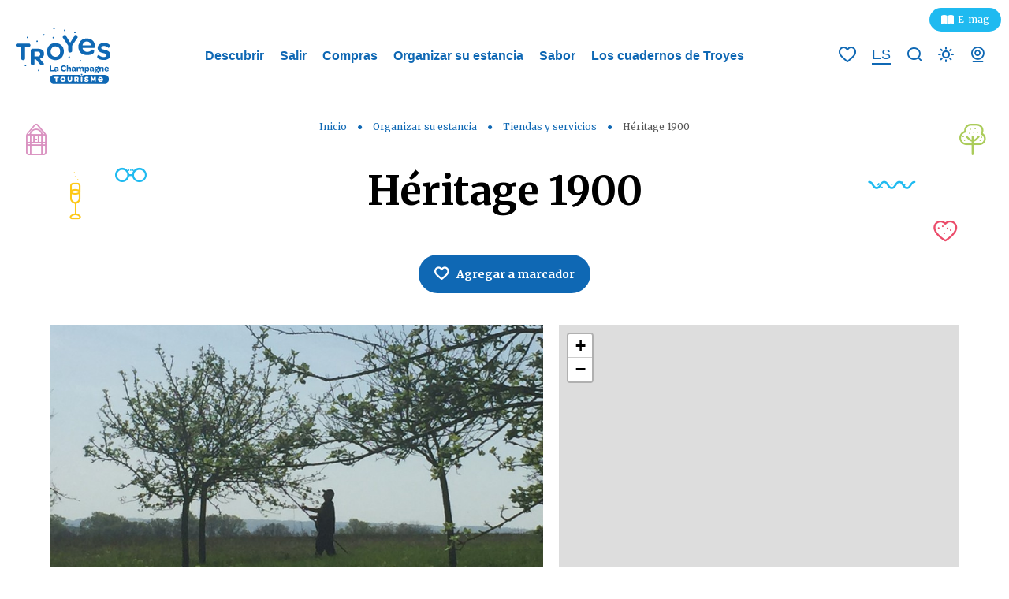

--- FILE ---
content_type: text/html; charset=UTF-8
request_url: https://es.troyeslachampagne.com/productos-locales/heritage-1900/
body_size: 18154
content:
<!doctype html><html lang="es" class="no-js"><head> <meta charset="UTF-8"> <title>Héritage 1900 - Saint-André-les-Vergers : Troyes Champagne Tourismo</title> <meta http-equiv="X-UA-Compatible" content="IE=edge,chrome=1"> <meta name="viewport" content="width=device-width, initial-scale=1.0, minimum-scale=1.0, maximum-scale=5.0, user-scalable=yes"> <link href="//www.google-analytics.com" rel="dns-prefetch"> <link href="//www.googletagmanager.com" rel="dns-prefetch"> <link href="//stats.g.doubleclick.net" rel="dns-prefetch"> <link rel="preload" as="font" href="https://es.troyeslachampagne.com/wp-content/themes/troyes/assets/dist/fonts/born-ready/born_ready_regular.woff2" crossorigin> <link rel="preload" as="font" href="https://es.troyeslachampagne.com/wp-content/themes/troyes/assets/dist/fonts/born-ready/born_ready_regular.woff" crossorigin> <link rel="preload" as="font" href="https://es.troyeslachampagne.com/wp-content/themes/troyes/assets/dist/fonts/svgfont/theme-font.woff" crossorigin> <meta name="p:domain_verify" content="a31939fb635e48a8c7a3bae2f7fbc756"/>  <meta name="description" content="Fue una revelación para él. Desde muy pequeño acompañó a su abuelo a los huertos, recogiendo manzanas y aprendiendo el proceso de elaboración de la sidra. Las diferentes sidras y zumos de manzana se producen en una pequeña explotación de manzanos de tallo alto y sin tratar, donde las manzanas se recogen a mano. Una invitación a degustar y descubrir... &quot;Héritage 1900&quot; es un homenaje al abuelo que transmitió sus conocimientos a su nieto... Todas las sidras se degüellan al vuelo y se encorchan con bozal. Estos métodos tradicionales, todos realizados a mano, dan cierto prestigio al producto y le confieren un carácter rústico, potente, complejo y arraigado a la tierra. Con cita previa: 06 06 89 67 85"/> <meta name="robots" content="index, follow, max-snippet:-1, max-image-preview:large, max-video-preview:-1"/> <link rel="canonical" href="https://es.troyeslachampagne.com/productos-locales/heritage-1900/"/> <meta property="og:locale" content="es_ES"/> <meta property="og:type" content="article"/> <meta property="og:title" content="Héritage 1900 - Saint-André-les-Vergers : Troyes Champagne Tourismo"/> <meta property="og:description" content="Fue una revelación para él. Desde muy pequeño acompañó a su abuelo a los huertos, recogiendo manzanas y aprendiendo el proceso de elaboración de la sidra. Las diferentes sidras y zumos de manzana se producen en una pequeña explotación de manzanos de tallo alto y sin tratar, donde las manzanas se recogen a mano. Una invitación a degustar y descubrir... &quot;Héritage 1900&quot; es un homenaje al abuelo que transmitió sus conocimientos a su nieto... Todas las sidras se degüellan al vuelo y se encorchan con bozal. Estos métodos tradicionales, todos realizados a mano, dan cierto prestigio al producto y le confieren un carácter rústico, potente, complejo y arraigado a la tierra. Con cita previa: 06 06 89 67 85"/> <meta property="og:url" content="https://es.troyeslachampagne.com/productos-locales/heritage-1900/"/> <meta property="og:site_name" content="Troyes Champagne Tourismo"/> <meta property="article:modified_time" content="2025-06-17T05:23:15+00:00"/> <meta property="og:image" content="https://es.troyeslachampagne.com/wp-content/uploads/sites/3/2020/04/©-lebonheurdesgens-Troyes-La-Champagne-7.jpg"/> <meta property="og:image:width" content="1731"/> <meta property="og:image:height" content="1155"/> <meta name="twitter:card" content="summary_large_image"/> <link rel='dns-prefetch' href='//es.troyeslachampagne.com'/><link rel='dns-prefetch' href='//cdn.jsdelivr.net'/><link rel='dns-prefetch' href='//www.google.com'/><link rel='dns-prefetch' href='//static.ingenie.fr'/><link rel='dns-prefetch' href='//grc.troyeslachampagne.com'/><link rel='dns-prefetch' href='//code.jquery.com'/><link rel='dns-prefetch' href='//s.w.org'/> <script type="text/javascript"> window._wpemojiSettings = {"baseUrl":"https:\/\/s.w.org\/images\/core\/emoji\/13.0.0\/72x72\/","ext":".png","svgUrl":"https:\/\/s.w.org\/images\/core\/emoji\/13.0.0\/svg\/","svgExt":".svg","source":{"concatemoji":"https:\/\/es.troyeslachampagne.com\/wp-includes\/js\/wp-emoji-release.min.js"}}; !function(e,a,t){var n,r,o,i=a.createElement("canvas"),p=i.getContext&&i.getContext("2d");function s(e,t){var a=String.fromCharCode;p.clearRect(0,0,i.width,i.height),p.fillText(a.apply(this,e),0,0);e=i.toDataURL();return p.clearRect(0,0,i.width,i.height),p.fillText(a.apply(this,t),0,0),e===i.toDataURL()}function c(e){var t=a.createElement("script");t.src=e,t.defer=t.type="text/javascript",a.getElementsByTagName("head")[0].appendChild(t)}for(o=Array("flag","emoji"),t.supports={everything:!0,everythingExceptFlag:!0},r=0;r<o.length;r++)t.supports[o[r]]=function(e){if(!p||!p.fillText)return!1;switch(p.textBaseline="top",p.font="600 32px Arial",e){case"flag":return s([127987,65039,8205,9895,65039],[127987,65039,8203,9895,65039])?!1:!s([55356,56826,55356,56819],[55356,56826,8203,55356,56819])&&!s([55356,57332,56128,56423,56128,56418,56128,56421,56128,56430,56128,56423,56128,56447],[55356,57332,8203,56128,56423,8203,56128,56418,8203,56128,56421,8203,56128,56430,8203,56128,56423,8203,56128,56447]);case"emoji":return!s([55357,56424,8205,55356,57212],[55357,56424,8203,55356,57212])}return!1}(o[r]),t.supports.everything=t.supports.everything&&t.supports[o[r]],"flag"!==o[r]&&(t.supports.everythingExceptFlag=t.supports.everythingExceptFlag&&t.supports[o[r]]);t.supports.everythingExceptFlag=t.supports.everythingExceptFlag&&!t.supports.flag,t.DOMReady=!1,t.readyCallback=function(){t.DOMReady=!0},t.supports.everything||(n=function(){t.readyCallback()},a.addEventListener?(a.addEventListener("DOMContentLoaded",n,!1),e.addEventListener("load",n,!1)):(e.attachEvent("onload",n),a.attachEvent("onreadystatechange",function(){"complete"===a.readyState&&t.readyCallback()})),(n=t.source||{}).concatemoji?c(n.concatemoji):n.wpemoji&&n.twemoji&&(c(n.twemoji),c(n.wpemoji)))}(window,document,window._wpemojiSettings); </script> <style type="text/css">img.wp-smiley,img.emoji { display: inline !important; border: none !important; box-shadow: none !important; height: 1em !important; width: 1em !important; margin: 0 .07em !important; vertical-align: -0.1em !important; background: none !important; padding: 0 !important;}</style> <link rel='stylesheet' id='wp-etourisme-css' href='https://es.troyeslachampagne.com/wp-content/plugins/wp-etourisme/public/css/wp-etourisme-public.min.css' type='text/css' media='all'/><link rel='stylesheet' id='wp-block-library-css' href='https://es.troyeslachampagne.com/wp-includes/css/dist/block-library/style.min.css' type='text/css' media='all'/><link rel='stylesheet' id='contact-form-7-css' href='https://es.troyeslachampagne.com/wp-content/plugins/contact-form-7/includes/css/styles.css' type='text/css' media='all'/><link rel='stylesheet' id='iris-navitia-wp-integration-css' href='https://es.troyeslachampagne.com/wp-content/plugins/iris-navitia-wp-integration/assets/dist/css/app_shared.min.css' type='text/css' media='all'/><link rel='stylesheet' id='iris-travel-log-css' href='https://es.troyeslachampagne.com/wp-content/plugins/iris-travel-log/assets/dist/css/app_shared.min.css' type='text/css' media='all'/><link rel='stylesheet' id='iris-sso-instagram-css' href='https://es.troyeslachampagne.com/wp-content/plugins/iris-sso-instagram/assets/dist/css/app_shared.min.css' type='text/css' media='all'/><link rel='stylesheet' id='app-css' href='https://es.troyeslachampagne.com/wp-content/themes/troyes/assets/dist/css/app.min.css' type='text/css' media='all'/><link rel='stylesheet' id='app-tourism-css' href='https://es.troyeslachampagne.com/wp-content/themes/troyes/assets/dist/css/app-tourism.min.css' type='text/css' media='all'/><script type='text/javascript' src='https://code.jquery.com/jquery-3.4.1.min.js' id='jquery-core-js'></script><script type='text/javascript' defer src='https://es.troyeslachampagne.com/wp-content/plugins/wp-etourisme/public/js/wp-etourisme-map-adapter.min.js' id='wpetourisme-map-adapter-js'></script><script type='text/javascript' id='wpetourisme-map-js-extra'>/* <![CDATA[ */var wpetMaps = {"url_public":"https:\/\/es.troyeslachampagne.com\/wp-content\/plugins\/wp-etourisme\/public\/","ajax_param":{"ajax":"https:\/\/es.troyeslachampagne.com\/wp-json\/irisit\/post_type\/degustation","filter":{"include":[125577]},"order":{"commune":"ASC"}},"ajax_path":"https:\/\/es.troyeslachampagne.com\/wp-json\/irismap\/profile","iti_path":"https:\/\/es.troyeslachampagne.com\/wp-json\/irismap\/route","poi_path":"https:\/\/es.troyeslachampagne.com\/wp-json\/irisit\/poi\/","maps":{"google-maps":{"google_map_key":"AIzaSyC0h70Fff6_iCHMx-28J3tS4-AtNz8duk4","map_option":{"zoom":"14","scrollwheel":"","fullscreenControl":"1"},"cluster":{"gridSize":"70","maxZoom":"15","styles":[{"url":"https:\/\/www.troyeslachampagne.com\/wp-content\/themes\/troyes\/assets\/dist\/images\/markers\/cluster.svg","width":30,"height":30,"textColor":"#FFFFFF"},{"url":"https:\/\/www.troyeslachampagne.com\/wp-content\/themes\/troyes\/assets\/dist\/images\/markers\/cluster.svg","width":30,"height":30,"textColor":"#FFFFFF"},{"url":"https:\/\/www.troyeslachampagne.com\/wp-content\/themes\/troyes\/assets\/dist\/images\/markers\/cluster.svg","width":30,"height":30,"textColor":"#FFFFFF"}]},"infowindow":{"maxWidth":"240","alignBottom":"1","closeBoxURL":"https:\/\/www.troyeslachampagne.com\/wp-content\/themes\/troyes\/assets\/dist\/images\/markers\/close.svg","disableAutoPan":"","pixelOffset":{"height":0,"width":-115}}},"leaflet":{"map_option":{"scrollWheelZoom":""},"markeroption":{"iconSize":[30,30]},"tilesurl":"https:\/\/{s}.tile.openstreetmap.org\/{z}\/{x}\/{y}.png"},"default":{"google-maps":{"type":"google-maps"},"leaflet":{"type":"leaflet","default":{"tileurl":"https:\/\/{s}.tile.openstreetmap.org\/{z}\/{x}\/{y}.png","copyright":"&copy; <a target=\"_blank\" href=\"https:\/\/www.openstreetmap.org\/copyright\">OpenStreetMap<\/a>","name":"Open Street Map"}}}},"selected":"leaflet","lightpick":"DD\/MM\/YYYY","locale":"es","legend":{"downloadpng":"Download PNG","altitudeaxis":"Altitude (m)","distanceaxis":"Distance (km)","altitude":"Altitude","elevation":"Slope","distance":"Distance"},"options":{"marker":"https:\/\/www.troyeslachampagne.com\/es\/wp-content\/themes\/troyes\/assets\/dist\/images\/markers\/marker.svg","markerhover":"https:\/\/www.troyeslachampagne.com\/es\/wp-content\/themes\/troyes\/assets\/dist\/images\/markers\/marker-hover.svg","latitude":"48.2971569","longitude":"4.0717666","zoom":"12","switchmode":0}};/* ]]> */</script><script type='text/javascript' defer src='https://es.troyeslachampagne.com/wp-content/plugins/wp-etourisme/public/js/wp-etourisme-maps.min.js' id='wpetourisme-map-js'></script><script type='text/javascript' defer src='https://cdn.jsdelivr.net/npm/apexcharts' id='apexcharts-js'></script><script type='text/javascript' defer src='https://es.troyeslachampagne.com/wp-includes/js/dist/vendor/wp-polyfill.min.js' id='wp-polyfill-js'></script><script type='text/javascript' id='wp-polyfill-js-after'>( 'fetch' in window ) || document.write( '<script defer src="https://es.troyeslachampagne.com/wp-includes/js/dist/vendor/wp-polyfill-fetch.min.js"></scr' + 'ipt>' );( document.contains ) || document.write( '<script defer src="https://es.troyeslachampagne.com/wp-includes/js/dist/vendor/wp-polyfill-node-contains.min.js"></scr' + 'ipt>' );( window.DOMRect ) || document.write( '<script defer src="https://es.troyeslachampagne.com/wp-includes/js/dist/vendor/wp-polyfill-dom-rect.min.js"></scr' + 'ipt>' );( window.URL && window.URL.prototype && window.URLSearchParams ) || document.write( '<script defer src="https://es.troyeslachampagne.com/wp-includes/js/dist/vendor/wp-polyfill-url.min.js"></scr' + 'ipt>' );( window.FormData && window.FormData.prototype.keys ) || document.write( '<script defer src="https://es.troyeslachampagne.com/wp-includes/js/dist/vendor/wp-polyfill-formdata.min.js"></scr' + 'ipt>' );( Element.prototype.matches && Element.prototype.closest ) || document.write( '<script defer src="https://es.troyeslachampagne.com/wp-includes/js/dist/vendor/wp-polyfill-element-closest.min.js"></scr' + 'ipt>' );</script><script type='text/javascript' src='https://es.troyeslachampagne.com/wp-includes/js/dist/i18n.min.js' id='wp-i18n-js'></script><script type='text/javascript' id='iristravellogscript-js-extra'>/* <![CDATA[ */var General = {"siteUrl":"https:\/\/es.troyeslachampagne.com","blogId":"3"};/* ]]> */</script><script type='text/javascript' id='iristravellogscript-js-translations'>( function( domain, translations ) { var localeData = translations.locale_data[ domain ] || translations.locale_data.messages; localeData[""].domain = domain; wp.i18n.setLocaleData( localeData, domain );} )( "iris-travel-log", { "translation-revision-date": "2020-04-23 14:08+0200", "generator": "WP-CLI\/2.4.0", "source": "wp-content\/plugins\/iris-travel-log\/assets\/dist\/js\/app_shared.min.js", "domain": "iris-travel-log", "locale_data": { "messages": { "": { "domain": "iris-travel-log", "lang": "es", "plural-forms": "nplurals=2; plural=(n > 1);" }, "Are you sure ?": [ "Estas seguro ?" ], "Yes": [ "Si" ], "Delete bookmark": [ "Eliminar marcador" ], "Delete list": [ "Eliminar lista" ], "Oops, there is a problem during copying process": [ "Vaya, hay un problema durante el proceso de copia" ], "Print finished, Verify your download directory": [ "Impresión finalizada, verifique su directorio de descargas" ], "Oops, there is a problem during print process": [ "Vaya, hay un problema durante el proceso de impresión" ], "Choose list": [ "Elegir lista" ], "New list": [ "Lista nueva" ], "Create": [ "Crear" ], "Add a bookmarks": [ "Agregar marcadores" ], "Email sent": [ "Email enviado" ], "Fill all fields and respect the format": [ "Rellena todos los campos y respeta el formato" ], "Loading...": [ "Cargando..." ] } }} );</script><script type='text/javascript' defer src='https://es.troyeslachampagne.com/wp-content/plugins/iris-travel-log/assets/dist/js/app_shared.min.js' id='iristravellogscript-js'></script><script type='text/javascript' defer src='https://es.troyeslachampagne.com/wp-content/plugins/iris-weather/public/scripts/app_shared.js' id='weather-shared-js'></script><link rel="https://api.w.org/" href="https://es.troyeslachampagne.com/wp-json/"/><link rel='shortlink' href='https://es.troyeslachampagne.com/?p=125577'/><link rel="alternate" type="application/json+oembed" href="https://es.troyeslachampagne.com/wp-json/oembed/1.0/embed?url=https%3A%2F%2Fes.troyeslachampagne.com%2Fproductos-locales%2Fheritage-1900%2F"/><link rel="alternate" type="text/xml+oembed" href="https://es.troyeslachampagne.com/wp-json/oembed/1.0/embed?url=https%3A%2F%2Fes.troyeslachampagne.com%2Fproductos-locales%2Fheritage-1900%2F&#038;format=xml"/><link rel="alternate" href="https://es.troyeslachampagne.com/productos-locales/heritage-1900/" hreflang="es"/><link rel="alternate" href="https://www.troyeslachampagne.com/produits-locaux/heritage-1900-2/" hreflang="fr"/><link rel="alternate" href="https://en.troyeslachampagne.com/local-products/heritage-1900/" hreflang="en"/><link rel="alternate" href="https://de.troyeslachampagne.com/lokale-produkte/heritage-1900/" hreflang="de"/><link rel="alternate" href="https://nl.troyeslachampagne.com/plaatselijke-producten/heritage-1900/" hreflang="nl"/><link rel="alternate" href="https://www.troyeslachampagne.com/produits-locaux/heritage-1900-2/" hreflang="x-default"/> <style> .algolia-search-highlight { background-color: #fffbcc; border-radius: 2px; font-style: normal; } </style> <link rel="icon" href="https://es.troyeslachampagne.com/wp-content/uploads/sites/3/2020/12/cropped-favicon-32x32.png" sizes="32x32"/><link rel="icon" href="https://es.troyeslachampagne.com/wp-content/uploads/sites/3/2020/12/cropped-favicon-192x192.png" sizes="192x192"/><link rel="apple-touch-icon" href="https://es.troyeslachampagne.com/wp-content/uploads/sites/3/2020/12/cropped-favicon-180x180.png"/><meta name="msapplication-TileImage" content="https://es.troyeslachampagne.com/wp-content/uploads/sites/3/2020/12/cropped-favicon-270x270.png"/> <script type="application/ld+json"> { "@context": "http://schema.org", "@type": "BreadcrumbList", "itemListElement": [{"@type":"ListItem","position":1,"item":{"@type":"WebPage","@id":"https:\/\/es.troyeslachampagne.com","url":"https:\/\/es.troyeslachampagne.com","name":"Inicio"}},{"@type":"ListItem","position":2,"item":{"@type":"WebPage","@id":"https:\/\/es.troyeslachampagne.com\/organizar-su-estancia\/","url":"https:\/\/es.troyeslachampagne.com\/organizar-su-estancia\/","name":"Organizar su estancia"}},{"@type":"ListItem","position":3,"item":{"@type":"WebPage","@id":"https:\/\/es.troyeslachampagne.com\/organizar-su-estancia\/tiendas-y-servicios\/","url":"https:\/\/es.troyeslachampagne.com\/organizar-su-estancia\/tiendas-y-servicios\/","name":"Tiendas y servicios"}},{"@type":"ListItem","position":4,"item":{"@type":"WebPage","@id":"https:\/\/es.troyeslachampagne.com\/productos-locales\/heritage-1900\/","url":"https:\/\/es.troyeslachampagne.com\/productos-locales\/heritage-1900\/","name":"H\u00e9ritage 1900"}}] }</script> <script>(function (w, d, s, l, i) { w[l] = w[l] || []; w[l].push({ 'gtm.start': new Date().getTime(), event: 'gtm.js' }); var f = d.getElementsByTagName(s)[0], j = d.createElement(s), dl = l != 'dataLayer' ? '&l=' + l : ''; j.async = true; j.src = 'https://www.googletagmanager.com/gtm.js?id=' + i + dl; f.parentNode.insertBefore(j, f); })(window, document, 'script', 'dataLayer', 'GTM-TFMX4B9'); </script> </head><body class="degustation-template-default single single-degustation postid-125577 single-wpet page-templates-interactive-map"><noscript> <iframe src="https://www.googletagmanager.com/ns.html?id=GTM-TFMX4B9" height="0" width="0" style="display:none;visibility:hidden"></iframe></noscript><div class="wrapper"> <header class="header" role="banner"> <div class="navbar "> <div class="navbarWrapper"> <ul class="topbar"> <li class="topbarItem"> <a href="https://emag.troyeslachampagne.com/" target="_blank" class="mag"> E-mag </a> </li> </ul> <p class="burger"> <button class="burgerItem" data-trigger="wpiris-menu-toggle"> <span class="sr-only">Menú</span> <span class="burgerItemBar--1"></span> <span class="burgerItemBar--2"></span> <span class="burgerItemBar--3"></span> </button></p> <p class="logo"> <a class="logoItem" href="https://es.troyeslachampagne.com"> <span class="sr-only">Troyes Champagne Tourismo</span> </a> </p> <nav class="mainnav" role="navigation" data-id="wpiris-menu"> <ul class="menu"> <li class="menuItem " data-id="wpiris-menu-item"> <a href="https://es.troyeslachampagne.com/descubrir/">Descubrir</a> <button type="button" class="moreMenu" aria-hidden="true" data-trigger="wpiris-menu-more"> <span class="sr-only">Ver más</span> </button> <div class="submenu"> <button type="button" class="returnMenu" aria-hidden="true" data-trigger="wpiris-menu-back"> <span>Volver</span> </button> <ul class="submenuLeft"> <li class="submenuItem"> <a href="https://es.troyeslachampagne.com/descubrir/explorar-troyes/">Explorar Troyes</a> </li> <li class="submenuItem"> <a href="https://es.troyeslachampagne.com/descubrir/troyes-paso-a-paso/">Troyes paso a paso</a> </li> <li class="submenuItem"> <a href="https://es.troyeslachampagne.com/descubrir/solo-para-que-conste/">Sólo para que conste&#8230;</a> </li> <li class="submenuItem"> <a href="https://es.troyeslachampagne.com/descubrir/made-in-troyes/">Made in Troyes</a> </li> </ul> <ul class="submenuRight"> <li class="submenuItem entityItem js-click"> <p class="entityItemThumbnail"> <img data-src="https://es.troyeslachampagne.com/wp-content/uploads/sites/3/2022/11/Ruelle-des-chats-retouche-©-A.-LALLEMAND-25-280x350.jpg" alt="Historia de la ciudad"> </p> <div class="entityItemContent"> <p class="entityItemContentTitle"> <a href="https://es.troyeslachampagne.com/descubrir/historia-de-la-ciudad/">Historia de la ciudad</a> </p> </div> </li> <li class="submenuItem entityItem js-click"> <p class="entityItemThumbnail"> <img data-src="https://es.troyeslachampagne.com/wp-content/uploads/sites/3/2022/11/FM3Oz15g-280x350.jpeg" alt="Troyes La Champagne"> </p> <div class="entityItemContent"> <p class="entityItemContentTitle"> <a href="https://es.troyeslachampagne.com/descubrir/troyes-la-champagne/">Troyes La Champagne</a> </p> </div> </li> </ul> </div> </li> <li class="menuItem " data-id="wpiris-menu-item"> <a href="https://es.troyeslachampagne.com/salir/">Salir</a> <button type="button" class="moreMenu" aria-hidden="true" data-trigger="wpiris-menu-more"> <span class="sr-only">Ver más</span> </button> <div class="submenu"> <button type="button" class="returnMenu" aria-hidden="true" data-trigger="wpiris-menu-back"> <span>Volver</span> </button> <ul class="submenuLeft"> <li class="submenuItem"> <a href="https://es.troyeslachampagne.com/salir/visitar/">Visitar</a> </li> <li class="submenuItem"> <a href="https://es.troyeslachampagne.com/salir/visitar-jugando/">Visitar jugando</a> </li> <li class="submenuItem"> <a href="https://es.troyeslachampagne.com/salir/idea-de-viaje/">Idea de viaje</a> </li> <li class="submenuItem"> <a href="https://es.troyeslachampagne.com/salir/deporte-y-ocio/">Deporte y ocio</a> </li> </ul> <ul class="submenuRight"> <li class="submenuItem entityItem js-click"> <p class="entityItemThumbnail"> <img data-src="https://es.troyeslachampagne.com/wp-content/uploads/sites/3/2023/02/219667141-©-Andrey-Armyagov-staock.adbe_.com_-280x350.jpeg" alt="Calendario"> </p> <div class="entityItemContent"> <p class="entityItemContentTitle"> <a href="https://es.troyeslachampagne.com/salir/calendario/">Calendario</a> </p> </div> </li> <li class="submenuItem entityItem js-click"> <p class="entityItemThumbnail"> <img data-src="https://es.troyeslachampagne.com/wp-content/uploads/sites/3/2023/06/101690643_772863753250161_4872397667235266560_o-280x350.jpg" alt="Puntuación de la naturaleza"> </p> <div class="entityItemContent"> <p class="entityItemContentTitle"> <a href="https://es.troyeslachampagne.com/salir/puntuacion-de-la-naturaleza/">Puntuación de la naturaleza</a> </p> </div> </li> </ul> </div> </li> <li class="menuItem " data-id="wpiris-menu-item"> <a href="https://es.troyeslachampagne.com/compras/">Compras</a> <button type="button" class="moreMenu" aria-hidden="true" data-trigger="wpiris-menu-more"> <span class="sr-only">Ver más</span> </button> <div class="submenu"> <button type="button" class="returnMenu" aria-hidden="true" data-trigger="wpiris-menu-back"> <span>Volver</span> </button> <ul class="submenuLeft"> <li class="submenuItem"> <a href="https://es.troyeslachampagne.com/compras/7-buenas-razones-para-ir-de-compras-en-troyes/">7 buenas razones para ir de compras en Troyes</a> </li> <li class="submenuItem"> <a href="https://es.troyeslachampagne.com/compras/troyes-la-capital-europea-de-los-centros-de-marcas/">Troyes, la capital europea de los centros de marcas</a> </li> <li class="submenuItem"> <a href="https://es.troyeslachampagne.com/compras/que-es-una-tienda-de-fabrica/">¿Qué es una tienda de fábrica?</a> </li> <li class="submenuItem"> <a href="https://es.troyeslachampagne.com/compras/cuales-son-los-pueblos-outlet-en-troyes/">¿Cuáles son los pueblos outlet en Troyes?</a> </li> <li class="submenuItem"> <a href="https://es.troyeslachampagne.com/compras/donde-puedo-encontrar-tiendas-de-fabrica-en-troyes/">¿Dónde puedo encontrar tiendas de fábrica en Troyes?</a> </li> </ul> <ul class="submenuRight"> <li class="submenuItem entityItem js-click"> <p class="entityItemThumbnail"> <img data-src="https://es.troyeslachampagne.com/wp-content/uploads/sites/3/2022/11/shopping-©-gonghuimin468-Pixabay.com_-280x350.jpg" alt="¿Dónde ir de compras en Troyes?"> </p> <div class="entityItemContent"> <p class="entityItemContentTitle"> <a href="https://es.troyeslachampagne.com/compras/donde-ir-de-compras-en-troyes/">¿Dónde ir de compras en Troyes?</a> </p> </div> </li> <li class="submenuItem entityItem js-click"> <p class="entityItemThumbnail"> <img data-src="https://es.troyeslachampagne.com/wp-content/uploads/sites/3/2023/04/Commerces-et-services-280x350.jpeg" alt="Tiendas y servicios"> </p> <div class="entityItemContent"> <p class="entityItemContentTitle"> <a href="https://es.troyeslachampagne.com/compras/donde-ir-de-compras-en-troyes/tiendas-y-servicios/">Tiendas y servicios</a> </p> </div> </li> </ul> </div> </li> <li class="menuItem " data-id="wpiris-menu-item"> <a href="https://es.troyeslachampagne.com/organizar-su-estancia/">Organizar su estancia</a> <button type="button" class="moreMenu" aria-hidden="true" data-trigger="wpiris-menu-more"> <span class="sr-only">Ver más</span> </button> <div class="submenu"> <button type="button" class="returnMenu" aria-hidden="true" data-trigger="wpiris-menu-back"> <span>Volver</span> </button> <ul class="submenuLeft"> <li class="submenuItem"> <a href="https://es.troyeslachampagne.com/organizar-su-estancia/aparcamiento-en-troyes/">Aparcamiento en Troyes</a> </li> <li class="submenuItem"> <a href="https://es.troyeslachampagne.com/organizar-su-estancia/viajar-con-su-perro/">Viajar con su perro</a> </li> <li class="submenuItem"> <a href="https://es.troyeslachampagne.com/troyes-la-champagne-turismo/">Troyes La Champagne Turismo</a> </li> <li class="submenuItem"> <a href="https://es.troyeslachampagne.com/troyes-la-champagne-turismo/folletos/">Folletos</a> </li> <li class="submenuItem"> <a href="https://es.troyeslachampagne.com/organizar-su-estancia/visitas-en-grupo/">Visitas en grupo</a> </li> </ul> <ul class="submenuRight"> <li class="submenuItem entityItem js-click"> <p class="entityItemThumbnail"> <img data-src="https://es.troyeslachampagne.com/wp-content/uploads/sites/3/2022/11/42593167-©-contrastwerkstatt-stock.adobe_.com_-280x350.jpeg" alt="Alojamientos"> </p> <div class="entityItemContent"> <p class="entityItemContentTitle"> <a href="https://es.troyeslachampagne.com/organizar-su-estancia/alojamientos/">Alojamientos</a> </p> </div> </li> <li class="submenuItem entityItem js-click"> <p class="entityItemThumbnail"> <img data-src="https://es.troyeslachampagne.com/wp-content/uploads/sites/3/2023/05/Ruelle-des-Chats-©-AL-Troyes-La-Champagne-Tourisme-1-280x350.jpg" alt="Reserva tus actividades en línea"> </p> <div class="entityItemContent"> <p class="entityItemContentTitle"> <a href="https://es.troyeslachampagne.com/organizar-su-estancia/reserva-tus-actividades-en-linea/">Reserva tus actividades en línea</a> </p> </div> </li> </ul> </div> </li> <li class="menuItem " data-id="wpiris-menu-item"> <a href="https://es.troyeslachampagne.com/sabor/">Sabor</a> <button type="button" class="moreMenu" aria-hidden="true" data-trigger="wpiris-menu-more"> <span class="sr-only">Ver más</span> </button> <div class="submenu"> <button type="button" class="returnMenu" aria-hidden="true" data-trigger="wpiris-menu-back"> <span>Volver</span> </button> <ul class="submenuLeft"> <li class="submenuItem"> <a href="https://es.troyeslachampagne.com/sabor/un-mercado-para-cada-dia/">Un mercado para cada día</a> </li> <li class="submenuItem"> <a href="https://es.troyeslachampagne.com/sabor/los-grandes-eventos-gastronomicos/">Los grandes eventos gastronómicos</a> </li> <li class="submenuItem"> <a href="https://es.troyeslachampagne.com/sabor/el-buen-sabor-de-troyes/">El buen sabor de Troyes</a> </li> <li class="submenuItem"> <a href="https://es.troyeslachampagne.com/sabor/slow-food/">Slow food</a> </li> <li class="submenuItem"> <a href="https://es.troyeslachampagne.com/sabor/se-han-distinguido/">Se han distinguido</a> </li> <li class="submenuItem"> <a href="https://es.troyeslachampagne.com/sabor/algunas-recetas-de-nuestros-chefs/">Algunas recetas de nuestros chefs</a> </li> </ul> <ul class="submenuRight"> <li class="submenuItem entityItem js-click"> <p class="entityItemThumbnail"> <img data-src="https://es.troyeslachampagne.com/wp-content/uploads/sites/3/2023/01/319715844-©-dglimages-stock.adobe_.com_-280x350.jpeg" alt="Restaurantes"> </p> <div class="entityItemContent"> <p class="entityItemContentTitle"> <a href="https://es.troyeslachampagne.com/sabor/restaurantes/">Restaurantes</a> </p> </div> </li> <li class="submenuItem entityItem js-click"> <p class="entityItemThumbnail"> <img data-src="https://es.troyeslachampagne.com/wp-content/uploads/sites/3/2022/09/OK-83597238-©-Dasha-Petrenko-stock.adobe_.com_-280x350.jpeg" alt="El Champagne"> </p> <div class="entityItemContent"> <p class="entityItemContentTitle"> <a href="https://es.troyeslachampagne.com/el-champagne/">El Champagne</a> </p> </div> </li> </ul> </div> </li> <li class="menuItem " data-id="wpiris-menu-item"> <a href="https://es.troyeslachampagne.com/los-cuadernos-de-troyes/">Los cuadernos de Troyes</a> </li> <li class="menuItem menuItem--mobile"> <a href="https://es.troyeslachampagne.com/organizar-su-estancia/previsiones-meteorologicas/">Previsiones meteorológicas</a> </li> <li class="menuItem menuItem--mobile"> <a href="https://es.troyeslachampagne.com/troyes-la-champagne-turismo/webcam/">Webcam</a> </li> </ul> <ul class="menu menu--mobile"> <ul class="topbar"> <li class="topbarItem"> <a href="https://emag.troyeslachampagne.com/" target="_blank" class="mag"> E-mag </a> </li> </ul> <li class="menuItem"> <a href="https://www.troyeslachampagne.com/produits-locaux/heritage-1900-2/"> <span>Sitio en versiónFR</span> </a> </li> <li class="menuItem"> <a href="https://en.troyeslachampagne.com/local-products/heritage-1900/"> <span>Sitio en versiónEN</span> </a> </li> <li class="menuItem"> <a href="https://de.troyeslachampagne.com/lokale-produkte/heritage-1900/"> <span>Sitio en versiónDE</span> </a> </li> <li class="menuItem"> <a href="https://nl.troyeslachampagne.com/plaatselijke-producten/heritage-1900/"> <span>Sitio en versiónNL</span> </a> </li> </ul> </nav> <ul class="tools"> <p class="toolsItem toolsItem--heart"> <a class="iris-travel-logGo-to-bookmarks-lists" href="https://es.troyeslachampagne.com/mi-libro-de-viajes/" data-toggle="tooltip" data-placement="bottom" title="Voir vos listes de favoris"> <span class="sr-only">Voir vos listes de favoris</span> <span class="iris-travel-logGo-to-bookmarks-listsNumber" data-bookmarks-counter>0</span> </a> </p> <li class="toolsItem toolsItem--lang"> <span class="langCurrent"> es </span> <ul class="langList"> <li class="langItem"> <a href="https://www.troyeslachampagne.com/produits-locaux/heritage-1900-2/"> <span>fr</span> </a> </li> <li class="langItem"> <a href="https://en.troyeslachampagne.com/local-products/heritage-1900/"> <span>en</span> </a> </li> <li class="langItem"> <a href="https://de.troyeslachampagne.com/lokale-produkte/heritage-1900/"> <span>de</span> </a> </li> <li class="langItem"> <a href="https://nl.troyeslachampagne.com/plaatselijke-producten/heritage-1900/"> <span>nl</span> </a> </li> </ul> </li> <li class="toolsItem toolsItem--search"> <a href="#search-layout" class="js-wpSearchLayoutOpen" data-toggle="tooltip" data-placement="bottom" title="Buscar"> <span class="sr-only">Estoy buscando</span> </a> </li> <li class="toolsItem toolsItem--weather"> <a href="https://es.troyeslachampagne.com/organizar-su-estancia/previsiones-meteorologicas/" data-toggle="tooltip" data-placement="bottom" title="Previsiones meteorológicas"> <span class="sr-only">Previsiones meteorológicas</span> </a> </li> <li class="toolsItem toolsItem--webcam"> <a href="https://es.troyeslachampagne.com/troyes-la-champagne-turismo/webcam/" data-toggle="tooltip" data-placement="bottom" title="Webcam"> <span class="sr-only">Webcam</span> </a> </li> </ul> </div> </div> </header> <div class="breadcrumbsWrapper"> <div class="breadcrumbs" id="breadcrumbs"> <span> <span> <a href="https://es.troyeslachampagne.com">Inicio</a> ● <span> <a href="https://es.troyeslachampagne.com/organizar-su-estancia/"> Organizar su estancia </a> ● </span> <span> <a href="https://es.troyeslachampagne.com/organizar-su-estancia/tiendas-y-servicios/"> Tiendas y servicios </a> ● </span> <span class="breadcrumb_last">Héritage 1900</span> </span> </span> </div></div><main id="main" role="main" itemscope itemtype="http://schema.org/LocalBusiness"> <section class="section section--wpet clear" id="primary"> <div class="wpetTopbar"> <p class="wpetBack"> <a href="https://es.troyeslachampagne.com/organizar-su-estancia/tiendas-y-servicios/"> <span class="sr-only">Volver</span> </a> </p> <div class="wpetIcons "> <ul> <li class="wpetIconsItem wpetIconsItem--mail"> <a href="#modal-contact" data-toggle="modal" data-original-title="Contacto por correo electrónico" rel="tooltip" data-placement="bottom"> <i class="fi fi-mail"></i> <span>Contacto por correo electrónico</span> </a> </li> </ul></div></div> <div class="container clear"> <div class="wpetHeading"> <h1 class="wpetTitle entryTitle" itemprop="name">Héritage 1900</h1> <p class="btnFavoris"><span class="button" data-id-object="125577" data-latitude-object="48.27048" data-longitude-object="4.036373" data-delay-show-popover="0"> Agregar a marcador</span></p></div> <article class="wpetSection"> <div class="wpetGallery" data-id="wpet-slick-gallery"> <div class="wpetGalleryItem" data-id="wpet-slick-gallery-item"> <a class="wpetGalleryItemThumbnail" data-fancybox="fancybox" href="https://es.troyeslachampagne.com/wp-content/uploads/sites/3/wpetourisme/19187857-diaporama.jpg" title="19187857-diaporama"> <img data-src="https://es.troyeslachampagne.com/wp-content/uploads/sites/3/wpetourisme/19187857-diaporama.jpg" alt="19187857-diaporama" itemprop="image"> </a> </div> <div class="wpetGalleryItem" data-id="wpet-slick-gallery-item"> <a class="wpetGalleryItemThumbnail" data-fancybox="fancybox" href="https://es.troyeslachampagne.com/wp-content/uploads/sites/3/wpetourisme/19187856-diaporama.jpg" title="19187856-diaporama"> <img data-src="https://es.troyeslachampagne.com/wp-content/uploads/sites/3/wpetourisme/19187856-diaporama.jpg" alt="19187856-diaporama" itemprop="image"> </a> </div> <div class="wpetGalleryItem" data-id="wpet-slick-gallery-item"> <a class="wpetGalleryItemThumbnail" data-fancybox="fancybox" href="https://es.troyeslachampagne.com/wp-content/uploads/sites/3/wpetourisme/19187855-diaporama.jpg" title="19187855-diaporama"> <img data-src="https://es.troyeslachampagne.com/wp-content/uploads/sites/3/wpetourisme/19187855-diaporama.jpg" alt="19187855-diaporama" itemprop="image"> </a> </div> <div class="wpetGalleryItem" data-id="wpet-slick-gallery-item"> <a class="wpetGalleryItemThumbnail" data-fancybox="fancybox" href="https://es.troyeslachampagne.com/wp-content/uploads/sites/3/wpetourisme/19187854-diaporama.jpg" title="19187854-diaporama"> <img data-src="https://es.troyeslachampagne.com/wp-content/uploads/sites/3/wpetourisme/19187854-diaporama.jpg" alt="19187854-diaporama" itemprop="image"> </a> </div> <div class="wpetGalleryItem" data-id="wpet-slick-gallery-item"> <a class="wpetGalleryItemThumbnail" data-fancybox="fancybox" href="https://es.troyeslachampagne.com/wp-content/uploads/sites/3/wpetourisme/19187853-diaporama.jpg" title="19187853-diaporama"> <img data-src="https://es.troyeslachampagne.com/wp-content/uploads/sites/3/wpetourisme/19187853-diaporama.jpg" alt="19187853-diaporama" itemprop="image"> </a> </div> <div class="wpetGalleryItem" data-id="wpet-slick-gallery-item"> <a class="wpetGalleryItemThumbnail" data-fancybox="fancybox" href="https://es.troyeslachampagne.com/wp-content/uploads/sites/3/wpetourisme/19187852-diaporama.jpg" title="19187852-diaporama"> <img data-src="https://es.troyeslachampagne.com/wp-content/uploads/sites/3/wpetourisme/19187852-diaporama.jpg" alt="19187852-diaporama" itemprop="image"> </a> </div> <div class="wpetGalleryItem" data-id="wpet-slick-gallery-item"> <a class="wpetGalleryItemThumbnail" data-fancybox="fancybox" href="https://es.troyeslachampagne.com/wp-content/uploads/sites/3/wpetourisme/19187851-diaporama.jpg" title="19187851-diaporama"> <img data-src="https://es.troyeslachampagne.com/wp-content/uploads/sites/3/wpetourisme/19187851-diaporama.jpg" alt="19187851-diaporama" itemprop="image"> </a> </div> <div class="wpetGalleryItem" data-id="wpet-slick-gallery-item"> <a class="wpetGalleryItemThumbnail" data-fancybox="fancybox" href="https://es.troyeslachampagne.com/wp-content/uploads/sites/3/wpetourisme/19187850-diaporama.jpg" title="19187850-diaporama"> <img data-src="https://es.troyeslachampagne.com/wp-content/uploads/sites/3/wpetourisme/19187850-diaporama.jpg" alt="19187850-diaporama" itemprop="image"> </a> </div> <div class="wpetGalleryItem" data-id="wpet-slick-gallery-item"> <a class="wpetGalleryItemThumbnail" data-fancybox="fancybox" href="https://es.troyeslachampagne.com/wp-content/uploads/sites/3/wpetourisme/19187848-diaporama.jpg" title="19187848-diaporama"> <img data-src="https://es.troyeslachampagne.com/wp-content/uploads/sites/3/wpetourisme/19187848-diaporama.jpg" alt="19187848-diaporama" itemprop="image"> </a> </div> <div class="wpetGalleryCount"> 9 </div> </div> <div class="wpetSectionAside"> <div class="wpetNavigation js-wpetNavigation hentry"> <ul class="anchor" data-id="wpet-anchor"> <li class="anchorItem description" data-trigger="wpet-anchor-item"> <a href="#description">Quiénes somos</a> </li> <li class="anchorItem ouverture" data-trigger="wpet-anchor-item"> <a href="#ouverture">Apertura</a> </li> <li class="anchorItem tarifs" data-trigger="wpet-anchor-item"> <a href="#tarifs">Tarifas</a> </li> <li class="anchorItem prestation" data-trigger="wpet-anchor-item"> <a href="#prestation">Prestaciones</a> </li> </ul></div><div class="wpetPagination"> <p class="wpetPaginationItem wpetPaginationItem--prev" data-placement="bottom" data-original-title="Oferta anterior" data-toggle="tooltip"> <a href="https://es.troyeslachampagne.com/productos-locales/champagne-helene-beaugrand/" rel="prev"></a> </p> <p class="wpetPaginationItem wpetPaginationItem--list" data-placement="bottom" data-original-title="Volver a la lista" data-toggle="tooltip"> <a href="https://es.troyeslachampagne.com/organizar-su-estancia/tiendas-y-servicios/"> <span class="sr-only">Volver a la lista </span> </a> </p> <p class="wpetPaginationItem wpetPaginationItem--next" data-placement="bottom" data-original-title="Siguiente oferta" data-toggle="tooltip"> <a href="https://es.troyeslachampagne.com/productos-locales/ferme-de-lallemagne/" rel="next"></a> </p> </div> </div> <div class="wpetSectionContent hentry"> <div class="wpetStrate open" id="description" data-id="wpet-strate"> <h2 class="wpetStrateTitle" data-trigger="wpet-open-strate"> Quiénes somos </h2> <div class="wpetStrateParts"> <p itemprop="description" class="descriptionExcerpt"> Fue Fernand Fréminet, abuelo de Frédérick Goussin, carnicero y sidrero en el Pays d'Othe, quien inició a su nieto en la elaboración de la sidra. </p> <p itemprop="description"> Fue una revelación para él. Desde muy pequeño acompañó a su abuelo a los huertos, recogiendo manzanas y aprendiendo el proceso de elaboración de la sidra.<br/>Las diferentes sidras y zumos de manzana se producen en una pequeña explotación de manzanos de tallo alto y sin tratar, donde las manzanas se recogen a mano. Una invitación a degustar y descubrir... "Héritage 1900" es un homenaje al abuelo que transmitió sus conocimientos a su nieto...<br/>Todas las sidras se degüellan al vuelo y se encorchan con bozal. Estos métodos tradicionales, todos realizados a mano, dan cierto prestigio al producto y le confieren un carácter rústico, potente, complejo y arraigado a la tierra.<br/><br/>Con cita previa: 06 06 89 67 85 </p> </div> <div class="wpetStrateParts"> <h3 class="wpetStratePartsTitle">Idiomas</h3> <ul class="wpetTags"> <li> Inglés </li> </ul> </div> </div> <div class="wpetStrate" id="ouverture" data-id="wpet-strate"> <h2 class="wpetStrateTitle" data-trigger="wpet-open-strate"> Apertura </h2> <div class="wpetStrateParts"> </div>  </div> <div class="wpetStrate" id="tarifs" data-id="wpet-strate"> <h2 class="wpetStrateTitle" data-trigger="wpet-open-strate"> Tarifas </h2> <div class="wpetStrateParts">     </div> <div class="wpetStrateParts"> <h3 class="wpetStratePartsTitle"> Medios de pago </h3> <ul class="wpetTags"> <li> Consulte </li> <li> Metálico </li> </ul> </div> </div> <div class="wpetStrate" id="prestation" data-id="wpet-strate"> <h2 class="wpetStrateTitle" data-trigger="wpet-open-strate"> Prestaciones </h2> <div class="wpetStrateParts"> <h3 class="wpetStratePartsTitle"> Servicios </h3> <ul class="wpetTags"> <li> Animales aceptados </li> </ul> </div> </div> </div> </article> <div class="wpetMapSingle"> <div class="map wpet-map-detail "></div> </div> <aside class="wpetAside" id="wpetAside"> <div class="wpetIcons "> <ul> <li class="wpetIconsItem wpetIconsItem--mail"> <a href="#modal-contact" data-toggle="modal" data-original-title="Contacto por correo electrónico" rel="tooltip" data-placement="bottom"> <i class="fi fi-mail"></i> <span>Contacto por correo electrónico</span> </a> </li> </ul></div><div class="wpetAddress" > <h2 class="wpetStrateTitle no-open">Informaciónes de contacto</h2> <p class="wpetAddressTitle" itemprop="name">Héritage 1900</p> <div itemprop="address" itemscope itemtype="http://schema.org/PostalAddress"> <p class="wpetAddressItem" itemprop="streetAddress">18 rue Montcalme</p> <p class="wpetAddressItem--location"> <span itemprop="postalCode">10120</span> <span itemprop="addressLocality">Saint-André-les-Vergers</span> </p> <p class="wpetAddressItem wpetAddressLink"> <a class="GtmButtonContactTelephonePrestataire" itemprop="telephone" href="tel:06 06 89 67 85"> 06 06 89 67 85 </a> </p> </div> </div> </aside> </div> <p class="parallaxIcons parallaxIcons--left"> <span class="fi fi-bag" aria-hidden="true" data-paroller data-paroller-factor="0.05" data-paroller-type="foreground"></span> <span class="fi fi-glass" aria-hidden="true" data-paroller data-paroller-factor="0.05" data-paroller-type="foreground"></span> <span class="fi fi-glasses" aria-hidden="true" data-paroller data-paroller-factor="-0.05" data-paroller-type="foreground"></span></p><p class="parallaxIcons parallaxIcons--right" data-paroller> <span class="fi fi-wave" aria-hidden="true" data-paroller data-paroller-factor="-0.05" data-paroller-type="foreground"></span> <span class="fi fi-heart" aria-hidden="true" data-paroller data-paroller-factor="0.05" data-paroller-type="foreground"></span> <span class="fi fi-tree" aria-hidden="true" data-paroller data-paroller-factor="-0.05" data-paroller-type="foreground"></span></p> </section> <div class="modal fade" id="modal-contact" tabindex="-1" role="dialog" aria-labelledby="modal-contact" aria-hidden="true"> <div class="modal-dialog" role="document"> <div class="modal-content"> <div class="modal-header"> <p class="modal-title">Contactar Héritage 1900</p> <button class="modal-close" data-dismiss="modal" aria-label="Cerrar"> <span class="sr-only">Cerrar</span> </button> </div> <div class="modal-body"> <div id="frameIngenie" data-ingenie-form="contact-prestataire-ES.html?id_fiche=6671905"></div> </div> </div> </div></div> </main><footer class="footer" role="contentinfo"> <div class="container"> <div class="row"> <div class="footerAccelerators"> <p class="footerTitle">¿Cuándo nos vemos?</p> <div class="footerAcceleratorsList"> <div class="footerAcceleratorsItem footerAcceleratorsItem--contact"> <p class="footerAcceleratorsItemContent"> Necesita consejos, inspiración, información...<br/>¡Contacta con Troyes La Champagne Turismo !<br/>Horario de apertura :<br/>. De mayo a octubre: de lunes a sábado de 9:00 a 18:00 y los domingos y días festivos de 10:00 a 13:00 y de 14:00 a 18:00. <br/>. De noviembre a abril: de lunes à sábado de 9:00 a 12:00 y de 14:00 a 18:00. (apertura el martes a las 10:00).<br/>Por teléfono : +33 (0)3 25 82 62 70 </p> <p class="footerAcceleratorsButton"> <a class="button button--reverse" href="https://es.troyeslachampagne.com/contact/">Contacta con Troyes La Champagne Turismo</a> </p> </div> <div class="footerAcceleratorsItem footerAcceleratorsItem--documentation"> <p class="footerAcceleratorsItemContent"> Documentación útil para organizar todo<br/>Para unas vacaciones felices, consulta y descargua nuestros mapas y folletos </p> <p class="footerAcceleratorsButton"> <a class="button button--reverse" href="https://es.troyeslachampagne.com/troyes-la-champagne-turismo/folletos/">Documentación</a> </p> </div> <div class="footerAcceleratorsItem footerAcceleratorsItem--newsletter"> <p class="footerAcceleratorsItemContent"> ¿Está buscando una idea para el fin de semana?<br/>También puede confiar en los buenos planes de nuestros expertos directamente en su buzón electrónico<br/> </p> <p class="footerAcceleratorsButton"> <a class="button button--reverse" href="https://es.troyeslachampagne.com/newsletter/">La carta de noticias</a> </p> </div> </div></div> </div> <div class="row"> <div class="footerMenu"> <ul class="footerMenuList"> <li class="footerMenuItem"> <a href="https://es.troyeslachampagne.com/descubrir/troyes-la-champagne/la-marca-territorial/" class="espace-pro"> La Marca Territorial </a> </li> <li class="footerMenuItem"> <a href="https://es.troyeslachampagne.com/troyes-la-champagne-turismo/visitas-en-grupo/" class="espace-groupe"> Groups section </a> </li> <li class="footerMenuItem"> <a href="https://es.troyeslachampagne.com/troyes-la-champagne-turismo/seccion-de-prensa/troyes-en-imagenes/" class="phototeque"> Troyes en imágenes </a> </li> <li class="footerMenuItem"> <a href="https://es.troyeslachampagne.com/troyes-la-champagne-turismo/seccion-de-prensa/" class="espace-presse"> Sección de prensa </a> </li> <li class="footerMenuItem"> <a href="https://es.troyeslachampagne.com/enlaces-utiles/" class="utils-link"> Enlaces útiles </a> </li> </ul> </div> </div> <div class="row"> <div class="footerCopyright"> <p> <a href="https://es.troyeslachampagne.com/mapa-del-sitio/">Mapa del sitio</a> <span class="separator">-</span> <a href="https://es.troyeslachampagne.com/menciones-legales/">Menciones legales</a> <span class="separator">-</span> <a href="javascript:showAxeptioButton();">Editar los cookies</a> <span class="separator">-</span> <a href="https://es.troyeslachampagne.com/politica-de-privacidad/">Política de privacidad</a> <span class="separator">-</span> Made with <i class="fas fa-heart" aria-hidden="true"></i> by <a rel="noopener" href="https://www.iris-interactive.fr" rel="nofollow" target="_blank">IRIS Interactive</a> </p> <p class="footerCopyright--small"> Este sitio está protegido por reCAPTCHA. Se aplican la <a rel="noopener" href="https://policies.google.com/privacy?hl=es" target="_blank">normas de confidencialidad</a> y las <a rel="noopener" href="https://policies.google.com/terms?hl=es" target="_blank">condiciones de uso</a> de Google. </p></div> </div> </div> </footer></div><div class="wpSearchLayout" id="#search-layout" data-bg="url(https://es.troyeslachampagne.com/wp-content/themes/troyes/assets/dist/images/bg/pattern.svg)"> <p> <a href="#search-layout" class="js-wpSearchLayoutClose wpSearchLayoutClose"> <span class="sr-only">Cerrar</span> </a> </p> <div class="wpSearch"> <form class="wpSearchForm" role="search" method="get" action="https://es.troyeslachampagne.com"> <div class="formGroup"> <label class="wpSearchFormLabel" for="s">Buscar</label> <input class="wpSearchFormItem wpSearchFormItem--input" type="text" name="s"> </div> <button class="wpSearchFormItem wpSearchFormItem--button"><span class="sr-only">Buscar</span></button> </form> </div> <div class="wpSearchResults"> <div class="wpSearchResultsContainer container"></div> </div></div><script type="text/javascript">var accesskey="3768";</script><script type="text/javascript" src="https://www.numanis.net/accessedition.js" charset="UTF-8"></script> <script type="text/javascript"> var el = document.createElement('script'); el.setAttribute('src', 'https://static.axept.io/sdk.js'); el.setAttribute('type', 'text/javascript'); el.setAttribute('async', true); el.setAttribute('data-id', '5ed52b78fa0c330505657c34'); el.setAttribute('data-cookies-version', 'troyes la champagne tourisme-base_Es'); if (document.body !== null) { document.body.appendChild(el); } </script><script type="text/javascript">var algolia = {"debug":false,"application_id":"7QXM7DP9YS","search_api_key":"371c886d035f6f78af1e89321dde926f","powered_by_enabled":false,"query":"","autocomplete":{"sources":[{"index_id":"searchable_posts","index_name":"troyes_es_searchable_posts","label":"All posts","admin_name":"All posts","position":10,"max_suggestions":4,"tmpl_suggestion":"autocomplete-post-suggestion","enabled":true}],"input_selector":"input[name='s']:not('.no-autocomplete')"},"indices":{"searchable_posts":{"name":"troyes_es_searchable_posts","id":"searchable_posts","enabled":true,"replicas":[]}}};</script><script type="text/html" id="tmpl-autocomplete-header"> <div class="autocomplete-header"> <div class="autocomplete-header-title">{{{ data.label }}}</div> <div class="clear"></div> </div></script><script type="text/html" id="tmpl-autocomplete-post-suggestion"> <div class="entityItem js-click" href="{{ data.permalink }}" title="{{ data.post_title }}"> <# if ( data.images.thumbnail ) { #> <p class="entityItemThumbnail"> <img class="suggestion-post-thumbnail" src="{{ data.images.thumbnail.url }}" alt="{{ data.post_title }}"> </p> <# } #> <# if ( !data.images.thumbnail ) { #> <p class="entityItemThumbnail"> <img class="suggestion-post-thumbnail" src="https://es.troyeslachampagne.com/wp-content/uploads/sites/3/2020/02/image-default-1.svg" alt="{{ data.post_title }}"> </p> <# } #> <div class="suggestion-post-attributes entityItemContent"> <h2 class="suggestion-post-title entityItemContentTitle"> <a href="{{ data.permalink }}">{{{ data._highlightResult.post_title.value }}}</a> </h2> <# if ( data.post_type_label ) { #> <p class="entityItemContentMeta"> <span class="entryMeta">{{{ data.post_type_label }}}</span> </p> <# } #> </div> </div></script><script type="text/html" id="tmpl-autocomplete-term-suggestion"> <a class="suggestion-link" href="{{ data.permalink }}" title="{{ data.name }}"> <svg viewBox="0 0 21 21" width="21" height="21"> <svg width="21" height="21" viewBox="0 0 21 21"> <path d="M4.662 8.72l-1.23 1.23c-.682.682-.68 1.792.004 2.477l5.135 5.135c.7.693 1.8.688 2.48.005l1.23-1.23 5.35-5.346c.31-.31.54-.92.51-1.36l-.32-4.29c-.09-1.09-1.05-2.06-2.15-2.14l-4.3-.33c-.43-.03-1.05.2-1.36.51l-.79.8-2.27 2.28-2.28 2.27zm9.826-.98c.69 0 1.25-.56 1.25-1.25s-.56-1.25-1.25-1.25-1.25.56-1.25 1.25.56 1.25 1.25 1.25z" fill-rule="evenodd"></path> </svg> </svg> <span class="suggestion-post-title">{{{ data._highlightResult.name.value }}}</span> </a></script><script type="text/html" id="tmpl-autocomplete-user-suggestion"> <a class="suggestion-link user-suggestion-link" href="{{ data.posts_url }}" title="{{ data.display_name }}"> <# if ( data.avatar_url ) { #> <img class="suggestion-user-thumbnail" src="{{ data.avatar_url }}" alt="{{ data.display_name }}"> <# } #> <span class="suggestion-post-title">{{{ data._highlightResult.display_name.value }}}</span> </a></script><script type="text/html" id="tmpl-autocomplete-footer"> <div class="autocomplete-footer"> <div class="autocomplete-footer-branding"> <a href="#" class="algolia-powered-by-link" title="Algolia"> <svg width="130" viewBox="0 0 130 18" xmlns="http://www.w3.org/2000/svg"> <title>Search by Algolia</title> <defs> <linearGradient x1="-36.868%" y1="134.936%" x2="129.432%" y2="-27.7%" id="a"> <stop stop-color="#00AEFF" offset="0%"/> <stop stop-color="#3369E7" offset="100%"/> </linearGradient> </defs> <g fill="none" fill-rule="evenodd"> <path d="M59.399.022h13.299a2.372 2.372 0 0 1 2.377 2.364V15.62a2.372 2.372 0 0 1-2.377 2.364H59.399a2.372 2.372 0 0 1-2.377-2.364V2.381A2.368 2.368 0 0 1 59.399.022z" fill="url(#a)"/> <path d="M66.257 4.56c-2.815 0-5.1 2.272-5.1 5.078 0 2.806 2.284 5.072 5.1 5.072 2.815 0 5.1-2.272 5.1-5.078 0-2.806-2.279-5.072-5.1-5.072zm0 8.652c-1.983 0-3.593-1.602-3.593-3.574 0-1.972 1.61-3.574 3.593-3.574 1.983 0 3.593 1.602 3.593 3.574a3.582 3.582 0 0 1-3.593 3.574zm0-6.418v2.664c0 .076.082.131.153.093l2.377-1.226c.055-.027.071-.093.044-.147a2.96 2.96 0 0 0-2.465-1.487c-.055 0-.11.044-.11.104l.001-.001zm-3.33-1.956l-.312-.311a.783.783 0 0 0-1.106 0l-.372.37a.773.773 0 0 0 0 1.101l.307.305c.049.049.121.038.164-.011.181-.245.378-.479.597-.697.225-.223.455-.42.707-.599.055-.033.06-.109.016-.158h-.001zm5.001-.806v-.616a.781.781 0 0 0-.783-.779h-1.824a.78.78 0 0 0-.783.779v.632c0 .071.066.12.137.104a5.736 5.736 0 0 1 1.588-.223c.52 0 1.035.071 1.534.207a.106.106 0 0 0 .131-.104z" fill="#FFF"/> <path d="M102.162 13.762c0 1.455-.372 2.517-1.123 3.193-.75.676-1.895 1.013-3.44 1.013-.564 0-1.736-.109-2.673-.316l.345-1.689c.783.163 1.819.207 2.361.207.86 0 1.473-.174 1.84-.523.367-.349.548-.866.548-1.553v-.349a6.374 6.374 0 0 1-.838.316 4.151 4.151 0 0 1-1.194.158 4.515 4.515 0 0 1-1.616-.278 3.385 3.385 0 0 1-1.254-.817 3.744 3.744 0 0 1-.811-1.351c-.192-.539-.29-1.504-.29-2.212 0-.665.104-1.498.307-2.054a3.925 3.925 0 0 1 .904-1.433 4.124 4.124 0 0 1 1.441-.926 5.31 5.31 0 0 1 1.945-.365c.696 0 1.337.087 1.961.191a15.86 15.86 0 0 1 1.588.332v8.456h-.001zm-5.954-4.206c0 .893.197 1.885.592 2.299.394.414.904.621 1.528.621.34 0 .663-.049.964-.142a2.75 2.75 0 0 0 .734-.332v-5.29a8.531 8.531 0 0 0-1.413-.18c-.778-.022-1.369.294-1.786.801-.411.507-.619 1.395-.619 2.223zm16.12 0c0 .719-.104 1.264-.318 1.858a4.389 4.389 0 0 1-.904 1.52c-.389.42-.854.746-1.402.975-.548.229-1.391.36-1.813.36-.422-.005-1.26-.125-1.802-.36a4.088 4.088 0 0 1-1.397-.975 4.486 4.486 0 0 1-.909-1.52 5.037 5.037 0 0 1-.329-1.858c0-.719.099-1.411.318-1.999.219-.588.526-1.09.92-1.509.394-.42.865-.741 1.402-.97a4.547 4.547 0 0 1 1.786-.338 4.69 4.69 0 0 1 1.791.338c.548.229 1.019.55 1.402.97.389.42.69.921.909 1.509.23.588.345 1.28.345 1.999h.001zm-2.191.005c0-.921-.203-1.689-.597-2.223-.394-.539-.948-.806-1.654-.806-.707 0-1.26.267-1.654.806-.394.539-.586 1.302-.586 2.223 0 .932.197 1.558.592 2.098.394.545.948.812 1.654.812.707 0 1.26-.272 1.654-.812.394-.545.592-1.166.592-2.098h-.001zm6.962 4.707c-3.511.016-3.511-2.822-3.511-3.274L113.583.926l2.142-.338v10.003c0 .256 0 1.88 1.375 1.885v1.792h-.001zm3.774 0h-2.153V5.072l2.153-.338v9.534zm-1.079-10.542c.718 0 1.304-.578 1.304-1.291 0-.714-.581-1.291-1.304-1.291-.723 0-1.304.578-1.304 1.291 0 .714.586 1.291 1.304 1.291zm6.431 1.013c.707 0 1.304.087 1.786.262.482.174.871.42 1.156.73.285.311.488.735.608 1.182.126.447.186.937.186 1.476v5.481a25.24 25.24 0 0 1-1.495.251c-.668.098-1.419.147-2.251.147a6.829 6.829 0 0 1-1.517-.158 3.213 3.213 0 0 1-1.178-.507 2.455 2.455 0 0 1-.761-.904c-.181-.37-.274-.893-.274-1.438 0-.523.104-.855.307-1.215.208-.36.487-.654.838-.883a3.609 3.609 0 0 1 1.227-.49 7.073 7.073 0 0 1 2.202-.103c.263.027.537.076.833.147v-.349c0-.245-.027-.479-.088-.697a1.486 1.486 0 0 0-.307-.583c-.148-.169-.34-.3-.581-.392a2.536 2.536 0 0 0-.915-.163c-.493 0-.942.06-1.353.131-.411.071-.75.153-1.008.245l-.257-1.749c.268-.093.668-.185 1.183-.278a9.335 9.335 0 0 1 1.66-.142l-.001-.001zm.181 7.731c.657 0 1.145-.038 1.484-.104v-2.168a5.097 5.097 0 0 0-1.978-.104c-.241.033-.46.098-.652.191a1.167 1.167 0 0 0-.466.392c-.121.169-.175.267-.175.523 0 .501.175.79.493.981.323.196.75.289 1.293.289h.001zM84.109 4.794c.707 0 1.304.087 1.786.262.482.174.871.42 1.156.73.29.316.487.735.608 1.182.126.447.186.937.186 1.476v5.481a25.24 25.24 0 0 1-1.495.251c-.668.098-1.419.147-2.251.147a6.829 6.829 0 0 1-1.517-.158 3.213 3.213 0 0 1-1.178-.507 2.455 2.455 0 0 1-.761-.904c-.181-.37-.274-.893-.274-1.438 0-.523.104-.855.307-1.215.208-.36.487-.654.838-.883a3.609 3.609 0 0 1 1.227-.49 7.073 7.073 0 0 1 2.202-.103c.257.027.537.076.833.147v-.349c0-.245-.027-.479-.088-.697a1.486 1.486 0 0 0-.307-.583c-.148-.169-.34-.3-.581-.392a2.536 2.536 0 0 0-.915-.163c-.493 0-.942.06-1.353.131-.411.071-.75.153-1.008.245l-.257-1.749c.268-.093.668-.185 1.183-.278a8.89 8.89 0 0 1 1.66-.142l-.001-.001zm.186 7.736c.657 0 1.145-.038 1.484-.104v-2.168a5.097 5.097 0 0 0-1.978-.104c-.241.033-.46.098-.652.191a1.167 1.167 0 0 0-.466.392c-.121.169-.175.267-.175.523 0 .501.175.79.493.981.318.191.75.289 1.293.289h.001zm8.682 1.738c-3.511.016-3.511-2.822-3.511-3.274L89.461.926l2.142-.338v10.003c0 .256 0 1.88 1.375 1.885v1.792h-.001z" fill="#182359"/> <path d="M5.027 11.025c0 .698-.252 1.246-.757 1.644-.505.397-1.201.596-2.089.596-.888 0-1.615-.138-2.181-.414v-1.214c.358.168.739.301 1.141.397.403.097.778.145 1.125.145.508 0 .884-.097 1.125-.29a.945.945 0 0 0 .363-.779.978.978 0 0 0-.333-.747c-.222-.204-.68-.446-1.375-.725-.716-.29-1.221-.621-1.515-.994-.294-.372-.44-.82-.44-1.343 0-.655.233-1.171.698-1.547.466-.376 1.09-.564 1.875-.564.752 0 1.5.165 2.245.494l-.408 1.047c-.698-.294-1.321-.44-1.869-.44-.415 0-.73.09-.945.271a.89.89 0 0 0-.322.717c0 .204.043.379.129.524.086.145.227.282.424.411.197.129.551.299 1.063.51.577.24.999.464 1.268.671.269.208.466.442.591.704.125.261.188.569.188.924l-.001.002zm3.98 2.24c-.924 0-1.646-.269-2.167-.808-.521-.539-.782-1.281-.782-2.226 0-.97.242-1.733.725-2.288.483-.555 1.148-.833 1.993-.833.784 0 1.404.238 1.858.714.455.476.682 1.132.682 1.966v.682H7.357c.018.577.174 1.02.467 1.329.294.31.707.465 1.241.465.351 0 .678-.033.98-.099a5.1 5.1 0 0 0 .975-.33v1.026a3.865 3.865 0 0 1-.935.312 5.723 5.723 0 0 1-1.08.091l.002-.001zm-.231-5.199c-.401 0-.722.127-.964.381s-.386.625-.432 1.112h2.696c-.007-.491-.125-.862-.354-1.115-.229-.252-.544-.379-.945-.379l-.001.001zm7.692 5.092l-.252-.827h-.043c-.286.362-.575.608-.865.739-.29.131-.662.196-1.117.196-.584 0-1.039-.158-1.367-.473-.328-.315-.491-.761-.491-1.337 0-.612.227-1.074.682-1.386.455-.312 1.148-.482 2.079-.51l1.026-.032v-.317c0-.38-.089-.663-.266-.851-.177-.188-.452-.282-.824-.282-.304 0-.596.045-.876.134a6.68 6.68 0 0 0-.806.317l-.408-.902a4.414 4.414 0 0 1 1.058-.384 4.856 4.856 0 0 1 1.085-.132c.756 0 1.326.165 1.711.494.385.329.577.847.577 1.552v4.002h-.902l-.001-.001zm-1.88-.859c.458 0 .826-.128 1.104-.384.278-.256.416-.615.416-1.077v-.516l-.763.032c-.594.021-1.027.121-1.297.298s-.406.448-.406.814c0 .265.079.47.236.615.158.145.394.218.709.218h.001zm7.557-5.189c.254 0 .464.018.628.054l-.124 1.176a2.383 2.383 0 0 0-.559-.064c-.505 0-.914.165-1.227.494-.313.329-.47.757-.47 1.284v3.105h-1.262V7.218h.988l.167 1.047h.064c.197-.354.454-.636.771-.843a1.83 1.83 0 0 1 1.023-.312h.001zm4.125 6.155c-.899 0-1.582-.262-2.049-.787-.467-.525-.701-1.277-.701-2.259 0-.999.244-1.767.733-2.304.489-.537 1.195-.806 2.119-.806.627 0 1.191.116 1.692.349l-.381 1.015c-.534-.208-.974-.312-1.321-.312-1.028 0-1.542.682-1.542 2.046 0 .666.128 1.166.384 1.501.256.335.631.502 1.125.502a3.23 3.23 0 0 0 1.595-.419v1.101a2.53 2.53 0 0 1-.722.285 4.356 4.356 0 0 1-.932.086v.002zm8.277-.107h-1.268V9.506c0-.458-.092-.8-.277-1.026-.184-.226-.477-.338-.878-.338-.53 0-.919.158-1.168.475-.249.317-.373.848-.373 1.593v2.949h-1.262V4.801h1.262v2.122c0 .34-.021.704-.064 1.09h.081a1.76 1.76 0 0 1 .717-.666c.306-.158.663-.236 1.072-.236 1.439 0 2.159.725 2.159 2.175v3.873l-.001-.001zm7.649-6.048c.741 0 1.319.269 1.732.806.414.537.62 1.291.62 2.261 0 .974-.209 1.732-.628 2.275-.419.542-1.001.814-1.746.814-.752 0-1.336-.27-1.751-.811h-.086l-.231.704h-.945V4.801h1.262v1.987l-.021.655-.032.553h.054c.401-.591.992-.886 1.772-.886zm-.328 1.031c-.508 0-.875.149-1.098.448-.224.299-.339.799-.346 1.501v.086c0 .723.115 1.247.344 1.571.229.324.603.486 1.123.486.448 0 .787-.177 1.018-.532.231-.354.346-.867.346-1.536 0-1.35-.462-2.025-1.386-2.025l-.001.001zm3.244-.924h1.375l1.209 3.368c.183.48.304.931.365 1.354h.043c.032-.197.091-.436.177-.717.086-.281.541-1.616 1.364-4.004h1.364l-2.541 6.73c-.462 1.235-1.232 1.853-2.31 1.853-.279 0-.551-.03-.816-.091v-.999c.19.043.406.064.65.064.609 0 1.037-.353 1.284-1.058l.22-.559-2.385-5.941h.001z" fill="#1D3657"/> </g> </svg> </a> </div> </div></script><script type="text/html" id="tmpl-autocomplete-empty"> <div class="autocomplete-empty"> Aucun résultat pour <span class="empty-query">"{{ data.query }}"</span> </div></script><script type="text/javascript"> jQuery(function () { /* Initialize Algolia client */ var client = algoliasearch(algolia.application_id, algolia.search_api_key); /** * Algolia hits source method. * * This method defines a custom source to use with autocomplete.js. * * @param object $index Algolia index object. * @param object $params Options object to use in search. */ var algoliaHitsSource = function (index, params) { return function (query, callback) { index .search(query, params) .then(function (response) { callback(response.hits, response); }) .catch(function (error) { callback([]); }); } }; /* Setup autocomplete.js sources */ var sources = []; jQuery.each(algolia.autocomplete.sources, function (i, config) { var suggestion_template = wp.template(config['tmpl_suggestion']); sources.push({ source: algoliaHitsSource(client.initIndex(config['index_name']), { hitsPerPage: config['max_suggestions'], attributesToSnippet: [ 'content:10' ], highlightPreTag: '__ais-highlight__', highlightPostTag: '__/ais-highlight__' }), templates: { header: function () { return wp.template('autocomplete-header')({ label: _.escape(config['label']) }); }, suggestion: function (hit) { if (hit.escaped === true) { return suggestion_template(hit); } hit.escaped = true; for (var key in hit._highlightResult) { /* We do not deal with arrays. */ if (typeof hit._highlightResult[key].value !== 'string') { continue; } hit._highlightResult[key].value = _.escape(hit._highlightResult[key].value); hit._highlightResult[key].value = hit._highlightResult[key].value.replace(/__ais-highlight__/g, '<em>').replace(/__\/ais-highlight__/g, '</em>'); } for (var key in hit._snippetResult) { /* We do not deal with arrays. */ if (typeof hit._snippetResult[key].value !== 'string') { continue; } hit._snippetResult[key].value = _.escape(hit._snippetResult[key].value); hit._snippetResult[key].value = hit._snippetResult[key].value.replace(/__ais-highlight__/g, '<em>').replace(/__\/ais-highlight__/g, '</em>'); } return suggestion_template(hit); } } }); }); /* Setup dropdown menus */ jQuery(algolia.autocomplete.input_selector).each(function (i) { const $searchInput = jQuery(this); const config = { debug: algolia.debug, hint: false, openOnFocus: true, appendTo: '.wpSearchResultsContainer', templates: { empty: wp.template('autocomplete-empty') } }; if (algolia.powered_by_enabled) { config.templates.footer = wp.template('autocomplete-footer'); } /* Instantiate autocomplete.js */ const autocomplete = algoliaAutocomplete($searchInput[0], config, sources) .on('autocomplete:selected', function (e, suggestion) { /* Redirect the user when we detect a suggestion selection. */ window.location.href = suggestion.permalink; }); /* Force the dropdown to be re-drawn on scroll to handle fixed containers. */ jQuery(window).on('scroll', function () { if (autocomplete.autocomplete.getWrapper().style.display === "block") { autocomplete.autocomplete.close(); autocomplete.autocomplete.open(); } }); }); });</script><link rel='stylesheet' id='google-font-css' href='https://fonts.googleapis.com/css2?family=Merriweather:ital,wght@0,400;0,700;1,400;1,700&#038;display=swap' type='text/css' media='all'/><script type='text/javascript' id='contact-form-7-js-extra'>/* <![CDATA[ */var wpcf7 = {"apiSettings":{"root":"https:\/\/es.troyeslachampagne.com\/wp-json\/contact-form-7\/v1","namespace":"contact-form-7\/v1"},"cached":"1"};/* ]]> */</script><script type='text/javascript' defer src='https://es.troyeslachampagne.com/wp-content/plugins/contact-form-7/includes/js/scripts.js' id='contact-form-7-js'></script><script type='text/javascript' id='iris-navitia-wp-integration-js-extra'>/* <![CDATA[ */var iris_navitia_wp_integration_app = {"IRIS_NAVITIA_WP_INTEGRATION_GEOCODING_URL":"https:\/\/maps.googleapis.com\/maps\/api\/","IRIS_NAVITIA_WP_INTEGRATION_GMAP_API":"AIzaSyDrw_qCsHyaAqRGWspCLjUWl1kRjraTfug","IRIS_NAVITIA_WP_INTEGRATION_GMAP_STYLE":"[]","IRIS_NAVITIA_WP_INTEGRATION_NAVITIA_LATITUDE_DEFAULT":"48.8534","IRIS_NAVITIA_WP_INTEGRATION_NAVITIA_LONGITUDE_DEFAULT":"2.3488"};/* ]]> */</script><script type='text/javascript' defer src='https://es.troyeslachampagne.com/wp-content/plugins/iris-navitia-wp-integration/assets/dist/js/app_shared.min.js' id='iris-navitia-wp-integration-js'></script><script type='text/javascript' src='https://www.google.com/recaptcha/api.js?render=6Lfc5fsUAAAAAPs1VMIj-E8yqg-KwX5zwzXMS7pQ&#038;ver=3.0' id='google-recaptcha-js'></script><script type='text/javascript' id='wpcf7-recaptcha-js-extra'>/* <![CDATA[ */var wpcf7_recaptcha = {"sitekey":"6Lfc5fsUAAAAAPs1VMIj-E8yqg-KwX5zwzXMS7pQ","actions":{"homepage":"homepage","contactform":"contactform"}};/* ]]> */</script><script type='text/javascript' src='https://es.troyeslachampagne.com/wp-content/plugins/contact-form-7/modules/recaptcha/script.js' id='wpcf7-recaptcha-js'></script><script type='text/javascript' src='https://static.ingenie.fr/js/iframeResizer/easyXDM.min.js' id='ingenie-iframe-js'></script><script type='text/javascript' src='https://grc.troyeslachampagne.com/JsIframeResizer.js' id='ingenie-script-js'></script><script type='text/javascript' id='app-js-extra'>/* <![CDATA[ */var Theme = {"serverURL":"https:\/\/es.troyeslachampagne.com","themeURL":"https:\/\/es.troyeslachampagne.com\/wp-content\/themes\/troyes","ajaxURL":"https:\/\/es.troyeslachampagne.com\/wp-admin\/admin-ajax.php","postID":"125577","rest_url":"https:\/\/es.troyeslachampagne.com\/wp-json\/","rest_nonce":"99b8055351","current_locale":"es","name":"Troyes La Champagne Tourisme","street":"16, rue Aristide Briand","postalcode":"10000","city":"Troyes","phone":"+33 (0)3.25.82.62.70","latitude":"48.2971569","longitude":"4.0717666","getItineraryMarkers":"https:\/\/es.troyeslachampagne.com\/wp-json\/TroyesTheme\/v1\/get_itinerary_markers","translate":{"fancyboxClose":"Cerrar","fancyboxNext":"Siguiente","fancyboxPrev":"Anterior","fancyboxError":"No se pudo iniciar la solicitud. Intenta volver m\u00e1s tarde.","fancyboxStart":"Empezar","fancyboxStop":"Pausa","fancyboxFullScreen":"Pantalla completa","fancyboxThumbs":"Miniatura","fancyboxDownload":"Descargar","fancyboxShare":"Compartir","fancyboxZoom":"Zoom","loading":"Cargando","calculate_my_itinerary":"Calcular mi itinerario"}};/* ]]> */</script><script type='text/javascript' defer src='https://es.troyeslachampagne.com/wp-content/themes/troyes/assets/dist/js/app.min.js' id='app-js'></script><script type='text/javascript' id='app-tourism-js-extra'>/* <![CDATA[ */var Theme = {"serverURL":"https:\/\/es.troyeslachampagne.com","themeURL":"https:\/\/es.troyeslachampagne.com\/wp-content\/themes\/troyes","ajaxURL":"https:\/\/es.troyeslachampagne.com\/wp-admin\/admin-ajax.php","postID":"125577","rest_url":"https:\/\/es.troyeslachampagne.com\/wp-json\/","rest_nonce":"99b8055351","current_locale":"es","name":"Troyes La Champagne Tourisme","street":"16, rue Aristide Briand","postalcode":"10000","city":"Troyes","phone":"+33 (0)3.25.82.62.70","latitude":"48.2971569","longitude":"4.0717666","getItineraryMarkers":"https:\/\/es.troyeslachampagne.com\/wp-json\/TroyesTheme\/v1\/get_itinerary_markers","translate":{"fancyboxClose":"Cerrar","fancyboxNext":"Siguiente","fancyboxPrev":"Anterior","fancyboxError":"No se pudo iniciar la solicitud. Intenta volver m\u00e1s tarde.","fancyboxStart":"Empezar","fancyboxStop":"Pausa","fancyboxFullScreen":"Pantalla completa","fancyboxThumbs":"Miniatura","fancyboxDownload":"Descargar","fancyboxShare":"Compartir","fancyboxZoom":"Zoom","loading":"Cargando","calculate_my_itinerary":"Calcular mi itinerario"}};/* ]]> */</script><script type='text/javascript' defer src='https://es.troyeslachampagne.com/wp-content/themes/troyes/assets/dist/js/app-tourism.min.js' id='app-tourism-js'></script><script type='text/javascript' defer src='https://code.jquery.com/jquery-migrate-3.0.1.min.js' id='jquery-migrate-js'></script><script type='text/javascript' defer src='https://es.troyeslachampagne.com/wp-includes/js/underscore.min.js' id='underscore-js'></script><script type='text/javascript' id='wp-util-js-extra'>/* <![CDATA[ */var _wpUtilSettings = {"ajax":{"url":"\/wp-admin\/admin-ajax.php"}};/* ]]> */</script><script type='text/javascript' defer src='https://es.troyeslachampagne.com/wp-includes/js/wp-util.min.js' id='wp-util-js'></script><script type='text/javascript' defer src='https://es.troyeslachampagne.com/wp-content/plugins/wp-search-with-algolia/js/algoliasearch/dist/algoliasearch-lite.umd.js' id='algolia-search-js'></script><script type='text/javascript' defer src='https://es.troyeslachampagne.com/wp-content/plugins/wp-search-with-algolia/js/autocomplete.js/dist/autocomplete.min.js' id='algolia-autocomplete-js'></script><script type='text/javascript' defer src='https://es.troyeslachampagne.com/wp-content/plugins/wp-search-with-algolia/js/autocomplete-noconflict.js' id='algolia-autocomplete-noconflict-js'></script><script type='text/javascript' defer src='https://es.troyeslachampagne.com/wp-includes/js/wp-embed.min.js' id='wp-embed-js'></script></body></html>
<!--HTML compressed, size saved 29.03%. From 97523 bytes, now 69214 bytes-->

--- FILE ---
content_type: text/html; charset=ISO-8859-15
request_url: https://grc.troyeslachampagne.com/provider.html?url=contact-prestataire-ES.html%3Fid_fiche%3D6671905&xdm_e=https%3A%2F%2Fes.troyeslachampagne.com&xdm_c=default1255&xdm_p=1
body_size: 842
content:
<!DOCTYPE html PUBLIC "-//W3C//DTD XHTML 1.0 Transitional//EN" "http://www.w3.org/TR/xhtml1/DTD/xhtml1-transitional.dtd">
<html>
    <head>
        <title></title>
        <script type="text/javascript" src="https://static.ingenie.fr/js/iframeResizer/easyXDM.min.js"></script>
        <script type="text/javascript">
			var socket = new easyXDM.Socket({
				onReady:  function(){
					iframe = document.createElement("iframe");
                    iframe.frameBorder = 0;
                    document.body.appendChild(iframe);
                    iframe.src = easyXDM.query.url;
                    /*
                    if (typeof console !== 'undefined') {
                        console.log(iframe.src);
                    }*/
					//debugger;
					var timer;
                    iframe.onload = function() {
						try {
							var d = iframe.contentWindow.document;
							var originalHeight = d.body.clientHeight || d.body.offsetHeight || d.body.scrollHeight;

							// We want to monitor the document for resize events in case of the use of accordions and such,
							// but unfortunately only the window node emits the resize event, and we need the body's.
							// The only solution then is to use polling..
							var minHeight = 100;
							if (getQueryVariable(iframe.src, 'mini') != false) {
								minHeight = 250;
							}
							// Lets start the polling if not all ready started
							if(!timer) {
								timer = setInterval(function() {
									try {
										var minHeight = 100;
										if (getQueryVariable(iframe.src, 'mini') != false) {
											minHeight = 250;
										}
										var d = iframe.contentWindow.document;
										var newHeight = d.body.clientHeight || d.body.offsetHeight || d.body.scrollHeight;
										if(newHeight != originalHeight) {
											// The height has changed since last we checked
											originalHeight = newHeight;
											if (originalHeight < minHeight) {
												originalHeight = minHeight;
											}
											socket.postMessage(originalHeight);
										}
									} catch(e) {
										// Si c'est un vieux navigateur => on met la taille qu'on veux et on remet l'overflow
										socket.postMessage(1300);
										iframe.style.overflow = 'auto';
									}
								}, 300);
							}
							if (originalHeight < minHeight) {
								originalHeight = minHeight;
							}
							// Send the first message
							socket.postMessage(originalHeight);
						} catch (e) {

							// Si on est en secure on va se faire jeter
							// On envoie 1000px et on remet l'overflow
							socket.postMessage(1300);
							iframe.style.overflow = 'auto';

						}
                    };
					//socket.postMessage(document.body.scrollHeight);
			   }
			});


			function getQueryVariable(query, variable) {
				var vars = query.split("&");
				for (var i = 0; i < vars.length; i++) {
					var pair = vars[i].split("=");
					if (pair[0] == variable) {
						return unescape(pair[1]);
					}
				}
				return false;
			}


        </script>
        <style type="text/css">
            html, body {
                overflow: hidden;
                margin: 0px;
                padding: 0px;
                width: 100%;
                height: 100%;
            }
            iframe {
                width: 100%;
                height: 100%;
                border: 0px;
				overflow: hidden;
            }
        </style>
    </head>

	<body>

	</body>
</html>


--- FILE ---
content_type: text/html; charset=utf-8
request_url: https://www.google.com/recaptcha/api2/anchor?ar=1&k=6Lfc5fsUAAAAAPs1VMIj-E8yqg-KwX5zwzXMS7pQ&co=aHR0cHM6Ly9lcy50cm95ZXNsYWNoYW1wYWduZS5jb206NDQz&hl=en&v=PoyoqOPhxBO7pBk68S4YbpHZ&size=invisible&anchor-ms=20000&execute-ms=30000&cb=301q1pqu1762
body_size: 48473
content:
<!DOCTYPE HTML><html dir="ltr" lang="en"><head><meta http-equiv="Content-Type" content="text/html; charset=UTF-8">
<meta http-equiv="X-UA-Compatible" content="IE=edge">
<title>reCAPTCHA</title>
<style type="text/css">
/* cyrillic-ext */
@font-face {
  font-family: 'Roboto';
  font-style: normal;
  font-weight: 400;
  font-stretch: 100%;
  src: url(//fonts.gstatic.com/s/roboto/v48/KFO7CnqEu92Fr1ME7kSn66aGLdTylUAMa3GUBHMdazTgWw.woff2) format('woff2');
  unicode-range: U+0460-052F, U+1C80-1C8A, U+20B4, U+2DE0-2DFF, U+A640-A69F, U+FE2E-FE2F;
}
/* cyrillic */
@font-face {
  font-family: 'Roboto';
  font-style: normal;
  font-weight: 400;
  font-stretch: 100%;
  src: url(//fonts.gstatic.com/s/roboto/v48/KFO7CnqEu92Fr1ME7kSn66aGLdTylUAMa3iUBHMdazTgWw.woff2) format('woff2');
  unicode-range: U+0301, U+0400-045F, U+0490-0491, U+04B0-04B1, U+2116;
}
/* greek-ext */
@font-face {
  font-family: 'Roboto';
  font-style: normal;
  font-weight: 400;
  font-stretch: 100%;
  src: url(//fonts.gstatic.com/s/roboto/v48/KFO7CnqEu92Fr1ME7kSn66aGLdTylUAMa3CUBHMdazTgWw.woff2) format('woff2');
  unicode-range: U+1F00-1FFF;
}
/* greek */
@font-face {
  font-family: 'Roboto';
  font-style: normal;
  font-weight: 400;
  font-stretch: 100%;
  src: url(//fonts.gstatic.com/s/roboto/v48/KFO7CnqEu92Fr1ME7kSn66aGLdTylUAMa3-UBHMdazTgWw.woff2) format('woff2');
  unicode-range: U+0370-0377, U+037A-037F, U+0384-038A, U+038C, U+038E-03A1, U+03A3-03FF;
}
/* math */
@font-face {
  font-family: 'Roboto';
  font-style: normal;
  font-weight: 400;
  font-stretch: 100%;
  src: url(//fonts.gstatic.com/s/roboto/v48/KFO7CnqEu92Fr1ME7kSn66aGLdTylUAMawCUBHMdazTgWw.woff2) format('woff2');
  unicode-range: U+0302-0303, U+0305, U+0307-0308, U+0310, U+0312, U+0315, U+031A, U+0326-0327, U+032C, U+032F-0330, U+0332-0333, U+0338, U+033A, U+0346, U+034D, U+0391-03A1, U+03A3-03A9, U+03B1-03C9, U+03D1, U+03D5-03D6, U+03F0-03F1, U+03F4-03F5, U+2016-2017, U+2034-2038, U+203C, U+2040, U+2043, U+2047, U+2050, U+2057, U+205F, U+2070-2071, U+2074-208E, U+2090-209C, U+20D0-20DC, U+20E1, U+20E5-20EF, U+2100-2112, U+2114-2115, U+2117-2121, U+2123-214F, U+2190, U+2192, U+2194-21AE, U+21B0-21E5, U+21F1-21F2, U+21F4-2211, U+2213-2214, U+2216-22FF, U+2308-230B, U+2310, U+2319, U+231C-2321, U+2336-237A, U+237C, U+2395, U+239B-23B7, U+23D0, U+23DC-23E1, U+2474-2475, U+25AF, U+25B3, U+25B7, U+25BD, U+25C1, U+25CA, U+25CC, U+25FB, U+266D-266F, U+27C0-27FF, U+2900-2AFF, U+2B0E-2B11, U+2B30-2B4C, U+2BFE, U+3030, U+FF5B, U+FF5D, U+1D400-1D7FF, U+1EE00-1EEFF;
}
/* symbols */
@font-face {
  font-family: 'Roboto';
  font-style: normal;
  font-weight: 400;
  font-stretch: 100%;
  src: url(//fonts.gstatic.com/s/roboto/v48/KFO7CnqEu92Fr1ME7kSn66aGLdTylUAMaxKUBHMdazTgWw.woff2) format('woff2');
  unicode-range: U+0001-000C, U+000E-001F, U+007F-009F, U+20DD-20E0, U+20E2-20E4, U+2150-218F, U+2190, U+2192, U+2194-2199, U+21AF, U+21E6-21F0, U+21F3, U+2218-2219, U+2299, U+22C4-22C6, U+2300-243F, U+2440-244A, U+2460-24FF, U+25A0-27BF, U+2800-28FF, U+2921-2922, U+2981, U+29BF, U+29EB, U+2B00-2BFF, U+4DC0-4DFF, U+FFF9-FFFB, U+10140-1018E, U+10190-1019C, U+101A0, U+101D0-101FD, U+102E0-102FB, U+10E60-10E7E, U+1D2C0-1D2D3, U+1D2E0-1D37F, U+1F000-1F0FF, U+1F100-1F1AD, U+1F1E6-1F1FF, U+1F30D-1F30F, U+1F315, U+1F31C, U+1F31E, U+1F320-1F32C, U+1F336, U+1F378, U+1F37D, U+1F382, U+1F393-1F39F, U+1F3A7-1F3A8, U+1F3AC-1F3AF, U+1F3C2, U+1F3C4-1F3C6, U+1F3CA-1F3CE, U+1F3D4-1F3E0, U+1F3ED, U+1F3F1-1F3F3, U+1F3F5-1F3F7, U+1F408, U+1F415, U+1F41F, U+1F426, U+1F43F, U+1F441-1F442, U+1F444, U+1F446-1F449, U+1F44C-1F44E, U+1F453, U+1F46A, U+1F47D, U+1F4A3, U+1F4B0, U+1F4B3, U+1F4B9, U+1F4BB, U+1F4BF, U+1F4C8-1F4CB, U+1F4D6, U+1F4DA, U+1F4DF, U+1F4E3-1F4E6, U+1F4EA-1F4ED, U+1F4F7, U+1F4F9-1F4FB, U+1F4FD-1F4FE, U+1F503, U+1F507-1F50B, U+1F50D, U+1F512-1F513, U+1F53E-1F54A, U+1F54F-1F5FA, U+1F610, U+1F650-1F67F, U+1F687, U+1F68D, U+1F691, U+1F694, U+1F698, U+1F6AD, U+1F6B2, U+1F6B9-1F6BA, U+1F6BC, U+1F6C6-1F6CF, U+1F6D3-1F6D7, U+1F6E0-1F6EA, U+1F6F0-1F6F3, U+1F6F7-1F6FC, U+1F700-1F7FF, U+1F800-1F80B, U+1F810-1F847, U+1F850-1F859, U+1F860-1F887, U+1F890-1F8AD, U+1F8B0-1F8BB, U+1F8C0-1F8C1, U+1F900-1F90B, U+1F93B, U+1F946, U+1F984, U+1F996, U+1F9E9, U+1FA00-1FA6F, U+1FA70-1FA7C, U+1FA80-1FA89, U+1FA8F-1FAC6, U+1FACE-1FADC, U+1FADF-1FAE9, U+1FAF0-1FAF8, U+1FB00-1FBFF;
}
/* vietnamese */
@font-face {
  font-family: 'Roboto';
  font-style: normal;
  font-weight: 400;
  font-stretch: 100%;
  src: url(//fonts.gstatic.com/s/roboto/v48/KFO7CnqEu92Fr1ME7kSn66aGLdTylUAMa3OUBHMdazTgWw.woff2) format('woff2');
  unicode-range: U+0102-0103, U+0110-0111, U+0128-0129, U+0168-0169, U+01A0-01A1, U+01AF-01B0, U+0300-0301, U+0303-0304, U+0308-0309, U+0323, U+0329, U+1EA0-1EF9, U+20AB;
}
/* latin-ext */
@font-face {
  font-family: 'Roboto';
  font-style: normal;
  font-weight: 400;
  font-stretch: 100%;
  src: url(//fonts.gstatic.com/s/roboto/v48/KFO7CnqEu92Fr1ME7kSn66aGLdTylUAMa3KUBHMdazTgWw.woff2) format('woff2');
  unicode-range: U+0100-02BA, U+02BD-02C5, U+02C7-02CC, U+02CE-02D7, U+02DD-02FF, U+0304, U+0308, U+0329, U+1D00-1DBF, U+1E00-1E9F, U+1EF2-1EFF, U+2020, U+20A0-20AB, U+20AD-20C0, U+2113, U+2C60-2C7F, U+A720-A7FF;
}
/* latin */
@font-face {
  font-family: 'Roboto';
  font-style: normal;
  font-weight: 400;
  font-stretch: 100%;
  src: url(//fonts.gstatic.com/s/roboto/v48/KFO7CnqEu92Fr1ME7kSn66aGLdTylUAMa3yUBHMdazQ.woff2) format('woff2');
  unicode-range: U+0000-00FF, U+0131, U+0152-0153, U+02BB-02BC, U+02C6, U+02DA, U+02DC, U+0304, U+0308, U+0329, U+2000-206F, U+20AC, U+2122, U+2191, U+2193, U+2212, U+2215, U+FEFF, U+FFFD;
}
/* cyrillic-ext */
@font-face {
  font-family: 'Roboto';
  font-style: normal;
  font-weight: 500;
  font-stretch: 100%;
  src: url(//fonts.gstatic.com/s/roboto/v48/KFO7CnqEu92Fr1ME7kSn66aGLdTylUAMa3GUBHMdazTgWw.woff2) format('woff2');
  unicode-range: U+0460-052F, U+1C80-1C8A, U+20B4, U+2DE0-2DFF, U+A640-A69F, U+FE2E-FE2F;
}
/* cyrillic */
@font-face {
  font-family: 'Roboto';
  font-style: normal;
  font-weight: 500;
  font-stretch: 100%;
  src: url(//fonts.gstatic.com/s/roboto/v48/KFO7CnqEu92Fr1ME7kSn66aGLdTylUAMa3iUBHMdazTgWw.woff2) format('woff2');
  unicode-range: U+0301, U+0400-045F, U+0490-0491, U+04B0-04B1, U+2116;
}
/* greek-ext */
@font-face {
  font-family: 'Roboto';
  font-style: normal;
  font-weight: 500;
  font-stretch: 100%;
  src: url(//fonts.gstatic.com/s/roboto/v48/KFO7CnqEu92Fr1ME7kSn66aGLdTylUAMa3CUBHMdazTgWw.woff2) format('woff2');
  unicode-range: U+1F00-1FFF;
}
/* greek */
@font-face {
  font-family: 'Roboto';
  font-style: normal;
  font-weight: 500;
  font-stretch: 100%;
  src: url(//fonts.gstatic.com/s/roboto/v48/KFO7CnqEu92Fr1ME7kSn66aGLdTylUAMa3-UBHMdazTgWw.woff2) format('woff2');
  unicode-range: U+0370-0377, U+037A-037F, U+0384-038A, U+038C, U+038E-03A1, U+03A3-03FF;
}
/* math */
@font-face {
  font-family: 'Roboto';
  font-style: normal;
  font-weight: 500;
  font-stretch: 100%;
  src: url(//fonts.gstatic.com/s/roboto/v48/KFO7CnqEu92Fr1ME7kSn66aGLdTylUAMawCUBHMdazTgWw.woff2) format('woff2');
  unicode-range: U+0302-0303, U+0305, U+0307-0308, U+0310, U+0312, U+0315, U+031A, U+0326-0327, U+032C, U+032F-0330, U+0332-0333, U+0338, U+033A, U+0346, U+034D, U+0391-03A1, U+03A3-03A9, U+03B1-03C9, U+03D1, U+03D5-03D6, U+03F0-03F1, U+03F4-03F5, U+2016-2017, U+2034-2038, U+203C, U+2040, U+2043, U+2047, U+2050, U+2057, U+205F, U+2070-2071, U+2074-208E, U+2090-209C, U+20D0-20DC, U+20E1, U+20E5-20EF, U+2100-2112, U+2114-2115, U+2117-2121, U+2123-214F, U+2190, U+2192, U+2194-21AE, U+21B0-21E5, U+21F1-21F2, U+21F4-2211, U+2213-2214, U+2216-22FF, U+2308-230B, U+2310, U+2319, U+231C-2321, U+2336-237A, U+237C, U+2395, U+239B-23B7, U+23D0, U+23DC-23E1, U+2474-2475, U+25AF, U+25B3, U+25B7, U+25BD, U+25C1, U+25CA, U+25CC, U+25FB, U+266D-266F, U+27C0-27FF, U+2900-2AFF, U+2B0E-2B11, U+2B30-2B4C, U+2BFE, U+3030, U+FF5B, U+FF5D, U+1D400-1D7FF, U+1EE00-1EEFF;
}
/* symbols */
@font-face {
  font-family: 'Roboto';
  font-style: normal;
  font-weight: 500;
  font-stretch: 100%;
  src: url(//fonts.gstatic.com/s/roboto/v48/KFO7CnqEu92Fr1ME7kSn66aGLdTylUAMaxKUBHMdazTgWw.woff2) format('woff2');
  unicode-range: U+0001-000C, U+000E-001F, U+007F-009F, U+20DD-20E0, U+20E2-20E4, U+2150-218F, U+2190, U+2192, U+2194-2199, U+21AF, U+21E6-21F0, U+21F3, U+2218-2219, U+2299, U+22C4-22C6, U+2300-243F, U+2440-244A, U+2460-24FF, U+25A0-27BF, U+2800-28FF, U+2921-2922, U+2981, U+29BF, U+29EB, U+2B00-2BFF, U+4DC0-4DFF, U+FFF9-FFFB, U+10140-1018E, U+10190-1019C, U+101A0, U+101D0-101FD, U+102E0-102FB, U+10E60-10E7E, U+1D2C0-1D2D3, U+1D2E0-1D37F, U+1F000-1F0FF, U+1F100-1F1AD, U+1F1E6-1F1FF, U+1F30D-1F30F, U+1F315, U+1F31C, U+1F31E, U+1F320-1F32C, U+1F336, U+1F378, U+1F37D, U+1F382, U+1F393-1F39F, U+1F3A7-1F3A8, U+1F3AC-1F3AF, U+1F3C2, U+1F3C4-1F3C6, U+1F3CA-1F3CE, U+1F3D4-1F3E0, U+1F3ED, U+1F3F1-1F3F3, U+1F3F5-1F3F7, U+1F408, U+1F415, U+1F41F, U+1F426, U+1F43F, U+1F441-1F442, U+1F444, U+1F446-1F449, U+1F44C-1F44E, U+1F453, U+1F46A, U+1F47D, U+1F4A3, U+1F4B0, U+1F4B3, U+1F4B9, U+1F4BB, U+1F4BF, U+1F4C8-1F4CB, U+1F4D6, U+1F4DA, U+1F4DF, U+1F4E3-1F4E6, U+1F4EA-1F4ED, U+1F4F7, U+1F4F9-1F4FB, U+1F4FD-1F4FE, U+1F503, U+1F507-1F50B, U+1F50D, U+1F512-1F513, U+1F53E-1F54A, U+1F54F-1F5FA, U+1F610, U+1F650-1F67F, U+1F687, U+1F68D, U+1F691, U+1F694, U+1F698, U+1F6AD, U+1F6B2, U+1F6B9-1F6BA, U+1F6BC, U+1F6C6-1F6CF, U+1F6D3-1F6D7, U+1F6E0-1F6EA, U+1F6F0-1F6F3, U+1F6F7-1F6FC, U+1F700-1F7FF, U+1F800-1F80B, U+1F810-1F847, U+1F850-1F859, U+1F860-1F887, U+1F890-1F8AD, U+1F8B0-1F8BB, U+1F8C0-1F8C1, U+1F900-1F90B, U+1F93B, U+1F946, U+1F984, U+1F996, U+1F9E9, U+1FA00-1FA6F, U+1FA70-1FA7C, U+1FA80-1FA89, U+1FA8F-1FAC6, U+1FACE-1FADC, U+1FADF-1FAE9, U+1FAF0-1FAF8, U+1FB00-1FBFF;
}
/* vietnamese */
@font-face {
  font-family: 'Roboto';
  font-style: normal;
  font-weight: 500;
  font-stretch: 100%;
  src: url(//fonts.gstatic.com/s/roboto/v48/KFO7CnqEu92Fr1ME7kSn66aGLdTylUAMa3OUBHMdazTgWw.woff2) format('woff2');
  unicode-range: U+0102-0103, U+0110-0111, U+0128-0129, U+0168-0169, U+01A0-01A1, U+01AF-01B0, U+0300-0301, U+0303-0304, U+0308-0309, U+0323, U+0329, U+1EA0-1EF9, U+20AB;
}
/* latin-ext */
@font-face {
  font-family: 'Roboto';
  font-style: normal;
  font-weight: 500;
  font-stretch: 100%;
  src: url(//fonts.gstatic.com/s/roboto/v48/KFO7CnqEu92Fr1ME7kSn66aGLdTylUAMa3KUBHMdazTgWw.woff2) format('woff2');
  unicode-range: U+0100-02BA, U+02BD-02C5, U+02C7-02CC, U+02CE-02D7, U+02DD-02FF, U+0304, U+0308, U+0329, U+1D00-1DBF, U+1E00-1E9F, U+1EF2-1EFF, U+2020, U+20A0-20AB, U+20AD-20C0, U+2113, U+2C60-2C7F, U+A720-A7FF;
}
/* latin */
@font-face {
  font-family: 'Roboto';
  font-style: normal;
  font-weight: 500;
  font-stretch: 100%;
  src: url(//fonts.gstatic.com/s/roboto/v48/KFO7CnqEu92Fr1ME7kSn66aGLdTylUAMa3yUBHMdazQ.woff2) format('woff2');
  unicode-range: U+0000-00FF, U+0131, U+0152-0153, U+02BB-02BC, U+02C6, U+02DA, U+02DC, U+0304, U+0308, U+0329, U+2000-206F, U+20AC, U+2122, U+2191, U+2193, U+2212, U+2215, U+FEFF, U+FFFD;
}
/* cyrillic-ext */
@font-face {
  font-family: 'Roboto';
  font-style: normal;
  font-weight: 900;
  font-stretch: 100%;
  src: url(//fonts.gstatic.com/s/roboto/v48/KFO7CnqEu92Fr1ME7kSn66aGLdTylUAMa3GUBHMdazTgWw.woff2) format('woff2');
  unicode-range: U+0460-052F, U+1C80-1C8A, U+20B4, U+2DE0-2DFF, U+A640-A69F, U+FE2E-FE2F;
}
/* cyrillic */
@font-face {
  font-family: 'Roboto';
  font-style: normal;
  font-weight: 900;
  font-stretch: 100%;
  src: url(//fonts.gstatic.com/s/roboto/v48/KFO7CnqEu92Fr1ME7kSn66aGLdTylUAMa3iUBHMdazTgWw.woff2) format('woff2');
  unicode-range: U+0301, U+0400-045F, U+0490-0491, U+04B0-04B1, U+2116;
}
/* greek-ext */
@font-face {
  font-family: 'Roboto';
  font-style: normal;
  font-weight: 900;
  font-stretch: 100%;
  src: url(//fonts.gstatic.com/s/roboto/v48/KFO7CnqEu92Fr1ME7kSn66aGLdTylUAMa3CUBHMdazTgWw.woff2) format('woff2');
  unicode-range: U+1F00-1FFF;
}
/* greek */
@font-face {
  font-family: 'Roboto';
  font-style: normal;
  font-weight: 900;
  font-stretch: 100%;
  src: url(//fonts.gstatic.com/s/roboto/v48/KFO7CnqEu92Fr1ME7kSn66aGLdTylUAMa3-UBHMdazTgWw.woff2) format('woff2');
  unicode-range: U+0370-0377, U+037A-037F, U+0384-038A, U+038C, U+038E-03A1, U+03A3-03FF;
}
/* math */
@font-face {
  font-family: 'Roboto';
  font-style: normal;
  font-weight: 900;
  font-stretch: 100%;
  src: url(//fonts.gstatic.com/s/roboto/v48/KFO7CnqEu92Fr1ME7kSn66aGLdTylUAMawCUBHMdazTgWw.woff2) format('woff2');
  unicode-range: U+0302-0303, U+0305, U+0307-0308, U+0310, U+0312, U+0315, U+031A, U+0326-0327, U+032C, U+032F-0330, U+0332-0333, U+0338, U+033A, U+0346, U+034D, U+0391-03A1, U+03A3-03A9, U+03B1-03C9, U+03D1, U+03D5-03D6, U+03F0-03F1, U+03F4-03F5, U+2016-2017, U+2034-2038, U+203C, U+2040, U+2043, U+2047, U+2050, U+2057, U+205F, U+2070-2071, U+2074-208E, U+2090-209C, U+20D0-20DC, U+20E1, U+20E5-20EF, U+2100-2112, U+2114-2115, U+2117-2121, U+2123-214F, U+2190, U+2192, U+2194-21AE, U+21B0-21E5, U+21F1-21F2, U+21F4-2211, U+2213-2214, U+2216-22FF, U+2308-230B, U+2310, U+2319, U+231C-2321, U+2336-237A, U+237C, U+2395, U+239B-23B7, U+23D0, U+23DC-23E1, U+2474-2475, U+25AF, U+25B3, U+25B7, U+25BD, U+25C1, U+25CA, U+25CC, U+25FB, U+266D-266F, U+27C0-27FF, U+2900-2AFF, U+2B0E-2B11, U+2B30-2B4C, U+2BFE, U+3030, U+FF5B, U+FF5D, U+1D400-1D7FF, U+1EE00-1EEFF;
}
/* symbols */
@font-face {
  font-family: 'Roboto';
  font-style: normal;
  font-weight: 900;
  font-stretch: 100%;
  src: url(//fonts.gstatic.com/s/roboto/v48/KFO7CnqEu92Fr1ME7kSn66aGLdTylUAMaxKUBHMdazTgWw.woff2) format('woff2');
  unicode-range: U+0001-000C, U+000E-001F, U+007F-009F, U+20DD-20E0, U+20E2-20E4, U+2150-218F, U+2190, U+2192, U+2194-2199, U+21AF, U+21E6-21F0, U+21F3, U+2218-2219, U+2299, U+22C4-22C6, U+2300-243F, U+2440-244A, U+2460-24FF, U+25A0-27BF, U+2800-28FF, U+2921-2922, U+2981, U+29BF, U+29EB, U+2B00-2BFF, U+4DC0-4DFF, U+FFF9-FFFB, U+10140-1018E, U+10190-1019C, U+101A0, U+101D0-101FD, U+102E0-102FB, U+10E60-10E7E, U+1D2C0-1D2D3, U+1D2E0-1D37F, U+1F000-1F0FF, U+1F100-1F1AD, U+1F1E6-1F1FF, U+1F30D-1F30F, U+1F315, U+1F31C, U+1F31E, U+1F320-1F32C, U+1F336, U+1F378, U+1F37D, U+1F382, U+1F393-1F39F, U+1F3A7-1F3A8, U+1F3AC-1F3AF, U+1F3C2, U+1F3C4-1F3C6, U+1F3CA-1F3CE, U+1F3D4-1F3E0, U+1F3ED, U+1F3F1-1F3F3, U+1F3F5-1F3F7, U+1F408, U+1F415, U+1F41F, U+1F426, U+1F43F, U+1F441-1F442, U+1F444, U+1F446-1F449, U+1F44C-1F44E, U+1F453, U+1F46A, U+1F47D, U+1F4A3, U+1F4B0, U+1F4B3, U+1F4B9, U+1F4BB, U+1F4BF, U+1F4C8-1F4CB, U+1F4D6, U+1F4DA, U+1F4DF, U+1F4E3-1F4E6, U+1F4EA-1F4ED, U+1F4F7, U+1F4F9-1F4FB, U+1F4FD-1F4FE, U+1F503, U+1F507-1F50B, U+1F50D, U+1F512-1F513, U+1F53E-1F54A, U+1F54F-1F5FA, U+1F610, U+1F650-1F67F, U+1F687, U+1F68D, U+1F691, U+1F694, U+1F698, U+1F6AD, U+1F6B2, U+1F6B9-1F6BA, U+1F6BC, U+1F6C6-1F6CF, U+1F6D3-1F6D7, U+1F6E0-1F6EA, U+1F6F0-1F6F3, U+1F6F7-1F6FC, U+1F700-1F7FF, U+1F800-1F80B, U+1F810-1F847, U+1F850-1F859, U+1F860-1F887, U+1F890-1F8AD, U+1F8B0-1F8BB, U+1F8C0-1F8C1, U+1F900-1F90B, U+1F93B, U+1F946, U+1F984, U+1F996, U+1F9E9, U+1FA00-1FA6F, U+1FA70-1FA7C, U+1FA80-1FA89, U+1FA8F-1FAC6, U+1FACE-1FADC, U+1FADF-1FAE9, U+1FAF0-1FAF8, U+1FB00-1FBFF;
}
/* vietnamese */
@font-face {
  font-family: 'Roboto';
  font-style: normal;
  font-weight: 900;
  font-stretch: 100%;
  src: url(//fonts.gstatic.com/s/roboto/v48/KFO7CnqEu92Fr1ME7kSn66aGLdTylUAMa3OUBHMdazTgWw.woff2) format('woff2');
  unicode-range: U+0102-0103, U+0110-0111, U+0128-0129, U+0168-0169, U+01A0-01A1, U+01AF-01B0, U+0300-0301, U+0303-0304, U+0308-0309, U+0323, U+0329, U+1EA0-1EF9, U+20AB;
}
/* latin-ext */
@font-face {
  font-family: 'Roboto';
  font-style: normal;
  font-weight: 900;
  font-stretch: 100%;
  src: url(//fonts.gstatic.com/s/roboto/v48/KFO7CnqEu92Fr1ME7kSn66aGLdTylUAMa3KUBHMdazTgWw.woff2) format('woff2');
  unicode-range: U+0100-02BA, U+02BD-02C5, U+02C7-02CC, U+02CE-02D7, U+02DD-02FF, U+0304, U+0308, U+0329, U+1D00-1DBF, U+1E00-1E9F, U+1EF2-1EFF, U+2020, U+20A0-20AB, U+20AD-20C0, U+2113, U+2C60-2C7F, U+A720-A7FF;
}
/* latin */
@font-face {
  font-family: 'Roboto';
  font-style: normal;
  font-weight: 900;
  font-stretch: 100%;
  src: url(//fonts.gstatic.com/s/roboto/v48/KFO7CnqEu92Fr1ME7kSn66aGLdTylUAMa3yUBHMdazQ.woff2) format('woff2');
  unicode-range: U+0000-00FF, U+0131, U+0152-0153, U+02BB-02BC, U+02C6, U+02DA, U+02DC, U+0304, U+0308, U+0329, U+2000-206F, U+20AC, U+2122, U+2191, U+2193, U+2212, U+2215, U+FEFF, U+FFFD;
}

</style>
<link rel="stylesheet" type="text/css" href="https://www.gstatic.com/recaptcha/releases/PoyoqOPhxBO7pBk68S4YbpHZ/styles__ltr.css">
<script nonce="dx_vo5jJOgBDQ401Pw210A" type="text/javascript">window['__recaptcha_api'] = 'https://www.google.com/recaptcha/api2/';</script>
<script type="text/javascript" src="https://www.gstatic.com/recaptcha/releases/PoyoqOPhxBO7pBk68S4YbpHZ/recaptcha__en.js" nonce="dx_vo5jJOgBDQ401Pw210A">
      
    </script></head>
<body><div id="rc-anchor-alert" class="rc-anchor-alert"></div>
<input type="hidden" id="recaptcha-token" value="[base64]">
<script type="text/javascript" nonce="dx_vo5jJOgBDQ401Pw210A">
      recaptcha.anchor.Main.init("[\x22ainput\x22,[\x22bgdata\x22,\x22\x22,\[base64]/[base64]/[base64]/[base64]/[base64]/[base64]/KGcoTywyNTMsTy5PKSxVRyhPLEMpKTpnKE8sMjUzLEMpLE8pKSxsKSksTykpfSxieT1mdW5jdGlvbihDLE8sdSxsKXtmb3IobD0odT1SKEMpLDApO08+MDtPLS0pbD1sPDw4fFooQyk7ZyhDLHUsbCl9LFVHPWZ1bmN0aW9uKEMsTyl7Qy5pLmxlbmd0aD4xMDQ/[base64]/[base64]/[base64]/[base64]/[base64]/[base64]/[base64]\\u003d\x22,\[base64]\\u003d\\u003d\x22,\x22SsOZM8Oow6vDosOxJcO1w44bIMOPwrkAwoh0wrfCvMKpBcK/wonDj8K6PMObw5/DpcOcw4fDun3DtTdqw5ZKNcKPwr3CpMKRbMKDw4fDu8OyFwwgw6/DisODF8KnRcKwwqwDRcOdBMKew5tQbcKWYzBBwpbChsOvFD9QN8KzwoTDhzxOWQ3CrsOLF8OvaG8CaGjDkcKnIRdebmcxFMKzZnfDnMOsaMKfLMOTwpjChsOeew/[base64]/DqMK8woXCkcOlDRLCvMKDw7zDtGYFworCi2HDn8OfUcKHwrLCqcKQZz/DvnnCucKyAcK2wrzCqGxSw6LCs8Oyw5lrD8KEH1/[base64]/Dp0AqV8KGVAfCqsO1FHpiPk/DqcOKwqvCmDAUXsOCw6rCtzFaG0nDqwXDi28rwqFpMsKRw7DCv8KLCQMyw5LCowPCjgN0wqsLw4LCum4qfhciwrzCgMK4DcKSEjfCqH7DjsKowrnDjH5LccKEdXzDtS7CqcO9wpdKWD/CvsKZcxQiERTDl8Ogwqh3w4LDr8OJw7TCvcO8wpnCuiPCpm0tD1thw67Cq8OyIS3Dj8OOwqF9wpfDv8O/wpDCgsOPw4zCo8Onwo3Cn8KRGMOobcKrwpzCp1Nkw77CqysudsOfGB02H8Oqw59cwrFww5fDssOCI1p2wroGdsOZwoJmw6TCoVPCuWLCpUouwpnCiFl3w5leCUnCrV3DgsOtIcOLTRoxd8KvZcOvPXfDuA/CqcK1IE3DmMOtwp3CjhwhX8OmQcODw498UsO8w4rCgEgZw5HCnsOtEB3DtT7CkcK3w4XDqBDDhnMqfcKFNh/DiS7ChcKPwp8bVcKwWy1pbMKNw5XCtRTDosKSHMOSw4LDiMKCw4E0RBnCs2rDhwwnw71Vw63DhsKLw5jCu8KNw4jDvRxeasKMVXI1VkbDr1I3wpjDpmbClmDCrsOSwolUw6AoPMKoSsOGXsK+w642XCDDu8KCw7B/[base64]/[base64]/Clh7Dq8OXw77DjMKew6DCjMOfwrbCiMOBwqzDnzF/DW1Yb8O9wosIRWfCm2TDoS7CvcKcH8K9w6t8c8K1UMKEU8KSS2xmMcO2NVFyEhXCmj/DoQVqL8O5w6nDmcO0wqwyOXTDqHIjwq3DljnChEN3woLChcOZIgTDhV3CqMOBFXbDtl/CkMOoPMOzZ8Kvw7XDiMKzwpI7w53Cq8OWfgbCmj3CpUnDi1BPw7fDsWItZlgnCcOrZ8Kfw6bDkMKvNMO7wrsZAsOlwrnDs8Kow4fDsMKvwrHClhPCuhLCjnFpFkLDvx7CvjbCjsOQA8KMUW4PJVXCmsO+Dl/Dg8OIw4TDuMO4Kz0zwpTDqwDDgcKzw5hfw7YMGcK5NMKyRsKkHwLDuHvCkMOfFmJdw4VZwqtQwpvDjGgVS2EKMMOxw4RoYgLCo8KQdsKpMcKpw7x5w4/DiSvCqWfChQnDj8KjG8KqP2RrSTpsa8K/PcOaJ8OREkY/w5XChl/[base64]/DsyPDnMKNXAMdw7bDrRrDmX/Dq8KoFW8uJ8KJw5pvAS3DvsK/w5DCi8K0cMK1wp8peyI/QxzCtSPCgMK4PMKRf2nCvWxLecKMwpxxw6BAwqrCp8OLwrbCgMKcXcOZYRfDocOpwpfCvnltwp4ec8KDw4R7dcO9CXDDugrCvSxZKMK1al/Dr8KwwrrCgwzDnyDCucKNY3JZwrjCtQ7CpmbCjhB1JsKKYcO4BWHDvMKawobDv8KnYyLCs2k4J8KSEsOXwqBmw6/CkcO+FcK4w7fDiADCol3Ck2EUcMKjVi0ww5bCmAxAXMO4wrzCk3/DsjgiwoB3wq02FmjCrQrDhUXDpE3Ds3fDlBnChMO7wpA3w7Bjw7DCtE98woxYwr3Cu1/[base64]/Cn8OpTsKKwo7DocOwfMOHNcK7wpLDjcOpwqUQw6E1wr7DvnIawpPCtQrDqcKMwo1Xw4/DmMOtU3LCu8OZMRDDi1/Co8KTCgPCkMOvwpHDknYqwrpfw5NfPsKFJFVZQi8aw60iwqLDnj0Nd8OIHMKdfcOOw6XCmcO7WVvCjsOOKsKhAcOmw6Ihw6V/w6/CrcOZw5AJwobDucKQwqA0w4bDo1XCs2sDwpoRwrJXw7fDryFbRcKdw7DDtMOrWWsDXMK+w6Z3w4TDmkY7wrrChMOpwrjCmcKXwrbCqMKsMMKPw79BwoQBwotCw5XCgjQWw4DCjSjDvlLDkDZPZ8O2wpVYw4MdVsOcworDmMKweQjCiC4FWgTDo8O7M8KiwpbDjS/[base64]/V0xYw6dINUTDlcKSccKawoHDjWjCm8KhwrPDr8KRw4/DviDCr8O3VnDDq8OZwr3DscK+w67CuMOUNhLCol3DicOEwpfCqMOWWMONw5nDtUNKLRUEHMOCNVBwNcOeBcO7JE5uw5jCh8Oib8OLfRwwwoDDsEgTwp8+LsKzwqzCiVgDw4kqBsKDw5HCh8Okwo/CvMKdDsObcT56Ui/DqMKxw7RJwqdsSQAdw4/[base64]/DslpOcwQaHC9Rw4DDjgZFByNEVsKZwrsHw77Cr8KJWMO8wrIbI8KVDMOTV0l7wrLDgwnDrMO8woHCnkfCvUrDpmA9XhMVQzU0ZsKQwrlZwpFZCD8Bw6XCgyxAw73CjFtpwpUHFEnCjHgEw4bCjcK/w7pCDFzCpE7DhcK4PcKfwoDDglw/HsO8wp/Cs8KlC0B9wpTCssO+HcOTwpzDtSDDilkiUMO7w6bDuMOHI8OFwptVwoY3DU3DtcKPFSU/PBrCogfDo8KBw5nDmsOTw4bCkMOGUsK3wpPDphTDuwbDqFY8wo/CssKBTsKcV8OOGkIGw6JpwqklRhvDqT9Nw6vCqwLCskZTwrjDjRvDp1wFw4HDoXUbw5cQw7TDgB7CmRIKw7HCu0ptLHBTO3bDlz8pOsK1U33CjcKwXsKWwr50CcKVwqTCr8Ofw7bCuCzChFAOPCYYCUo5wqLDgwhBXDLCpStSwrbCksKhw6MuNsOJwq/DmH4VAcK0IxPCk1rCoFs/wrvCgsKjLzoYw5vDrxHCnMOOIcKzw4sPwp0zwokeacOTNsKOw7DCq8K2OiBtw5bDqMKFw544bsOCw4fCvgPCoMO6w5cTw5LDisK7woHCl8O/w4XDssKfw6lxwo/CrMOhbTseX8Knw6TDgsOgw45WIys7wrVLZmjClxXDicOww73ChsK2UsKNdijDmF0hwroqw6xSwqfCqjTDpMOROjLDgWDDv8Kiw7XDgjLDjQHCisOtwqAAHFPCsikcwrNEw71Yw5lGN8OTEl52w6PCjcOUw4PCkgfCiCDClDrCimzClT9lVcOqCUJACcKiwqPCiwM/[base64]/[base64]/Dq8KlwrPDrsOvw7sKEsOhwog8JcKCUcKxUMK7wqLDrCdJw69UblIqD24ATi/CgcKsLgjDtcOFaMOtwrjCo03DiMKTUgI4Q8OMHCAzXcOiEXHDvhgJFcKRw4vCu8KTHFrDrTXDtsOhwpPCm8Kff8Kzw7jChQ7CucOhw4FFwoI2OV7Dgjtfwrcmwp1QCBl2woPCn8KwSsO9Wk3ChREjwp7DpcOww5zDoFgbw5PDusOHfsKwdAh/OhfDrVMNY8Kgwo/DlGIVMGJQWiPClWbDkkEgw7NCAFXCpRjDnGxbH8Otw77CgHTDo8OAQ2xew45PRkpJw4jDlMOqw6AMwpElw5JbwrzDnQYXanLCkEhlQcKuF8KbwpHDjTjCuxbCmyM9csKEwrhPJBbCuMO0wrzCjw/[base64]/DtHlqw6DCocKkTj/CnsKOZcOzw7HDsR02MsOdwr/CvCNhN8OVwpclw4RVw43DqyTDrRsHJcOdw6kOw487w44YYcOxTxzDgsKww7w3Y8KtasKgAmnDk8KmAzElw4g/w7jCpMK2czDDgsOBc8K2bsKJX8KqCcKRLMKcwpjCtQxxwq1QQcOFJ8K5w41/[base64]/w5wdwqvCnnUfw4nDmsKCERB9fD/DqHPCssKNw5bCi8K0wrtKHBVTwoDDpgbChsKIQEZdwrjCh8Kpw5MGP2I6w4nDq3nCs8KYwqoVYMOrH8KIwrbDtynDusO/w5wDwowBIcKtwpsoFMOKw77Cm8Kjw5DCrRvChsOBwpxSwrITwodoe8OCw7BRwrLCkC9JAl/DpcOjw5g/Uzgcw5XDgyPCmsKlw6otw77DthDDkQBiQ3LDmlfCojwoL3DCiC3ClcOAw5jCjMKSw7ombcOMYsOKwpDDvSXCn1XCow/DrkTDv3XCl8Oww7l/[base64]/[base64]/SGLDm0NNaBpKTjrCmTTCqMKyf34fwr/DmFhdwqDDosOXw77Dp8OAGnTDuyzDqVXCrHVSP8KEMAh6w7HCmcO4DcKGAl0CEcK7w6YVw5rDpsOId8KyK2HDjA/DvMKWHMOeOMK3w7M4w4XCkhUASsKAw6IPw5s2wohCwoIIw7QWwrXDjsKqW27CkHhWcA/CpHnCpxoyeyQPwo4tw67DicOawq0JCsKzL2tPMMOSM8K7VcKiwqE8wpdZGcOOAV4zwqrCssOdwrnDniVSV03CpgRlBsKgdHXCuwDDtmLChMKxZ8OYw73CqMO5fcORXmrCiMOgwrpaw7I4RMOnwqPDiDbCr8OjTC9XwoIxwqPCjljDlg7CoHUjwqFOfT/CicOjwrbDiMOPUMOUwpbCuSHDsB5DYjzCjD4GSx1VwrHCn8OqKsKZw5Agw4vCnmXChMOBHmLCn8OSwpXDmGh2w5VfwoPCs3TDqMOtwr8ew6YOJQ7DqiHCqsOEw6Mcw4DDhMKcw7/CqsOYOyAQwovDth9BOFHCjcKYP8ObBMKAwpdXYsK6CMKfwoMbNhRRJRlYwqLDqmPCtlQOUMOMcDTClsOVIF/[base64]/CCTDp3YtwpfCnMKBw6LDlMOKwr7DqTXCrFDDkHzDoTXDkcKofMKxwpZswp56aH1bwq/[base64]/[base64]/DlxLCsVzDr8OOwqh0w7/[base64]/CqMORRsO6ZsOpwrLDksK5WAZ+c1HClk8qOcOITMK2eEgcVFcwwrVXwpjClsK4aDg2CcKiwqTDnsOPBcO6wpfCnMK7Gl7ClX57w5M5OXtEw71aw63DisKYCcK7cicIa8KFwosRZVgKemLDicO2w7kRw4DDvhXDgQ47SndlwqRrwq7Dq8OlwqI9wpPCuQ/CrcO5GMOYw7XDicORaBvDo0XDqMOBwpoQRh0yw7kmwptRw5HCp3nDqw0MKcOCb35QwrfCmiLCn8O1C8K0DcOwRMKYw77CocKrw5Q/[base64]/Do8OnwrDDpyLCisOFwodww6jDn0nDhCMIwrp9GMKrccKmflDDiMKcwpI6HsKhAToLasKRwrRtw47CsFrDi8OIw6AlDW4pwpplVzcTw7tofMO6flDDjcKpLUbCmsKLCcKfIB7CpiPClcO8w7bCocK/IQUkw6Vxwps2I3Z6FcKECsOOwofCgMO5L0XCj8OWwr4hw4U1w6B3wrbCm8KlSMO1w6rDgGnDgUfCscKSfMKiIRgjw67CvcKRwq/ClFFOw7TCo8Krw4AwF8KrMcKuI8ODe15yDcOrw53CiVsOS8OtcVEfcCXCqWjDmcKlNChqwqfDjCp+wphcYXDDpWZpw4rDgSrDtQtjXhlkw4rClXlqeMOYwrQnwr7DhwEWw7vCsw9tNcOWU8KNRcKuLcOdQWzDhwNlw43CshTDgBNrfcKNw7spwovCp8O/[base64]/FsOFY8K4w6LDi8KfcC1dw73CgsOaC0DCi8OWO8KhfsOGwqo5w5hpLsKcwpDDssOQfsKoGwvDjxrCi8Ohw6UYwpoGw5dsw4fCrV/[base64]/[base64]/ClcKwc8OhPMOfw6QLdsKvwrBdM8O9wpEyO1gJHHVZVn4gFcO5MwjDrHHDsApNw7l5wpjDl8OqMGRuw6pqdsOswpTDlsKuw53CtMOzw4/CicOrLMO7woscwr3CjhfDtcKRSsOGfMO+Xh/DgX1Bw6QaZ8OBwqHDlhZ2wo0jb8K+JCPDv8Oaw6BMwp7CjHUhw4HCukB4w7HDrz1WwqY+w6d4JWzCicOCGcOsw49wwojCtcK/w5nCpkDDq8KORcKDw4bDscKeSMOYwqvCgGjDnMKUSlfDumYPXMOmw5zChcKKKzZzw5RRwqEAIWR8TcOPwprDucKkwrHCsmXDlcOVw45GMzfCpcOpXcKCwoLDqRsQwqDCucOVwoQvN8OYwoRUL8K3Oz3DusOtIhvDmlDCvwTDqQ/[base64]/DtCFHflxowpgVYsO/Q8OkOcO3wpkmSzPCqCDDrjfDscOWGWvDpcOnwoPCiy5Fw6vCocOhMBPCtkAMXcOXbi3DpmgvQE1jdMK8fH8BGXjDt2/CtlHDr8KswqDDr8OCQMOoD1nDl8KbTBFeMcKjw7ZSCSjDknpbL8Kdw7jCiMK8fsOXwpzCjiXDkcOCw50/[base64]/DpsOsJ3IFwoVkwpcbXFoIBcK2wofCqnXDgsOPTg3DvMKYClZLw4hmw6BCaMKaVcOJwqkzwo3Cl8Ozw7gAw7tBw6otRirDkynDpcK5PHMqw5vCtg/Dn8K4woI1c8OUw7TChiIJasK6fGTCuMO/DsOLwr4dwqRuw79awp4mGcOlaRk7wpFcw53CiMOLck0Sw7XDo3AELsOiw53CssKBwq0PT0LDmcKIf8OLQDvDiCrCiF7Cp8KCTizDugTDsVTDpsKCw5fCtFMeVm0hfTQddcK5Y8OtwoTClWbDvGFbw57Cm09YIxzDvSDDicKbwobDgGkCUsOhwrQSw4kxw7/DqMKsw69GQ8OjM3YywoNYw6/CtMKIQS8EICwww695woFdwp/CqGnCqsKJwrkTJMK4wqfCgVDCujnDn8KmYCbDmzFkOTLDsMOYYSE5QCPDscKAUAs4FMONw6AUBsKYw7PCgBDCilB/w7lPbGxIw7M3d1fDrn7CtgzDocOYw6fCnTEZAVnDq1Ayw5DCk8KySGJIOGjDrTMrR8Krw5DCo2TCrQvDkMOXw63DoG7DiR7CnMOCwoPDl8KMZ8OFwqVeD2MuXU/CuAPCoWxwwpbCu8OvX18zScKEw5bCoEPCoXN3wojDnzBkK8K3XnLCqTXDjcKFdMOcDQ/Dr8OZd8KlH8Kvw7HDqgALWifDlURqwqhRwrvCtcKvHsKGFcKPE8Ogw7PDmsOTwq4lw54LwqjCvkvCqzM/Q2NGw68Qw5/CkDN5aWIzZQxcwqkTVXZJEMO3wqPCnCzCvgcQC8OAw4ljw4UkwqjDoMKvwrM+NmTDgMOoE0rCsR4SwqBywo/[base64]/[base64]/Dq8OywozDu8OAZ8OwN8KZwqnDn8OTC3JdwrY4w7NuTEFOw6DCpj/[base64]/csO4w5c3wo5lXF86w40Lw6kUQMOfB2XCux7CtgNgwr/DrMKbwpvDn8Ksw4PDrV/Cs1nDl8KbUMKjw67CsMK3N8K0w4TClg5KwosWAMKPw5M+w69two3DtMKyM8Krwp5PwpcLZgbDr8O1wp7DrR0Bw4/DpMK6FsOOwpYWwq/DoVjDvsKCw53Cu8K5Dx7DiSfDjcOJw6c0wrDDnsO/[base64]/wp5nwo7CtMKtMcKNw6xvwphMTcKnH8Kuw5wlN8OeD8KjwpBJwpEIViNKWVU7f8ORw5DDnQzCsSENEz3CpMKJwoTDuMK2wqnDksKNNDgCw48mHMOYI2/DusK1w4Rkw4LCv8O8LsOPwojCq3kHwqTCqMOqw6xWJw1yw5TDocK/WzBgQ2HDmcOqwovCnA5kbsK3wpvDjcK7wq3Cr8OfbCPDtWjCrcOGGsO6wrtpKlN5ZETCtFV5wqLDuHBGXsOGwr7CpcOeegsew7EmwqDDnQ7DvHJDwrtJR8OaBAlgw6rDsgfDjht8czvChgpHDsKcLsO7w4HChmsDw7pRS8K4w73DqMKFLsKfw4vDssK/[base64]/[base64]/[base64]/TcOTwockw5EewpFtScO0GsKkGcOKDh3Ciyxcw4MYw5TCs8KIVhVTU8Kuwq8uM3vDg1jCnwzCpRZBKjLCkiciW8K6MsO3QFXDhMKcwo7ChF/[base64]/[base64]/w5TChsOdAcONw7bDjjPClSHCpDI+w591EsO1wo/CoMOSw6vCqEHDlTZ/QMKMUx8Zw4/Dg8KxP8OJwp1aw5RRwqPDr2nDvcOZCcO4Rnhtw7Vjw5kEFHpHwp8iw6HCogEcw6t0RMOcwrXDi8Oywr9rR8OcEitlwpl2QsO2w6PClATCqWV+KBtKw6cHwo/Cu8K2w4nCt8KTw77CjsKhUcODwofDk3w2PcKUaMKfwrdtw7PDoMOUXnvDsMOzGD3Cr8ODfMO9Ewhzw4jCoCTDrHnDs8K8w6/DlMKFfFZ/PMOww44gRGhEwrzCtCBVbsOJw5nDpcKERk3DgRg+YjfChF3DtMKdwo7DqzDCs8KBw7XCqXzCjyXCsFotR8K2D2IkL27DjD54YnEbwr7CgMO5ACt5djfDsMO/[base64]/DhDLCinoeFsOPVWNnw7fDjQrDoMK6wrFfw6dzwq/DqMOIw6hwb2XDpsO9w7fDlFPDmcOwX8KRwqvCik/Cin3CjMKxw5HCrGV8JcKXeyPDvEvCrcOEw5bCvUllf03Dl1zDssOMUMKsw6HDvTzCgUnCmRxIw5vCtMKod2fChDgKPR3DmcK4CMKrE0TDhj/DkMKlB8KtFsO6w5nDvkcKw6HDpsKxGjI6w4LDpSnDuHNhw7dEwqLCvU1qPEbCjCjChB4aAGbDsyXCk03CkAvDiRJMOx5ACWrDjQUgO2Ulw5tiaMOYCls3HEvCt3s+wqRFVsKjUMO+Dy1RUMOAwp7Ci0FubcKOUcOVasOUwr05w7wLw4/CgnwcwppkwonDnn/CrMOUE23CpwdGw5HCn8Oew75Ow7Vjw4p/MsKnwp97w7DClFLDkWJkaiEuw6nCqMKGdsKuPcOnSMOKw4jDt3zCsCzDnsKjYVMsdlPCvGUtNMOpJzhTQ8KtFMKtdmUABgYIa8Omw6EYw40rw67CmMKfY8OcwqdGwpnDuw9Uw6tIYMK9wrxlP2Aqw4MoYsOOw4NwBsKhwrrDt8Ovw50Pwro8wpxjfmcBBcOYwqQ/EMKIwprDicK8w5pnecK/AR0qwo0dSMOgwqvDty8zwrHDvU4Owo0yw6vDs8OmwpzDsMKrw7PDoHd2wovDtRF2LDjCm8O3w4AmHR5EFVXCqCnClkdTwq9Cwp7Dv3wPwprCgHfDkmvCksKgQAXDvkDDpTc4UjvCpMKzVmZKw6bDhHjDrznDnGNDw7fDlsO+wq/Dvj5bw6YwQMOuBsK1woDCu8OpS8KudMOIwpfCtsKkKsOmfMOnBMOswqbDmMKWw40XwqjDui9hw5lawrgWw4IHwojDpjTDggfDpMOmwp/CskYfwoDDiMO/[base64]/Cl8OMEcKIY8KpdMOzwoHDoh7DmRbCkQkBdW5qQ8OrdDHDtxXDmVPDhMO7dcOTKMOowpMcTAzDh8O6w4HCucKPBMKwwqFbw4nDnWbCtgFcPVN/wqnCscOEw7LCnsKmwqc2w4BLFMKXAAbCocK1w6Y/wpXCkHLCnls8w47DhH97YcKGw57ChG1qwoczEMKjwoxXDwtXQgNcRMKxZGMeHsOvwrgkCnJtw61/woDDmcO5RsOaw4/DoxnDt8KXMMKwwq4JSMKsw59Zwr1TZMOLQMOxViXCiEvDlH3CscKRZsOOwohQY8Kcw4U1YcOGeMO9bSXDjsOCLyLCq37DtsObaTnCngdIwqQewoHDm8OTZl/[base64]/J8KIwpjDnH5IE1jDuMK7GXnCsRgbHsO6w6fDrsKyS0XDjU3CnsKSN8OcJULDscOLLcOpw5zDozxqw6HCpsOiRsKSYsKNwoLDoTV2ZxzCjhjDthldw50rw6/DpcKCNMKHSsKMwqF1eV15wq/[base64]/DrjzCvn8CYlo6SMOrw71MEMOlw7HClsKmw44jRwsRwr3DnyfCjMK4XHVDHgnCkC7DlkQFSVxqw5fCvWt5OsKTG8K3GhPDlsOyw7/DoRbCq8OoJ2DDv8KPwrtMw7EWWhtcYCnDssOXS8OcdFRYEMO5wrpowpHDpAnDilkmwqPCmMO6KMOyPGDDpS50w4l8wrLDp8KOTRnCuHVlE8Omwq/DscO7dcOww6fChETDpQ5Rc8KldzwsVsONQ8KmwoFYw5kHwoXDgcK/w6zDiis5wpnCsQ9qRsOIwowAIcKaYF4dSMOsw47DqcO7wo7CnHzCkMOtwozCplLCuGPDqj/CjMK/IhDCuDnCswjCqwVYwrJpw5J3wr/DmA48wqfCv15Ww7bDujHCtk3DhwHDnMKbw4o5w4DDicKLCDDCjXDDuTdBFl7DiMOgwqvCssOQFsKZw6kVwrPDqxg3w7XClHcAYsKlw6HCpMKbHcKGwrI3wp7ClMOPasKZwr/CjBrCg8OPE1NsLRVdw67CqyPCjMKQwqJYw6HCkMK9wpvCmsKuwo8BJzsywrxXwrk3JA8QBcKOAVjCuzVEUMKZwoQ6w6lzwqfCoh/[base64]/CrsKDJQ52wosWw7bDicOmw68LK8KuNHXDpMOkwpfCi33DmsKRfMOlw7RMIioiCSUoNjJCwp3DlsK3b19ow6TDuBUOwoUyZcKvw4PCpcKbw6XCtmAyQiFLVhFVG3prwr3DlDwIWsK4w7VPwqzDrElwT8KKLMKbQsOHwoLCj8OYfH5+XlbDv3sDDsO/[base64]/[base64]/[base64]/[base64]/DqsOZKMOyw4Z2XsObw7/DmhbDvMKZG8KSwp0ew7/DsmUAUUPDlsKoMGAwFMOCPRN0MijDpS/CusOXw7nDuyoDYCU7L3nClsOTX8OzVDAsw4wrAMOAwqpoIMOOQsOlw4ZDA3JowobDncOJXz/[base64]/[base64]/DvgFfw4MgIE7Ckm5GFMOFwotZw6TClsKRUsK/SX7DrGtYw6rCgsKBRwJuw63ChzUBwpHCowXDsMKMwrZKLMKHwqYbWcOSJgbDpWlOwoRrwqUVwqrClWrDkcKze1fDrhzDvCrDgwLCk1lAwpw/RFfCr3nCi1UNdcK6w6nDr8KJEgPDo1JHw7rDkcOFw7NdMnrCqMKkWcKID8OtwqxGRBDCq8K2ZR/DoMKYNFVBV8Ogw5vCmQzCjsKCw4/CvAXCkAIMw7XDtcKLasK8w5zCpsKsw5nCtl3CiS4pMcKYOUHCkUbDsUgEIMK7EzAlw59TDCl7JMObw4/ClcK5ZMKpwo7DjQc/wqYqw7/[base64]/Ds0wsFwPDhMKVwoQ/acKfUlPCtsKxNBwpwqtpw7DCk1PCiF8TEwTDjcO9M8ObwrNbbApNRgYGScO3w6xZFsKGA8KbdhR8w5zDrcKewqYMEnnCmD3CocKxDh5+RsKoIRrCj2LCsGZ2bDw2w77CosK0wq3CnXfDusOmw5ENO8K/w7DCtFXClMKMdsK2w4EHOMK4wrHDunXDlR/ClcKSwo3CjwPCscOuTcO+w4zCtG8rKMK3wptmMMOFUCtyUMK2w7AjwplFw6HCiEIKwoTDvmVocmUHcsK2HAIcCmTDtl9TVxpTJyItZSLDnQvDsQjCoS/CtcK4PSHDiTnCsnhBw5PDuhwMwpc3w43DkW/Cs3xmVUbCrW4Kw5XDuWTDvMOBSGDDpWFwwrhlLBnCnsKxwq1yw5XCuzgfBQVKw50wUMKNHHzCt8Ozw68HdsKTPMKFwogYw69+w71Yw5XCiMKZdTLCqwHCn8OvccKHw6cOw5bCi8OXw5fDgwnCl37DnDsWFcKPwrInwqIxw5dWesOFBMO/wrfDk8KsRRnCigLDjsOZw5HDtWHCv8KxwpNTwopfwqY3woJPdMOZV1LCoMOIT1x8O8K9w6V4YEI+w4YewonDr2xYesOdwrMtw69BKMOVU8KCwoDDmsKlZmfDpDnCkVjDq8O9I8KywocSET/[base64]/ClCvDmsK/BB/ClsKLwpzCl8KSecO8w6TDqMOfw6zCvEjCukc4wpjCm8OJwrs/w6cTw7XCtsOiw7k0ScKuOcO2X8Ogw6rDqWACaUAcwrbCoTU0w4PCvcOWw5o+McOew4x1w6HDvMK1wpRmw745EjwGdcK5wrJKw7hWWnPCjsKlDTwuw5YNCk3DisKZw5JRZ8K8worDjVMVwrhAw4zCtHTDnmFLw4LDpgEcXV1jIU91RcOWwpJRwpstX8Onwok/woFfXyLCncKnw7lmw515UsOYw4LDhTdRwojDoTnDrjtXNEEew4wrRMKOLMK5w50Dw58OC8KXw6nCi3/DmW7CjMOrw4zDoMOvfB3CkB/Ch3IvwrQKwoIaaTskwqvCusOdCG1OUMOMw4ZUKEQIwpsEHxbCuXIHQcO7wqt1wqRReMO9K8KWXB5uw6bChQIKEBU2AcOZw6NNLMKiwo3CowIsw6XCqcKsw5trw49JwqnCpsKCwoTCuMOjHkjDkcK0wpdaw6B4wqhjw7ApYMKIYMO/w4IKw6oHOBvCs3rCssK5FsOlYwk2wpsVYMKhTQ/[base64]/w4zCiMOhw5rCncKDwrtMdAxQwpdbOXPCp8OgwqPCg8Ktwr4bw7MuAVtaI3R4OmYKw4tWw4rCr8KkwqTCnhvDvMK8w6vDsGtDw78xw6teworDhTzCkMKhw4zCh8ODw5nClRI9ccKEV8K+w5xWScKywrvDkMKQHcOgVsK9wrfCg2A/w7JSw7zDksKaJsOyNFvCqsOzwqpiw4/Dt8Ovw5nDhFgbw47DmsOhwpImwqjCmA5pwo5yGsOowqrDlMKCIh3DocOlwopEXcK1WcO5wpnDi0bDrwoXwr/[base64]/Dni3CrMOsw5LDpBPDi8OEK8OBHcKiw74Jf2YJw6xswro3VBPDvUfCglHDljrChiDCv8K9HMOGw5t1wpvDo1/DlsOjwrguwrzDqMOLU2dQX8KaAsOEwptewqYZw5QraBXDjh7CicOLXgHCusOxY1dow6BtaMKXw5MJw5VNVmE6w6HDgzHDkTzDv8ObM8KbKWHDmHNMdcKAw77DvMK2wrTCmhtDIxzDiXfCnMOqw7/[base64]/[base64]/Cj8O0V2V1wpfDjyXDnhgzQ8OWeFF+PwhFLsO3S1E5Y8OrAMOnBx/Dp8OZekzDmcKwwo4PYEvCoMO8w6/DtGfDkk7DtF5Bw7/Co8KKLcOyWcKjXGbDqsOUQsO4wq/[base64]/Cux1XS8K5AsOKGgQsw651wqDDgsO5T8OWw7zDiMOIc8OPasOCc8OmwrzDtDLCvx4DREwAwq/[base64]/[base64]/CscKXIw08Y8KyIWYcE8OFZVjChMOOw6XDrzhIajZdw7TDm8Oxw6JWwp/DuAvCsTJpw53Ciil0w6sDYmd2S0XCg8Osw5rDq8KVwqFsBCnDtC5uwpEyCMKXNcKTwqrCvDJVWh7CnVzDpFQswroAw5nDt3hhSF0CBsKCw4sfw758wolNw7LDujDCvgDCq8KVwr7Cqi8Rb8KOwq/[base64]/CpkFmw5cWw73CtMKvanDDqnzDp8KHYMKqQMOQwrMffcOeBsKVV0bCuQtbdsKRwprCmypLw7vDpcOQK8K+WMKvQmhzw6wvw6VVw6pYEwdYJmzCgwXDj8OIED0zw6rCncOWw7/CskFcw6A3wqnDnk/DmRYWw5rDv8OlNcK6I8KRwoU3VMKdwo1Owp/ChsOsMSkzP8KpC8Kgw5DCkmc0woUbwozCnVfCk19xXMKLw4QfwoZxGXrDtsK9Y27CvidwXMKbT2XDgnvDqFnDuxoRCcKONMO2w5DDvMOqwp7DpsKUXsOYw7TDlnrCjFTCjSkmwp5nw6U+woxQK8OXw4fDnMOpKcKOwonCvH/DgMO5eMOpwqrCgsOKwoPCnMKWw54JwqBxw68kdwDCtlHDgisjDMKNSsOXScKZw4vDolV8w5RfTBTCryJZw5FADwfCmMKEwo7DuMKFwqPDpwxfw4nCgMONOsO/[base64]/DgnDDoHpLw6QedMKhGsOfajxUwqvCowPCgsO1JXvCrE9zwqzDoMKKwo0XAsOAe1jCs8K8TDPClXFsBMOrfcKFw5HDn8KZa8ObbsO2A2NRworCl8KUwoXDtMKOPgXDv8O4w5FBCsKbw6PDsMKzw7xVCCXCvcKPECQnTk/DvsOFw43DjMKQYEwgUMOjFcOtwr9cwpoTUH/DtsOLwpU+wojCmUnDv3/DlcKpZsKqfT8wAcO4wqIhwq3DkhLDhsOtLsOnHUrDqcK6IcOnw40uAG0rFB81TcONfG/CqMO/ZcOxwr7Dp8OrF8Oqw4lcwozCpsKhw6olw4oJAMOuNg4mw6gGbMOaw61BwqACwrjDp8KgwpzClATDhcKZFsKoGEkmc2hZV8OERMOtw45AwpTDocKJwrjDocKvw4vChmldAQ4sJnZAdSg+w6nCqcKvUsOzCj/DpEDCl8KBw6zDthjDvsOpwolWAAfDnzZuwo1VH8O4w7pYwoxnNRDDucObF8KuwqtDfwUUw7XCs8OvNSrChMOcw5HDmVjDgMKUXHobwpEZw5gASsOmwqpHZF/ChwRQw4EZScOYcWnCoRfCujDCg35hBcKsHMOSc8KvCsOGccODw68IOjFYZTjCg8OeaDPDosK0w4HDsFfCrcOaw6RYaiTDsyrClX1wwpMGJMKVX8OSwpR/d24MQsOqwpdOIsKsWwXDhzvDih47BSEtOcKxwo1GJMK4wp1Tw6hww5HDtg5Sw4RNBRvDscKrLcOIAjrCojRbIhXDkEvCqsK5YsOMMT0BZnvDp8OFwrDDrifCnzswwr7CpS7Cr8KKw7TDm8OZCsO4wpnDt8O5fARkYsKqw7rDpR5CwrHCv1DDq8K8K1/CtG5NVz8pw7nCqknCpMK4woPDskogwpZjw7tawqwaXFnDgE3Dp8K6w4TDucKBQcKkBkhXfzrDqsKeB1PDjwoOwpnCgGlCw5odCEJqfBZKwpjChsKOPRcEwpXClmFmwosAwpLCpMOFYmjDv8KWwpvCgUTDkANHw6vCj8KTFsKtwp/CkcOIw7INwpl2C8OoD8KcH8OPwoHCk8KDw5rDh1TCixbDtMO5bMKBw7LCpMKra8Oswq4HWSfCvzfDm20HwqfDoUxPw4/DscKUIsOCIsOTannDg2zDjMOgFcORwoliw5TCrsKewrnDqxRrO8ONCkfCinXCkEbCm2TDoi48wqgeOcKCw5LDnMKQwoFJfkHDp1NdM3XDisOldsKgTmgdw5EZAMOXX8Onw4nCiMORAFfDlsKcwonDsjJiwr/CocOjFcOMS8OgKD7CtcOWbsOjdhYpwrgWwpPCu8O4OMOcGsO7wpvChw/Cn1ciw5LDnxzDkw11wovDoiAWw75IfEQFw6QrwrhRJmPChBnCnsKNw5DCviHCmsKrLMOPDGYyIsKbAsKDwqDDiWTDmMOJfMK7bjrDgsOhw57DtcKdA07DkcOaI8OOwphowrDCqsOIwp/[base64]/Ci1XDgTvDlhDDsRcgw6fDtnR7c2QTUMKgFRwPfHvCssKAfCUAZsOdS8OuwrUuwrVtcMK1OWk8wprDrsK3FzbCqMKSK8KtwrFbwrE6IxNZw5nDqSXDoAo3w7BNw41gdcOxwqIXSjXCjsKxWn4Kw67DqMKPw5vDpMO+worDlwjDvBLCjQzDgnLCk8OpB27Cgw\\u003d\\u003d\x22],null,[\x22conf\x22,null,\x226Lfc5fsUAAAAAPs1VMIj-E8yqg-KwX5zwzXMS7pQ\x22,0,null,null,null,0,[21,125,63,73,95,87,41,43,42,83,102,105,109,121],[1017145,855],0,null,null,null,null,0,null,0,null,700,1,null,0,\[base64]/76lBhmnigkZhAoZnOKMAhnM8xEZ\x22,0,0,null,null,1,null,0,1,null,null,null,0],\x22https://es.troyeslachampagne.com:443\x22,null,[3,1,1],null,null,null,1,3600,[\x22https://www.google.com/intl/en/policies/privacy/\x22,\x22https://www.google.com/intl/en/policies/terms/\x22],\x224JJ1wLIYljUxxfGJwnEscwt2cvRPWbzqC7DdNcn/E7A\\u003d\x22,1,0,null,1,1769259628853,0,0,[131,57,216,213],null,[161,97],\x22RC-5gXll_UJx4uHeg\x22,null,null,null,null,null,\x220dAFcWeA6cuyGPzpCqe0EGaMEp6qEQvz-L7yOdydmaGoyODsjRWnqd9qyi_7vZz_HGQ8IfrLssg7bW8ujSf-B1k9_FuLcYPG3P5Q\x22,1769342429054]");
    </script></body></html>

--- FILE ---
content_type: text/html; charset=utf-8
request_url: https://grc.troyeslachampagne.com/contact-prestataire-ES.html?id_fiche=6671905
body_size: 4742
content:
<!DOCTYPE html>
<html class="no-js" lang="es">
<head>
     <title></title>
     <meta charset="utf-8" />
     <link rel="shortcut icon" href="/templates/GRC/images/favicon.ico" type="image/x-icon" />
     <!-- Debut balise description et keyword -->
<link rel="canonical" href="https://grc.troyeslachampagne.com/contact-prestataire-ES.html"/><!-- Fin balise description et keyword -->
     <meta name="viewport" content="width=device-width" />
     <meta name="format-detection" content="telephone=no">
     <meta http-equiv="Content-Language" content="es">
     <link href="/stylesheet.css?action=display&fic=default&partie=generique" data-initiator="link-element" rel="stylesheet" type="text/css" /><link href="/stylesheet.css?action=display&fic=default&partie=local" data-initiator="link-element" rel="stylesheet" type="text/css" />     <link href="/templates/GRC/css/cache/style_ES_ControllerFormulaire_style-site.css" rel="stylesheet" type="text/css">     <link rel="preconnect" href="https://fonts.googleapis.com">
     <link rel="preconnect" href="https://fonts.gstatic.com" crossorigin>
     <link href="https://fonts.googleapis.com/css2?family=Merriweather:wght@400;700&family=Roboto:wght@400;700&display=swap" rel="stylesheet">
          <base href="https://grc.troyeslachampagne.com" />     <script src="https://ajax.googleapis.com/ajax/libs/jquery/1.9.0/jquery.min.js" data-initiator="script-element" type="application/javascript" ></script></head>
<body class=" es  ControllerFormulaire">
          <main class="container" role="main">
          <aside id="colg">
          </aside>
          <section id="content" class="">
               <div class="formulaire_container">
	<a id="form_haut"></a>		<div id="form_erreur_header" style="display: none;">
			<div class="titre">##</div>
			<div class="contenu"></div>
			<div class="contenu-composition"></div>
		</div>
		<form method="POST" enctype="multipart/form-data" action="/contact-prestataire-ES.html?action=envoieformulaire#form_4" id="form_4" class="forms_controlable ">
		
						<input type="hidden" name="id_form" id="id_form" value="4" />
	
				<input type="hidden" name="captcha" value="813f3e8930bc031af9ec03902f40784e" />
				<input type="hidden" name="cle_prestataire" id="cle_prestataire" value="A|6671905" />
						
				
			    
	    			<input type="hidden" name="authentificationParam" id="authentificationParam" value="0" />
	    		
		 <input type="hidden" name="authentification" id="authentification" value="1" />
						<div class="forms_ligne" id="formsChamp_4_79_ligne">
				    				    <span class='form_commentaire_champ'>
										</span>
				</div>
								<div class="forms_ligne" id="formsChamp_4_80_ligne">
				    				    <span class='form_commentaire_champ'>
										</span>
				</div>
														<fieldset id="formsChamp_4_81" class="forms_fieldset ">
					<legend>Mi petición</legend><div id="formsChamp_4_81_div" class="forms_fieldset_div"><div class="forms_ligne " id="formsChamp_4_82_ligne"  data-champs-ligne="evenement.commentaire">
	        <label for="formsChamp_4_82" id="formsChamp_4_82_label" class="forms_label form_nl label_on_top" title="Mensaje">
			Mensaje <span class="etoileOblig">*</span>        </label>
	    <div class="forms_colValues form_nl">
		            <span class="forms_icon"></span>
            <span class="forms_erreur_label" id="formsChamp_4_82_erreur" style="display: none;"></span>
            <textarea name="formsChamp_4_82" id="formsChamp_4_82"  class="champ oblig"></textarea><input type="hidden" name="formsChamp_4_82_controls" id="formsChamp_4_82_controls" value="o"/><div style="clear: left;"></div>    </div>
</div>	</div>
						</fieldset>										<fieldset id="formsChamp_4_83" class="forms_fieldset ">
					<legend>Información del contacto</legend><div id="formsChamp_4_83_div" class="forms_fieldset_div"><div class="forms_ligne form_ligne_mail" id="formsChamp_4_84_ligne"  data-champs-ligne="clients.email">
	        <label for="formsChamp_4_84" id="formsChamp_4_84_label" class="forms_label" title="E-mail">
			E-mail <span class="etoileOblig">*</span>        </label>
	    <div class="forms_colValues">
		<input type="email" name="formsChamp_4_84" id="formsChamp_4_84" value="" maxlength="80"  class="forms_action champ oblig"  /><input type="hidden" name="formsChamp_4_84_controls" id="formsChamp_4_84_controls" value="o|mail"/><span class="forms_icon"></span><span class="forms_erreur_label" id="formsChamp_4_84_erreur" style="display: none;"></span><div style="clear: left;"></div>    </div>
</div><div id="formsChamp_4_85" class="forms_div forms_dep84 to_hide "><div class="forms_ligne " id="formsChamp_4_86_ligne"  data-champs-ligne="clients.categorie">
	    <div class="forms_colValues forms_champType_checkbox">
		<div class="forms_listeRadio forms_champs_formsChamp_4_86"><input type="checkbox" name="formsChamp_4_86[]" id="formsChamp_4_86_34" value="S"   class=" forms_action champ_liste"/><label for="formsChamp_4_86_34" class="forms_label_apres">Soy un profesional</label></div><input type="hidden" name="formsChamp_4_86_controls" id="formsChamp_4_86_controls" value=""/><span class="forms_icon"></span><span class="forms_erreur_label" id="formsChamp_4_86_erreur" style="display: none;"></span><div style="clear: left;"></div>    </div>
</div><div class="forms_ligne forms_dep86 to_hide " id="formsChamp_4_87_ligne"  data-champs-ligne="clients.societe">
	        <label for="formsChamp_4_87" id="formsChamp_4_87_label" class="forms_label" title="Empresa / Organización">
			Empresa / Organización <span class="etoileOblig">*</span>        </label>
	    <div class="forms_colValues">
		<input type="text" name="formsChamp_4_87" id="formsChamp_4_87" value="" maxlength="120"  class="champ oblig"  /><input type="hidden" name="formsChamp_4_87_controls" id="formsChamp_4_87_controls" value="o"/><span class="forms_icon"></span><span class="forms_erreur_label" id="formsChamp_4_87_erreur" style="display: none;"></span><div style="clear: left;"></div>    </div>
</div><div class="forms_ligne " id="formsChamp_4_88_ligne"  data-champs-ligne="clients.civilite">
	        <label for="formsChamp_4_88" id="formsChamp_4_88_label" class="forms_label" title="Tratamiento">
			Tratamiento         </label>
	    <div class="forms_colValues forms_champType_select">
		<select name="formsChamp_4_88" id="formsChamp_4_88"  class="champ" ></select><input type="hidden" name="formsChamp_4_88_controls" id="formsChamp_4_88_controls" value=""/><span class="forms_icon"></span><span class="forms_erreur_label" id="formsChamp_4_88_erreur" style="display: none;"></span><div style="clear: left;"></div>    </div>
</div><div class="forms_ligne " id="formsChamp_4_89_ligne"  data-champs-ligne="clients.nom">
	        <label for="formsChamp_4_89" id="formsChamp_4_89_label" class="forms_label" title="Nombre">
			Nombre <span class="etoileOblig">*</span>        </label>
	    <div class="forms_colValues">
		<input type="text" name="formsChamp_4_89" id="formsChamp_4_89" value="" maxlength="30"  class="champ oblig"  /><input type="hidden" name="formsChamp_4_89_controls" id="formsChamp_4_89_controls" value="o"/><span class="forms_icon"></span><span class="forms_erreur_label" id="formsChamp_4_89_erreur" style="display: none;"></span><div style="clear: left;"></div>    </div>
</div><div class="forms_ligne " id="formsChamp_4_90_ligne"  data-champs-ligne="clients.prenom">
	        <label for="formsChamp_4_90" id="formsChamp_4_90_label" class="forms_label" title="Apellido">
			Apellido         </label>
	    <div class="forms_colValues">
		<input type="text" name="formsChamp_4_90" id="formsChamp_4_90" value="" maxlength="30"  class="champ"  /><input type="hidden" name="formsChamp_4_90_controls" id="formsChamp_4_90_controls" value=""/><span class="forms_icon"></span><span class="forms_erreur_label" id="formsChamp_4_90_erreur" style="display: none;"></span><div style="clear: left;"></div>    </div>
</div><div class="forms_ligne " id="formsChamp_4_91_ligne"  data-champs-ligne="clients.adresse1">
	        <label for="formsChamp_4_91" id="formsChamp_4_91_label" class="forms_label" title="Dirección">
			Dirección         </label>
	    <div class="forms_colValues">
		<input type="text" name="formsChamp_4_91" id="formsChamp_4_91" value="" maxlength="50"  class="forms_action champ"  /><input type="hidden" name="formsChamp_4_91_controls" id="formsChamp_4_91_controls" value=""/><span class="forms_icon"></span><span class="forms_erreur_label" id="formsChamp_4_91_erreur" style="display: none;"></span><div style="clear: left;"></div>    </div>
</div><div class="forms_ligne forms_dep91 to_hide " id="formsChamp_4_92_ligne"  data-champs-ligne="clients.adresse2">
	        <label for="formsChamp_4_92" id="formsChamp_4_92_label" class="forms_label" title="Dirección (continuación)">
			Dirección (continuación)         </label>
	    <div class="forms_colValues">
		<input type="text" name="formsChamp_4_92" id="formsChamp_4_92" value="" maxlength="50"  class="forms_action champ"  /><input type="hidden" name="formsChamp_4_92_controls" id="formsChamp_4_92_controls" value=""/><span class="forms_icon"></span><span class="forms_erreur_label" id="formsChamp_4_92_erreur" style="display: none;"></span><div style="clear: left;"></div>    </div>
</div><div class="forms_ligne forms_dep92 to_hide " id="formsChamp_4_93_ligne"  data-champs-ligne="clients.adresse3">
	        <label for="formsChamp_4_93" id="formsChamp_4_93_label" class="forms_label" title="Dirección (continuación)">
			Dirección (continuación)         </label>
	    <div class="forms_colValues">
		<input type="text" name="formsChamp_4_93" id="formsChamp_4_93" value="" maxlength="50"  class="champ"  /><input type="hidden" name="formsChamp_4_93_controls" id="formsChamp_4_93_controls" value=""/><span class="forms_icon"></span><span class="forms_erreur_label" id="formsChamp_4_93_erreur" style="display: none;"></span><div style="clear: left;"></div>    </div>
</div><div class="forms_ligne " id="formsChamp_4_94_ligne"  data-champs-ligne="clients.cpostal">
	        <label for="formsChamp_4_94" id="formsChamp_4_94_label" class="forms_label" title="Código postal">
			Código postal         </label>
	    <div class="forms_colValues">
		<input type="text" name="formsChamp_4_94" id="formsChamp_4_94" value="" maxlength="30"  class="champ"  /><input type="hidden" name="formsChamp_4_94_controls" id="formsChamp_4_94_controls" value=""/><span class="forms_icon"></span><span class="forms_erreur_label" id="formsChamp_4_94_erreur" style="display: none;"></span><div style="clear: left;"></div>    </div>
</div><div class="forms_ligne " id="formsChamp_4_95_ligne"  data-champs-ligne="clients.ville">
	        <label for="formsChamp_4_95" id="formsChamp_4_95_label" class="forms_label" title="Ciudad">
			Ciudad         </label>
	    <div class="forms_colValues">
		<input type="text" name="formsChamp_4_95" id="formsChamp_4_95" value="" maxlength="30"  class="champ"  /><input type="hidden" name="formsChamp_4_95_controls" id="formsChamp_4_95_controls" value=""/><span class="forms_icon"></span><span class="forms_erreur_label" id="formsChamp_4_95_erreur" style="display: none;"></span><div style="clear: left;"></div>    </div>
</div><div class="forms_ligne " id="formsChamp_4_96_ligne"  data-champs-ligne="clients.pays">
	        <label for="formsChamp_4_96" id="formsChamp_4_96_label" class="forms_label" title="País">
			País         </label>
	    <div class="forms_colValues forms_champType_select">
		<select name="formsChamp_4_96" id="formsChamp_4_96"  class="champ" ><option data-pj="N" data-iso3="MNE" value="MNE" >Montenegro</option></select><script>
					let selectPays = document.getElementById('formsChamp_4_96');
					selectPays.addEventListener("change", function() {
						let iso3 = selectPays.options[selectPays.selectedIndex].dataset.iso3;
						if (iso3 != '') {
							document.querySelectorAll('.select-country-telephone-code-wrapper').forEach(function(wrapper) {
								let select = wrapper.querySelector(".select-country-telephone-code");
								let options = wrapper.querySelector(".select-country-telephone-code-options");
								let inputIndicatif = wrapper.querySelector("input[type=hidden]");
								let option = options.querySelector("div[data-value='" + iso3 + "']");
								if (option) {
									let flag = option.querySelector("img").src;
									let countryName = option.textContent;
									let regex = /\+\d+/;
									countryName = countryName.match(regex)[0];
									inputIndicatif.value = iso3;
									select.querySelector("img").src = flag;
									select.querySelector(".select-country-telephone-code-text").textContent = countryName;
								}
							});
						}
					});
				</script><input type="hidden" name="formsChamp_4_96_controls" id="formsChamp_4_96_controls" value=""/><span class="forms_icon"></span><span class="forms_erreur_label" id="formsChamp_4_96_erreur" style="display: none;"></span><div style="clear: left;"></div>    </div>
</div><div class="forms_ligne form_ligne_tel" id="formsChamp_4_97_ligne"  data-champs-ligne="clients.teldom">
	        <label for="formsChamp_4_97" id="formsChamp_4_97_label" class="forms_label" title="Teléfono">
			Teléfono         </label>
	    <div class="forms_colValues">
		<input type="tel" name="formsChamp_4_97" id="formsChamp_4_97" value="" maxlength="30"  class="champ"  /><input type="hidden" name="formsChamp_4_97_controls" id="formsChamp_4_97_controls" value="tel"/><span class="forms_icon"></span><span class="forms_erreur_label" id="formsChamp_4_97_erreur" style="display: none;"></span><div style="clear: left;"></div>    </div>
</div><div class="forms_ligne form_ligne_tel" id="formsChamp_4_98_ligne"  data-champs-ligne="clients.portable">
	        <label for="formsChamp_4_98" id="formsChamp_4_98_label" class="forms_label" title="Teléfono móvil">
			Teléfono móvil         </label>
	    <div class="forms_colValues">
		<input type="tel" name="formsChamp_4_98" id="formsChamp_4_98" value="" maxlength="30"  class="champ"  /><input type="hidden" name="formsChamp_4_98_controls" id="formsChamp_4_98_controls" value="tel"/><span class="forms_icon"></span><span class="forms_erreur_label" id="formsChamp_4_98_erreur" style="display: none;"></span><div style="clear: left;"></div>    </div>
</div><div class="forms_ligne forms_dep86 to_hide form_ligne_tel" id="formsChamp_4_99_ligne"  data-champs-ligne="clients.telbur">
	        <label for="formsChamp_4_99" id="formsChamp_4_99_label" class="forms_label" title="Teléfono Prof">
			Teléfono Prof         </label>
	    <div class="forms_colValues">
		<input type="tel" name="formsChamp_4_99" id="formsChamp_4_99" value="" maxlength="30"  class="champ"  /><input type="hidden" name="formsChamp_4_99_controls" id="formsChamp_4_99_controls" value=""/><span class="forms_icon"></span><span class="forms_erreur_label" id="formsChamp_4_99_erreur" style="display: none;"></span><div style="clear: left;"></div>    </div>
</div><div class="forms_ligne forms_dep86 to_hide form_ligne_tel" id="formsChamp_4_100_ligne"  data-champs-ligne="clients.fax">
	        <label for="formsChamp_4_100" id="formsChamp_4_100_label" class="forms_label" title="Fax">
			Fax         </label>
	    <div class="forms_colValues">
		<input type="tel" name="formsChamp_4_100" id="formsChamp_4_100" value="" maxlength="30"  class="champ"  /><input type="hidden" name="formsChamp_4_100_controls" id="formsChamp_4_100_controls" value=""/><span class="forms_icon"></span><span class="forms_erreur_label" id="formsChamp_4_100_erreur" style="display: none;"></span><div style="clear: left;"></div>    </div>
</div><div class="forms_ligne forms_dep86 to_hide form_ligne_url" id="formsChamp_4_101_ligne"  data-champs-ligne="clients.siteweb">
	        <label for="formsChamp_4_101" id="formsChamp_4_101_label" class="forms_label" title="Sitio Web">
			Sitio Web         </label>
	    <div class="forms_colValues">
		<input type="text" name="formsChamp_4_101" id="formsChamp_4_101" value="" maxlength="80"  class="champ"  /><input type="hidden" name="formsChamp_4_101_controls" id="formsChamp_4_101_controls" value="web"/><span class="forms_icon"></span><span class="forms_erreur_label" id="formsChamp_4_101_erreur" style="display: none;"></span><div style="clear: left;"></div>    </div>
</div><div class="forms_ligne form_ligne_news" id="formsChamp_4_104_ligne"  data-champs-ligne="">
	    <div class="forms_colValues forms_champType_checkbox">
		<div class="forms_listeRadio forms_champs_formsChamp_4_104"><input type="checkbox" name="formsChamp_4_104[]" id="formsChamp_4_104_NEWSLE_NEWSGRANDPUBLIC" value="NEWSLE[NEWSGRANDPUBLIC"   class="champ_liste"/><label for="formsChamp_4_104_NEWSLE_NEWSGRANDPUBLIC" class="forms_label_apres">Je souhaite recevoir la Newsletter de l'Office de Tourisme de Troyes (+)</label></div><input type="hidden" name="formsChamp_4_104_controls" id="formsChamp_4_104_controls" value=""/><span class="forms_icon"></span><span class="forms_erreur_label" id="formsChamp_4_104_erreur" style="display: none;"></span><div style="clear: left;"></div>    </div>
</div><div class="forms_ligne form_ligne_news" id="formsChamp_4_105_ligne"  data-champs-ligne="">
	    <div class="forms_colValues forms_champType_checkbox">
		<div class="forms_listeRadio forms_champs_formsChamp_4_105"><input type="checkbox" name="formsChamp_4_105[]" id="formsChamp_4_105_NEWSLE_AGENDA" value="NEWSLE[AGENDA"   class="champ_liste"/><label for="formsChamp_4_105_NEWSLE_AGENDA" class="forms_label_apres">Je souhaite aussi recevoir l'agenda quotidien (+)</label></div><input type="hidden" name="formsChamp_4_105_controls" id="formsChamp_4_105_controls" value=""/><span class="forms_icon"></span><span class="forms_erreur_label" id="formsChamp_4_105_erreur" style="display: none;"></span><div style="clear: left;"></div>    </div>
</div><div class="forms_ligne form_ligne_news" id="formsChamp_4_106_ligne"  data-champs-ligne="">
	    <div class="forms_colValues forms_champType_checkbox">
		<div class="forms_listeRadio forms_champs_formsChamp_4_106"><input type="checkbox" name="formsChamp_4_106[]" id="formsChamp_4_106_NEWSLE_GROUPEAFFAIRES" value="NEWSLE[GROUPEAFFAIRES"   class="champ_liste"/><label for="formsChamp_4_106_NEWSLE_GROUPEAFFAIRES" class="forms_label_apres">Je souhaite aussi recevoir les informations dédiées aux Groupes et aux Professionnels (+)</label></div><input type="hidden" name="formsChamp_4_106_controls" id="formsChamp_4_106_controls" value=""/><span class="forms_icon"></span><span class="forms_erreur_label" id="formsChamp_4_106_erreur" style="display: none;"></span><div style="clear: left;"></div>    </div>
</div><div class="forms_ligne form_ligne_news" id="formsChamp_4_107_ligne"  data-champs-ligne="">
	    <div class="forms_colValues forms_champType_checkbox">
		<div class="forms_listeRadio forms_champs_formsChamp_4_107"><input type="checkbox" name="formsChamp_4_107[]" id="formsChamp_4_107_NEWSLE_PRESSE" value="NEWSLE[PRESSE"   class="champ_liste"/><label for="formsChamp_4_107_NEWSLE_PRESSE" class="forms_label_apres">Je souhaite aussi recevoir les informations pour la Presse et les Journalistes (+)</label></div><input type="hidden" name="formsChamp_4_107_controls" id="formsChamp_4_107_controls" value=""/><span class="forms_icon"></span><span class="forms_erreur_label" id="formsChamp_4_107_erreur" style="display: none;"></span><div style="clear: left;"></div>    </div>
</div><div class="forms_ligne form_ligne_news" id="formsChamp_4_108_ligne"  data-champs-ligne="">
	    <div class="forms_colValues forms_champType_checkbox">
		<div class="forms_listeRadio forms_champs_formsChamp_4_108"><input type="checkbox" name="formsChamp_4_108[]" id="formsChamp_4_108_NEWSLE_NEWSPRO" value="NEWSLE[NEWSPRO"   class="champ_liste"/><label for="formsChamp_4_108_NEWSLE_NEWSPRO" class="forms_label_apres">Je souhaite aussi recevoir les informations pour les Prestataires, Elus, Partenaires... (+)</label></div><input type="hidden" name="formsChamp_4_108_controls" id="formsChamp_4_108_controls" value=""/><span class="forms_icon"></span><span class="forms_erreur_label" id="formsChamp_4_108_erreur" style="display: none;"></span><div style="clear: left;"></div>    </div>
</div>

<script src="https://www.google.com/recaptcha/api.js?render=6Lfc5fsUAAAAAPs1VMIj-E8yqg-KwX5zwzXMS7pQ"></script><script>
        setTimeout(() => {
            grecaptcha.ready(function() {
                grecaptcha.execute('6Lfc5fsUAAAAAPs1VMIj-E8yqg-KwX5zwzXMS7pQ', {action: 'contact'}).then(function(token) {
                    var formElement = document.getElementById("form_4");
                    var inputTokerCaptcha = document.createElement("input");
                    inputTokerCaptcha.setAttribute("type", "hidden");
                    inputTokerCaptcha.setAttribute("name", "captchaToken");
                    inputTokerCaptcha.setAttribute("value", token);
                    formElement.appendChild(inputTokerCaptcha);
                });
            });
        }, 0);
    </script>

					</div>
											</div>
					</fieldset>
					                <div class="form_submit_div">
                    <input type="submit" name="forms_valid" id="form_send_mail" value="Enviar" class="form_submit"  />
                </div>
                		</form>
				<style type="text/css">
			.forms_champs_formsChamp_4_86 { float: left; width: 100%; }	
.forms_champs_formsChamp_4_104 { float: left; width: 100%; }	
.forms_champs_formsChamp_4_105 { float: left; width: 100%; }	
.forms_champs_formsChamp_4_106 { float: left; width: 100%; }	
.forms_champs_formsChamp_4_107 { float: left; width: 100%; }	
.forms_champs_formsChamp_4_108 { float: left; width: 100%; }		</style>
				<script type="text/javascript">
			var formErrorMessages = {"formsChamp_4_82_o":"Mensaje est obligatoire.","formsChamp_4_84_o":"E-mail est obligatoire.","formsChamp_4_84_mail":"La valeur de E-mail n'est pas correcte","formsChamp_4_87_o":"Empresa \/ Organizaci\u00f3n est obligatoire.","formsChamp_4_89_o":"Nombre est obligatoire.","formsChamp_4_97_tel":"La valeur de Tel\u00e9fono n'est pas correcte","formsChamp_4_98_tel":"La valeur de Tel\u00e9fono m\u00f3vil n'est pas correcte","formsChamp_4_101_web":"La valeur de Sitio Web n'est pas correcte","formsChamp_4_103_o":"Captcha (+) est obligatoire."};
			var formsActionJson = {"formsChamp_4_84":[{"action":"keyup","params":["hide","show"]}],"formsChamp_4_86_34":[{"action":"click","params":["hide","show"]}],"formsChamp_4_91":[{"action":"keyup","params":["hide","show"]}],"formsChamp_4_92":[{"action":"keyup","params":["hide","show"]}]};
	
				            var fbAutoConnect = false;
	            			
			//NT - Le 23/09/2014
			function preLoadActionFormulaire(){
	    		if($("#formsChamp_4_84_ligne input").attr("type")=="checkbox"){
	                            if($("#formsChamp_4_84_ligne input").attr("checked")=="checked"){
	                                $("#formsChamp_4_85_ligne").show();
	                            }
	                        }if($("#formsChamp_4_86_ligne input").attr("type")=="checkbox"){
	                            if($("#formsChamp_4_86_ligne input").attr("checked")=="checked"){
	                                $("#formsChamp_4_87_ligne").show();
	                            }
	                        }if($("#formsChamp_4_91_ligne input").attr("type")=="checkbox"){
	                            if($("#formsChamp_4_91_ligne input").attr("checked")=="checked"){
	                                $("#formsChamp_4_92_ligne").show();
	                            }
	                        }if($("#formsChamp_4_92_ligne input").attr("type")=="checkbox"){
	                            if($("#formsChamp_4_92_ligne input").attr("checked")=="checked"){
	                                $("#formsChamp_4_93_ligne").show();
	                            }
	                        }if($("#formsChamp_4_86_ligne input").attr("type")=="checkbox"){
	                            if($("#formsChamp_4_86_ligne input").attr("checked")=="checked"){
	                                $("#formsChamp_4_99_ligne").show();
	                            }
	                        }if($("#formsChamp_4_86_ligne input").attr("type")=="checkbox"){
	                            if($("#formsChamp_4_86_ligne input").attr("checked")=="checked"){
	                                $("#formsChamp_4_100_ligne").show();
	                            }
	                        }if($("#formsChamp_4_86_ligne input").attr("type")=="checkbox"){
	                            if($("#formsChamp_4_86_ligne input").attr("checked")=="checked"){
	                                $("#formsChamp_4_101_ligne").show();
	                            }
	                        }	    		
			}
			
			//alert('0');
			
			//NT - Le 26/05/2014 si on a pas d'authentification et que le champ mail est deja rempli
			var isAuthentification = 'N';
			var idMailAuthentification = 'formsChamp_4_84';
			
							var id_client = 0;
				
			/*function newsletterCochee() {console.log($('#form_erreur_header > .contenu').text().length);
				if ($('.form_ligne_news input:checkbox').length > 0) {
					if ($('.form_ligne_news input:checkbox').attr('checked') == 'checked') {
						return true;
					} else {
						return false;
					}
				}
			}*/
		</script>
		</div>
<script>
    if (document.addEventListener) {
        document.addEventListener("DOMContentLoaded", function() {
            document.removeEventListener("DOMContentLoaded", arguments.callee, false);
            ING_initFormulaireInfoBulle();
        }, false);
    } else if (document.attachEvent) {
        document.attachEvent("onreadystatechange", function() {
            if (document.readyState === "complete") {
                document.detachEvent("onreadystatechange", arguments.callee);
                ING_initFormulaireInfoBulle();
            }
        });
    }
    function ING_initFormulaireInfoBulle () {
        try { Resa.info_bulle_formules(); } catch (e) {}
    }

	window.GENIUS_LANG = {
		FORMULAIRE_COPIER_ADRESSE: "Copiar la dirección principal",
		FORMULAIRE_EFFACER_FORMULAIRE: "Borrar el formulario",
		FORMULAIRE_ADRESSES_ENREGISTREES: "Direcciones guardadas",
		FORMULAIRE_SELECTIONNER_ADRESSES: "Seleccionar una dirección"
	};
</script>
          </section>
     </main>
     <!-- Debut Javascript -->
<script src="https://ajax.googleapis.com/ajax/libs/jquery/1.9.0/jquery.min.js" data-initiator="script-element" type="application/javascript" ></script><script data-initiator="script-element" type="application/javascript" >window.jQuery || document.write('<script type="application/javascript" src="https://static.ingenie.fr/js/jquery-1.9.0.min.js"><\/script>')</script><script data-initiator="script-element" type="application/javascript" >window.jQuery || document.write('<script type="application/javascript" src="/js/jquery-1.9.0.min.js"><\/script>')</script><script type="text/javascript" src="/templates/GRC/gen/js/Javascript_default.js"></script>
<!-- Debut Javascript load/reload-->
<script id="reload_js_vue" data-initiator="script-element" type="application/javascript" >function reload_js_vue(infinite){if ( infinite == undefined ) { infinite = false; };};</script><script data-initiator="script-element" type="application/javascript" >
function demarrage(){formulaire_init();
					try {

						$("nav li").hover(function() {

							$(this).find("img.lazy").trigger("scroll");
						});

						$("nav img.lazy").lazyload({
							skip_invisible : false,
							effect : "fadeIn"
						});

					} catch(err) {
			        }
			$(".responsiveMenu").fv2_responsiveMenu();
          	try {
          		$(".fairestat").fv2_stats({
          			organisme: "455",
          			site: "GRC",
          			langue: "ES",
          			url_stat: "genius2troyes.ingenie.fr"
          		});
          	} catch(err) {}
          };
function demarrageWidgets(){try { demarrageWidgetsCharte(); } catch ( e ) {  } ;};
$(document).ready(function(){
demarrage();demarrageWidgets();
});</script><!-- Fin Javascript load/reload-->
     <script>
          </script>
</body>
</html>


--- FILE ---
content_type: text/html; charset=utf-8
request_url: https://www.google.com/recaptcha/api2/anchor?ar=1&k=6Lfc5fsUAAAAAPs1VMIj-E8yqg-KwX5zwzXMS7pQ&co=aHR0cHM6Ly9ncmMudHJveWVzbGFjaGFtcGFnbmUuY29tOjQ0Mw..&hl=en&v=PoyoqOPhxBO7pBk68S4YbpHZ&size=invisible&anchor-ms=20000&execute-ms=30000&cb=q2yy7fw6uvwe
body_size: 48347
content:
<!DOCTYPE HTML><html dir="ltr" lang="en"><head><meta http-equiv="Content-Type" content="text/html; charset=UTF-8">
<meta http-equiv="X-UA-Compatible" content="IE=edge">
<title>reCAPTCHA</title>
<style type="text/css">
/* cyrillic-ext */
@font-face {
  font-family: 'Roboto';
  font-style: normal;
  font-weight: 400;
  font-stretch: 100%;
  src: url(//fonts.gstatic.com/s/roboto/v48/KFO7CnqEu92Fr1ME7kSn66aGLdTylUAMa3GUBHMdazTgWw.woff2) format('woff2');
  unicode-range: U+0460-052F, U+1C80-1C8A, U+20B4, U+2DE0-2DFF, U+A640-A69F, U+FE2E-FE2F;
}
/* cyrillic */
@font-face {
  font-family: 'Roboto';
  font-style: normal;
  font-weight: 400;
  font-stretch: 100%;
  src: url(//fonts.gstatic.com/s/roboto/v48/KFO7CnqEu92Fr1ME7kSn66aGLdTylUAMa3iUBHMdazTgWw.woff2) format('woff2');
  unicode-range: U+0301, U+0400-045F, U+0490-0491, U+04B0-04B1, U+2116;
}
/* greek-ext */
@font-face {
  font-family: 'Roboto';
  font-style: normal;
  font-weight: 400;
  font-stretch: 100%;
  src: url(//fonts.gstatic.com/s/roboto/v48/KFO7CnqEu92Fr1ME7kSn66aGLdTylUAMa3CUBHMdazTgWw.woff2) format('woff2');
  unicode-range: U+1F00-1FFF;
}
/* greek */
@font-face {
  font-family: 'Roboto';
  font-style: normal;
  font-weight: 400;
  font-stretch: 100%;
  src: url(//fonts.gstatic.com/s/roboto/v48/KFO7CnqEu92Fr1ME7kSn66aGLdTylUAMa3-UBHMdazTgWw.woff2) format('woff2');
  unicode-range: U+0370-0377, U+037A-037F, U+0384-038A, U+038C, U+038E-03A1, U+03A3-03FF;
}
/* math */
@font-face {
  font-family: 'Roboto';
  font-style: normal;
  font-weight: 400;
  font-stretch: 100%;
  src: url(//fonts.gstatic.com/s/roboto/v48/KFO7CnqEu92Fr1ME7kSn66aGLdTylUAMawCUBHMdazTgWw.woff2) format('woff2');
  unicode-range: U+0302-0303, U+0305, U+0307-0308, U+0310, U+0312, U+0315, U+031A, U+0326-0327, U+032C, U+032F-0330, U+0332-0333, U+0338, U+033A, U+0346, U+034D, U+0391-03A1, U+03A3-03A9, U+03B1-03C9, U+03D1, U+03D5-03D6, U+03F0-03F1, U+03F4-03F5, U+2016-2017, U+2034-2038, U+203C, U+2040, U+2043, U+2047, U+2050, U+2057, U+205F, U+2070-2071, U+2074-208E, U+2090-209C, U+20D0-20DC, U+20E1, U+20E5-20EF, U+2100-2112, U+2114-2115, U+2117-2121, U+2123-214F, U+2190, U+2192, U+2194-21AE, U+21B0-21E5, U+21F1-21F2, U+21F4-2211, U+2213-2214, U+2216-22FF, U+2308-230B, U+2310, U+2319, U+231C-2321, U+2336-237A, U+237C, U+2395, U+239B-23B7, U+23D0, U+23DC-23E1, U+2474-2475, U+25AF, U+25B3, U+25B7, U+25BD, U+25C1, U+25CA, U+25CC, U+25FB, U+266D-266F, U+27C0-27FF, U+2900-2AFF, U+2B0E-2B11, U+2B30-2B4C, U+2BFE, U+3030, U+FF5B, U+FF5D, U+1D400-1D7FF, U+1EE00-1EEFF;
}
/* symbols */
@font-face {
  font-family: 'Roboto';
  font-style: normal;
  font-weight: 400;
  font-stretch: 100%;
  src: url(//fonts.gstatic.com/s/roboto/v48/KFO7CnqEu92Fr1ME7kSn66aGLdTylUAMaxKUBHMdazTgWw.woff2) format('woff2');
  unicode-range: U+0001-000C, U+000E-001F, U+007F-009F, U+20DD-20E0, U+20E2-20E4, U+2150-218F, U+2190, U+2192, U+2194-2199, U+21AF, U+21E6-21F0, U+21F3, U+2218-2219, U+2299, U+22C4-22C6, U+2300-243F, U+2440-244A, U+2460-24FF, U+25A0-27BF, U+2800-28FF, U+2921-2922, U+2981, U+29BF, U+29EB, U+2B00-2BFF, U+4DC0-4DFF, U+FFF9-FFFB, U+10140-1018E, U+10190-1019C, U+101A0, U+101D0-101FD, U+102E0-102FB, U+10E60-10E7E, U+1D2C0-1D2D3, U+1D2E0-1D37F, U+1F000-1F0FF, U+1F100-1F1AD, U+1F1E6-1F1FF, U+1F30D-1F30F, U+1F315, U+1F31C, U+1F31E, U+1F320-1F32C, U+1F336, U+1F378, U+1F37D, U+1F382, U+1F393-1F39F, U+1F3A7-1F3A8, U+1F3AC-1F3AF, U+1F3C2, U+1F3C4-1F3C6, U+1F3CA-1F3CE, U+1F3D4-1F3E0, U+1F3ED, U+1F3F1-1F3F3, U+1F3F5-1F3F7, U+1F408, U+1F415, U+1F41F, U+1F426, U+1F43F, U+1F441-1F442, U+1F444, U+1F446-1F449, U+1F44C-1F44E, U+1F453, U+1F46A, U+1F47D, U+1F4A3, U+1F4B0, U+1F4B3, U+1F4B9, U+1F4BB, U+1F4BF, U+1F4C8-1F4CB, U+1F4D6, U+1F4DA, U+1F4DF, U+1F4E3-1F4E6, U+1F4EA-1F4ED, U+1F4F7, U+1F4F9-1F4FB, U+1F4FD-1F4FE, U+1F503, U+1F507-1F50B, U+1F50D, U+1F512-1F513, U+1F53E-1F54A, U+1F54F-1F5FA, U+1F610, U+1F650-1F67F, U+1F687, U+1F68D, U+1F691, U+1F694, U+1F698, U+1F6AD, U+1F6B2, U+1F6B9-1F6BA, U+1F6BC, U+1F6C6-1F6CF, U+1F6D3-1F6D7, U+1F6E0-1F6EA, U+1F6F0-1F6F3, U+1F6F7-1F6FC, U+1F700-1F7FF, U+1F800-1F80B, U+1F810-1F847, U+1F850-1F859, U+1F860-1F887, U+1F890-1F8AD, U+1F8B0-1F8BB, U+1F8C0-1F8C1, U+1F900-1F90B, U+1F93B, U+1F946, U+1F984, U+1F996, U+1F9E9, U+1FA00-1FA6F, U+1FA70-1FA7C, U+1FA80-1FA89, U+1FA8F-1FAC6, U+1FACE-1FADC, U+1FADF-1FAE9, U+1FAF0-1FAF8, U+1FB00-1FBFF;
}
/* vietnamese */
@font-face {
  font-family: 'Roboto';
  font-style: normal;
  font-weight: 400;
  font-stretch: 100%;
  src: url(//fonts.gstatic.com/s/roboto/v48/KFO7CnqEu92Fr1ME7kSn66aGLdTylUAMa3OUBHMdazTgWw.woff2) format('woff2');
  unicode-range: U+0102-0103, U+0110-0111, U+0128-0129, U+0168-0169, U+01A0-01A1, U+01AF-01B0, U+0300-0301, U+0303-0304, U+0308-0309, U+0323, U+0329, U+1EA0-1EF9, U+20AB;
}
/* latin-ext */
@font-face {
  font-family: 'Roboto';
  font-style: normal;
  font-weight: 400;
  font-stretch: 100%;
  src: url(//fonts.gstatic.com/s/roboto/v48/KFO7CnqEu92Fr1ME7kSn66aGLdTylUAMa3KUBHMdazTgWw.woff2) format('woff2');
  unicode-range: U+0100-02BA, U+02BD-02C5, U+02C7-02CC, U+02CE-02D7, U+02DD-02FF, U+0304, U+0308, U+0329, U+1D00-1DBF, U+1E00-1E9F, U+1EF2-1EFF, U+2020, U+20A0-20AB, U+20AD-20C0, U+2113, U+2C60-2C7F, U+A720-A7FF;
}
/* latin */
@font-face {
  font-family: 'Roboto';
  font-style: normal;
  font-weight: 400;
  font-stretch: 100%;
  src: url(//fonts.gstatic.com/s/roboto/v48/KFO7CnqEu92Fr1ME7kSn66aGLdTylUAMa3yUBHMdazQ.woff2) format('woff2');
  unicode-range: U+0000-00FF, U+0131, U+0152-0153, U+02BB-02BC, U+02C6, U+02DA, U+02DC, U+0304, U+0308, U+0329, U+2000-206F, U+20AC, U+2122, U+2191, U+2193, U+2212, U+2215, U+FEFF, U+FFFD;
}
/* cyrillic-ext */
@font-face {
  font-family: 'Roboto';
  font-style: normal;
  font-weight: 500;
  font-stretch: 100%;
  src: url(//fonts.gstatic.com/s/roboto/v48/KFO7CnqEu92Fr1ME7kSn66aGLdTylUAMa3GUBHMdazTgWw.woff2) format('woff2');
  unicode-range: U+0460-052F, U+1C80-1C8A, U+20B4, U+2DE0-2DFF, U+A640-A69F, U+FE2E-FE2F;
}
/* cyrillic */
@font-face {
  font-family: 'Roboto';
  font-style: normal;
  font-weight: 500;
  font-stretch: 100%;
  src: url(//fonts.gstatic.com/s/roboto/v48/KFO7CnqEu92Fr1ME7kSn66aGLdTylUAMa3iUBHMdazTgWw.woff2) format('woff2');
  unicode-range: U+0301, U+0400-045F, U+0490-0491, U+04B0-04B1, U+2116;
}
/* greek-ext */
@font-face {
  font-family: 'Roboto';
  font-style: normal;
  font-weight: 500;
  font-stretch: 100%;
  src: url(//fonts.gstatic.com/s/roboto/v48/KFO7CnqEu92Fr1ME7kSn66aGLdTylUAMa3CUBHMdazTgWw.woff2) format('woff2');
  unicode-range: U+1F00-1FFF;
}
/* greek */
@font-face {
  font-family: 'Roboto';
  font-style: normal;
  font-weight: 500;
  font-stretch: 100%;
  src: url(//fonts.gstatic.com/s/roboto/v48/KFO7CnqEu92Fr1ME7kSn66aGLdTylUAMa3-UBHMdazTgWw.woff2) format('woff2');
  unicode-range: U+0370-0377, U+037A-037F, U+0384-038A, U+038C, U+038E-03A1, U+03A3-03FF;
}
/* math */
@font-face {
  font-family: 'Roboto';
  font-style: normal;
  font-weight: 500;
  font-stretch: 100%;
  src: url(//fonts.gstatic.com/s/roboto/v48/KFO7CnqEu92Fr1ME7kSn66aGLdTylUAMawCUBHMdazTgWw.woff2) format('woff2');
  unicode-range: U+0302-0303, U+0305, U+0307-0308, U+0310, U+0312, U+0315, U+031A, U+0326-0327, U+032C, U+032F-0330, U+0332-0333, U+0338, U+033A, U+0346, U+034D, U+0391-03A1, U+03A3-03A9, U+03B1-03C9, U+03D1, U+03D5-03D6, U+03F0-03F1, U+03F4-03F5, U+2016-2017, U+2034-2038, U+203C, U+2040, U+2043, U+2047, U+2050, U+2057, U+205F, U+2070-2071, U+2074-208E, U+2090-209C, U+20D0-20DC, U+20E1, U+20E5-20EF, U+2100-2112, U+2114-2115, U+2117-2121, U+2123-214F, U+2190, U+2192, U+2194-21AE, U+21B0-21E5, U+21F1-21F2, U+21F4-2211, U+2213-2214, U+2216-22FF, U+2308-230B, U+2310, U+2319, U+231C-2321, U+2336-237A, U+237C, U+2395, U+239B-23B7, U+23D0, U+23DC-23E1, U+2474-2475, U+25AF, U+25B3, U+25B7, U+25BD, U+25C1, U+25CA, U+25CC, U+25FB, U+266D-266F, U+27C0-27FF, U+2900-2AFF, U+2B0E-2B11, U+2B30-2B4C, U+2BFE, U+3030, U+FF5B, U+FF5D, U+1D400-1D7FF, U+1EE00-1EEFF;
}
/* symbols */
@font-face {
  font-family: 'Roboto';
  font-style: normal;
  font-weight: 500;
  font-stretch: 100%;
  src: url(//fonts.gstatic.com/s/roboto/v48/KFO7CnqEu92Fr1ME7kSn66aGLdTylUAMaxKUBHMdazTgWw.woff2) format('woff2');
  unicode-range: U+0001-000C, U+000E-001F, U+007F-009F, U+20DD-20E0, U+20E2-20E4, U+2150-218F, U+2190, U+2192, U+2194-2199, U+21AF, U+21E6-21F0, U+21F3, U+2218-2219, U+2299, U+22C4-22C6, U+2300-243F, U+2440-244A, U+2460-24FF, U+25A0-27BF, U+2800-28FF, U+2921-2922, U+2981, U+29BF, U+29EB, U+2B00-2BFF, U+4DC0-4DFF, U+FFF9-FFFB, U+10140-1018E, U+10190-1019C, U+101A0, U+101D0-101FD, U+102E0-102FB, U+10E60-10E7E, U+1D2C0-1D2D3, U+1D2E0-1D37F, U+1F000-1F0FF, U+1F100-1F1AD, U+1F1E6-1F1FF, U+1F30D-1F30F, U+1F315, U+1F31C, U+1F31E, U+1F320-1F32C, U+1F336, U+1F378, U+1F37D, U+1F382, U+1F393-1F39F, U+1F3A7-1F3A8, U+1F3AC-1F3AF, U+1F3C2, U+1F3C4-1F3C6, U+1F3CA-1F3CE, U+1F3D4-1F3E0, U+1F3ED, U+1F3F1-1F3F3, U+1F3F5-1F3F7, U+1F408, U+1F415, U+1F41F, U+1F426, U+1F43F, U+1F441-1F442, U+1F444, U+1F446-1F449, U+1F44C-1F44E, U+1F453, U+1F46A, U+1F47D, U+1F4A3, U+1F4B0, U+1F4B3, U+1F4B9, U+1F4BB, U+1F4BF, U+1F4C8-1F4CB, U+1F4D6, U+1F4DA, U+1F4DF, U+1F4E3-1F4E6, U+1F4EA-1F4ED, U+1F4F7, U+1F4F9-1F4FB, U+1F4FD-1F4FE, U+1F503, U+1F507-1F50B, U+1F50D, U+1F512-1F513, U+1F53E-1F54A, U+1F54F-1F5FA, U+1F610, U+1F650-1F67F, U+1F687, U+1F68D, U+1F691, U+1F694, U+1F698, U+1F6AD, U+1F6B2, U+1F6B9-1F6BA, U+1F6BC, U+1F6C6-1F6CF, U+1F6D3-1F6D7, U+1F6E0-1F6EA, U+1F6F0-1F6F3, U+1F6F7-1F6FC, U+1F700-1F7FF, U+1F800-1F80B, U+1F810-1F847, U+1F850-1F859, U+1F860-1F887, U+1F890-1F8AD, U+1F8B0-1F8BB, U+1F8C0-1F8C1, U+1F900-1F90B, U+1F93B, U+1F946, U+1F984, U+1F996, U+1F9E9, U+1FA00-1FA6F, U+1FA70-1FA7C, U+1FA80-1FA89, U+1FA8F-1FAC6, U+1FACE-1FADC, U+1FADF-1FAE9, U+1FAF0-1FAF8, U+1FB00-1FBFF;
}
/* vietnamese */
@font-face {
  font-family: 'Roboto';
  font-style: normal;
  font-weight: 500;
  font-stretch: 100%;
  src: url(//fonts.gstatic.com/s/roboto/v48/KFO7CnqEu92Fr1ME7kSn66aGLdTylUAMa3OUBHMdazTgWw.woff2) format('woff2');
  unicode-range: U+0102-0103, U+0110-0111, U+0128-0129, U+0168-0169, U+01A0-01A1, U+01AF-01B0, U+0300-0301, U+0303-0304, U+0308-0309, U+0323, U+0329, U+1EA0-1EF9, U+20AB;
}
/* latin-ext */
@font-face {
  font-family: 'Roboto';
  font-style: normal;
  font-weight: 500;
  font-stretch: 100%;
  src: url(//fonts.gstatic.com/s/roboto/v48/KFO7CnqEu92Fr1ME7kSn66aGLdTylUAMa3KUBHMdazTgWw.woff2) format('woff2');
  unicode-range: U+0100-02BA, U+02BD-02C5, U+02C7-02CC, U+02CE-02D7, U+02DD-02FF, U+0304, U+0308, U+0329, U+1D00-1DBF, U+1E00-1E9F, U+1EF2-1EFF, U+2020, U+20A0-20AB, U+20AD-20C0, U+2113, U+2C60-2C7F, U+A720-A7FF;
}
/* latin */
@font-face {
  font-family: 'Roboto';
  font-style: normal;
  font-weight: 500;
  font-stretch: 100%;
  src: url(//fonts.gstatic.com/s/roboto/v48/KFO7CnqEu92Fr1ME7kSn66aGLdTylUAMa3yUBHMdazQ.woff2) format('woff2');
  unicode-range: U+0000-00FF, U+0131, U+0152-0153, U+02BB-02BC, U+02C6, U+02DA, U+02DC, U+0304, U+0308, U+0329, U+2000-206F, U+20AC, U+2122, U+2191, U+2193, U+2212, U+2215, U+FEFF, U+FFFD;
}
/* cyrillic-ext */
@font-face {
  font-family: 'Roboto';
  font-style: normal;
  font-weight: 900;
  font-stretch: 100%;
  src: url(//fonts.gstatic.com/s/roboto/v48/KFO7CnqEu92Fr1ME7kSn66aGLdTylUAMa3GUBHMdazTgWw.woff2) format('woff2');
  unicode-range: U+0460-052F, U+1C80-1C8A, U+20B4, U+2DE0-2DFF, U+A640-A69F, U+FE2E-FE2F;
}
/* cyrillic */
@font-face {
  font-family: 'Roboto';
  font-style: normal;
  font-weight: 900;
  font-stretch: 100%;
  src: url(//fonts.gstatic.com/s/roboto/v48/KFO7CnqEu92Fr1ME7kSn66aGLdTylUAMa3iUBHMdazTgWw.woff2) format('woff2');
  unicode-range: U+0301, U+0400-045F, U+0490-0491, U+04B0-04B1, U+2116;
}
/* greek-ext */
@font-face {
  font-family: 'Roboto';
  font-style: normal;
  font-weight: 900;
  font-stretch: 100%;
  src: url(//fonts.gstatic.com/s/roboto/v48/KFO7CnqEu92Fr1ME7kSn66aGLdTylUAMa3CUBHMdazTgWw.woff2) format('woff2');
  unicode-range: U+1F00-1FFF;
}
/* greek */
@font-face {
  font-family: 'Roboto';
  font-style: normal;
  font-weight: 900;
  font-stretch: 100%;
  src: url(//fonts.gstatic.com/s/roboto/v48/KFO7CnqEu92Fr1ME7kSn66aGLdTylUAMa3-UBHMdazTgWw.woff2) format('woff2');
  unicode-range: U+0370-0377, U+037A-037F, U+0384-038A, U+038C, U+038E-03A1, U+03A3-03FF;
}
/* math */
@font-face {
  font-family: 'Roboto';
  font-style: normal;
  font-weight: 900;
  font-stretch: 100%;
  src: url(//fonts.gstatic.com/s/roboto/v48/KFO7CnqEu92Fr1ME7kSn66aGLdTylUAMawCUBHMdazTgWw.woff2) format('woff2');
  unicode-range: U+0302-0303, U+0305, U+0307-0308, U+0310, U+0312, U+0315, U+031A, U+0326-0327, U+032C, U+032F-0330, U+0332-0333, U+0338, U+033A, U+0346, U+034D, U+0391-03A1, U+03A3-03A9, U+03B1-03C9, U+03D1, U+03D5-03D6, U+03F0-03F1, U+03F4-03F5, U+2016-2017, U+2034-2038, U+203C, U+2040, U+2043, U+2047, U+2050, U+2057, U+205F, U+2070-2071, U+2074-208E, U+2090-209C, U+20D0-20DC, U+20E1, U+20E5-20EF, U+2100-2112, U+2114-2115, U+2117-2121, U+2123-214F, U+2190, U+2192, U+2194-21AE, U+21B0-21E5, U+21F1-21F2, U+21F4-2211, U+2213-2214, U+2216-22FF, U+2308-230B, U+2310, U+2319, U+231C-2321, U+2336-237A, U+237C, U+2395, U+239B-23B7, U+23D0, U+23DC-23E1, U+2474-2475, U+25AF, U+25B3, U+25B7, U+25BD, U+25C1, U+25CA, U+25CC, U+25FB, U+266D-266F, U+27C0-27FF, U+2900-2AFF, U+2B0E-2B11, U+2B30-2B4C, U+2BFE, U+3030, U+FF5B, U+FF5D, U+1D400-1D7FF, U+1EE00-1EEFF;
}
/* symbols */
@font-face {
  font-family: 'Roboto';
  font-style: normal;
  font-weight: 900;
  font-stretch: 100%;
  src: url(//fonts.gstatic.com/s/roboto/v48/KFO7CnqEu92Fr1ME7kSn66aGLdTylUAMaxKUBHMdazTgWw.woff2) format('woff2');
  unicode-range: U+0001-000C, U+000E-001F, U+007F-009F, U+20DD-20E0, U+20E2-20E4, U+2150-218F, U+2190, U+2192, U+2194-2199, U+21AF, U+21E6-21F0, U+21F3, U+2218-2219, U+2299, U+22C4-22C6, U+2300-243F, U+2440-244A, U+2460-24FF, U+25A0-27BF, U+2800-28FF, U+2921-2922, U+2981, U+29BF, U+29EB, U+2B00-2BFF, U+4DC0-4DFF, U+FFF9-FFFB, U+10140-1018E, U+10190-1019C, U+101A0, U+101D0-101FD, U+102E0-102FB, U+10E60-10E7E, U+1D2C0-1D2D3, U+1D2E0-1D37F, U+1F000-1F0FF, U+1F100-1F1AD, U+1F1E6-1F1FF, U+1F30D-1F30F, U+1F315, U+1F31C, U+1F31E, U+1F320-1F32C, U+1F336, U+1F378, U+1F37D, U+1F382, U+1F393-1F39F, U+1F3A7-1F3A8, U+1F3AC-1F3AF, U+1F3C2, U+1F3C4-1F3C6, U+1F3CA-1F3CE, U+1F3D4-1F3E0, U+1F3ED, U+1F3F1-1F3F3, U+1F3F5-1F3F7, U+1F408, U+1F415, U+1F41F, U+1F426, U+1F43F, U+1F441-1F442, U+1F444, U+1F446-1F449, U+1F44C-1F44E, U+1F453, U+1F46A, U+1F47D, U+1F4A3, U+1F4B0, U+1F4B3, U+1F4B9, U+1F4BB, U+1F4BF, U+1F4C8-1F4CB, U+1F4D6, U+1F4DA, U+1F4DF, U+1F4E3-1F4E6, U+1F4EA-1F4ED, U+1F4F7, U+1F4F9-1F4FB, U+1F4FD-1F4FE, U+1F503, U+1F507-1F50B, U+1F50D, U+1F512-1F513, U+1F53E-1F54A, U+1F54F-1F5FA, U+1F610, U+1F650-1F67F, U+1F687, U+1F68D, U+1F691, U+1F694, U+1F698, U+1F6AD, U+1F6B2, U+1F6B9-1F6BA, U+1F6BC, U+1F6C6-1F6CF, U+1F6D3-1F6D7, U+1F6E0-1F6EA, U+1F6F0-1F6F3, U+1F6F7-1F6FC, U+1F700-1F7FF, U+1F800-1F80B, U+1F810-1F847, U+1F850-1F859, U+1F860-1F887, U+1F890-1F8AD, U+1F8B0-1F8BB, U+1F8C0-1F8C1, U+1F900-1F90B, U+1F93B, U+1F946, U+1F984, U+1F996, U+1F9E9, U+1FA00-1FA6F, U+1FA70-1FA7C, U+1FA80-1FA89, U+1FA8F-1FAC6, U+1FACE-1FADC, U+1FADF-1FAE9, U+1FAF0-1FAF8, U+1FB00-1FBFF;
}
/* vietnamese */
@font-face {
  font-family: 'Roboto';
  font-style: normal;
  font-weight: 900;
  font-stretch: 100%;
  src: url(//fonts.gstatic.com/s/roboto/v48/KFO7CnqEu92Fr1ME7kSn66aGLdTylUAMa3OUBHMdazTgWw.woff2) format('woff2');
  unicode-range: U+0102-0103, U+0110-0111, U+0128-0129, U+0168-0169, U+01A0-01A1, U+01AF-01B0, U+0300-0301, U+0303-0304, U+0308-0309, U+0323, U+0329, U+1EA0-1EF9, U+20AB;
}
/* latin-ext */
@font-face {
  font-family: 'Roboto';
  font-style: normal;
  font-weight: 900;
  font-stretch: 100%;
  src: url(//fonts.gstatic.com/s/roboto/v48/KFO7CnqEu92Fr1ME7kSn66aGLdTylUAMa3KUBHMdazTgWw.woff2) format('woff2');
  unicode-range: U+0100-02BA, U+02BD-02C5, U+02C7-02CC, U+02CE-02D7, U+02DD-02FF, U+0304, U+0308, U+0329, U+1D00-1DBF, U+1E00-1E9F, U+1EF2-1EFF, U+2020, U+20A0-20AB, U+20AD-20C0, U+2113, U+2C60-2C7F, U+A720-A7FF;
}
/* latin */
@font-face {
  font-family: 'Roboto';
  font-style: normal;
  font-weight: 900;
  font-stretch: 100%;
  src: url(//fonts.gstatic.com/s/roboto/v48/KFO7CnqEu92Fr1ME7kSn66aGLdTylUAMa3yUBHMdazQ.woff2) format('woff2');
  unicode-range: U+0000-00FF, U+0131, U+0152-0153, U+02BB-02BC, U+02C6, U+02DA, U+02DC, U+0304, U+0308, U+0329, U+2000-206F, U+20AC, U+2122, U+2191, U+2193, U+2212, U+2215, U+FEFF, U+FFFD;
}

</style>
<link rel="stylesheet" type="text/css" href="https://www.gstatic.com/recaptcha/releases/PoyoqOPhxBO7pBk68S4YbpHZ/styles__ltr.css">
<script nonce="30xz6YMw5nTHzXQ92OPjYw" type="text/javascript">window['__recaptcha_api'] = 'https://www.google.com/recaptcha/api2/';</script>
<script type="text/javascript" src="https://www.gstatic.com/recaptcha/releases/PoyoqOPhxBO7pBk68S4YbpHZ/recaptcha__en.js" nonce="30xz6YMw5nTHzXQ92OPjYw">
      
    </script></head>
<body><div id="rc-anchor-alert" class="rc-anchor-alert"></div>
<input type="hidden" id="recaptcha-token" value="[base64]">
<script type="text/javascript" nonce="30xz6YMw5nTHzXQ92OPjYw">
      recaptcha.anchor.Main.init("[\x22ainput\x22,[\x22bgdata\x22,\x22\x22,\[base64]/[base64]/[base64]/[base64]/[base64]/[base64]/KGcoTywyNTMsTy5PKSxVRyhPLEMpKTpnKE8sMjUzLEMpLE8pKSxsKSksTykpfSxieT1mdW5jdGlvbihDLE8sdSxsKXtmb3IobD0odT1SKEMpLDApO08+MDtPLS0pbD1sPDw4fFooQyk7ZyhDLHUsbCl9LFVHPWZ1bmN0aW9uKEMsTyl7Qy5pLmxlbmd0aD4xMDQ/[base64]/[base64]/[base64]/[base64]/[base64]/[base64]/[base64]\\u003d\x22,\[base64]\\u003d\\u003d\x22,\[base64]/DmcKtw5g/DybDs8OvQ3J3N8KowoTCoMK3w4rDpcOGwpXDscOjw6vChV5cf8KpwpkIUTwFw5rDtB7DrcOmw63DosOraMOwwrzCvMKfwqvCjQ5Dwrk3f8O3woNmwqJzw4jDrMOxN1vCkVrCkABIwpQpK8ORwpvDm8KUY8Orw7XCqsKAw752ADXDgMKfwr/CqMOda1vDuFNKwojDviMRw4XCln/CgXNHcFVHQMOeG3N6VEDDiX7Cv8Oywr7ClcOWLHXCi0HChAMiXxfCtsOMw7lkw5FBwr5EwpRqYBXCimbDnsOTScONKcK4ayApwr7CimkHw7nCkGrCrsOgdcO4bT3CjsOBwr7Ds8KMw4oBw4TCnMOSwrHCvVh/wrhPDWrDg8Kfw6DCr8KQUSMYNywmwqkpXsK3wpNMHsO5wqrDocO2wpbDmMKjw7lJw67DtsO1w45xwrtvwo7CkwAHbcK/bXBQwrjDrsO3wqBHw4pgw5DDvTAuU8K9GMOmGVwuB2FqKkgvQwXClBnDowTCkcKKwqchwpXDlsOhUGQNbSt/wodtLMObwofDtMO0wrNnY8KEw4kuZsOEwqAAasOzG2rCmsKleS7CqsO7DGs6GcO4w7p0ejlTMXLCtsOqXkAALCLCkW0mw4PCpQdVwrPCiz7DgThQw7zCnMOldj7Cs8O0ZsK/[base64]/wrPDscOKwqglw7g3w4cjwq7DpcKGX8OgHMOZwq5owqnCgGjCg8ORK0xtQMOpL8KgXmpES23CpMOuQsKsw6gvJ8KQwoZgwoVcwq5Fe8KFwpnCqsOpwqYvPMKUbMO+VQrDjcKQwqfDgsKUwo/ComxNCcKHwqLCuEAdw5LDr8OFJ8O+w6jCkcOPVn5rw6nDlhYnwp3Co8KPUnYQfMOTaiDDksO2wq/DvjlHPMKwB1DDqMK9cywObMO+S01Lw4DCiWs/w6htM1nDn8KkwqbDt8Oow47DgsOJbsO9w57CsMK9YsOowqHDi8KGwpHCtnM+AsOsw5XDksOKw4ENPxk+RMONw53DpDFZw5FVwq7DnHB/wo7Ds0TDgMKgw5HDqcOtwqTCksKrJMOFCcK4XcOdwqFfwr1zwqh7w4XCocOrw79/UMKAe0XChT7CuhHDvMK3wojCpFPCvcKNdSVGQxHCiwfDusKjLsKQeVHCg8OjG2wjd8ORdlfDsMKBFsO3w4B5TUkxw4LDi8KOwpPDsh8Aw5rDp8KoA8OhE8K+aA/DjltfdBzDrEDCgiDDnAs6wr5xD8OXwoJGI8ORcsKAMsOIwox8EBvDgcK2w6V6FMKGwopowoLCvwYjwoXCpwZwSUtvOTTDnsKSw4NFwovDkMONw6J9w4/Dh3Euw7ReVMKmPMOYU8KuwqjCisKIJhLCoVYXwrtswoc8w4Mow7FrA8O3w6HDmREEKMOBPznDi8KAIlbDtkZMaGrDsynDsG7DnMK1wq5bwoJ4HhLDvhA2wr/CuMKzwrxybsKxczXDtz3Dh8Ofw44dfMKTw5R+XsKwwpHCssK3w7rDocKTwoBfw7QbSMOIwr4EwrrDihZZBMOxw4TCkTt0wpnCpMOCBCMaw6B2wpDCkMKrwok/B8Kvw7AywobDr8OcKMOaHsOtw7pMAgTCi8OJw44iCQ/Dh03CjSYSwoDCglAtwoLCmcO+aMObIBpCwpzDocOwfELDi8K+fG7DkRHCsznDlgx1AcOrIMOCX8OLwpM4w69VwoXCnMKNwo3Cr2nCkcK0wphKworDgmzChHBHKE85HTrCmsOfwqcDG8Kiwo1Wwq4qwr8EbMK/w4LCkcO0SBx/OMKKwr5Pw5XCgQhSK8ONZj/CgMO1GMKDeMOEw74Ww4BQfsO0PMKfNcOlw5zCjMKBw4vCgMOmAR/[base64]/CgcOmworCtcOUY8K1TTMEw4FbZMO2wqTCpSLCnsKPwrXCg8KBIirDqjvDtcKJasOLAVUxFG48w7jDvcO6w4sswo5iw5tqw55AM3ZnNlEPwovCnWNsNsOLwpPDu8OldxTCtMKfS2B3wodLFcOGwpjDjMO+w6dyLGMTwq5ee8KuUm/DgcKew5Mow6/DisOXKcKRPsOBVcO+LsK1w4TDvcObwrzDqDbCu8OVbcO/wrlwBFLCoDDCj8OAwrfCuMK9w6bDln3ChcO8wrAyccK+YcKdbngWw4Nbw5keZE4zFMKIbjrDvGzCgMOcYDfCpRbDvk8CPMOQwqHCvMOZw5MRwrM6w7xLdcOIfcKzT8Kgwq8qV8KcwoMybwbCn8OhV8KbwrfCvsO7PMKTAX3CrVtBw7VuUg/Cjyw8P8KZwqLDpDzDjTF7NsO8VX3CtATCt8O2Q8OSwoPDtHgPFsOIKMKHwq9TwoLDmFvCugMlw7fCpsKcVMOkDcOcw6Blw5xqZ8OWBgovw5AiCDvDh8K0w6ZVEcOpwpjCh0FfccK2wpjDlsO+w5DDuHg3UMKqKcKIwp0yJn4ww5MGw6fDr8KmwqsAdCLChx/DtcKHw4tXwpR3wo/ClwpqKMOYZE5Nw4bDslrDvsORw6JMwr3ClcOBDEMbTsOBwofDnsKZGsOcwrtLw4Iuw7RcOcOww7bCk8ORw4vClMOlwqkzLMKxMWXCvS1rwqcjw7tLH8KlEyhgQ1DCicKKGS5oQ2lEwphewpnCiBTDgWRawrEWC8O9fMOFwpxJQsO8ET0Ywp/DhsKyUcOiwr3DilVAEcKqw6zCg8OWcDTDvMKwcMOcw7nClsKcOsOUEMO+w53DiX8nw6EFwpHDglFJaMKzYgRBw6zCvAHCncOpQsKIc8O9w4vDgMOTZMKlw7jDm8OLwrkQYEUSw57DiMKbwrNiWMO0T8K+wq9hcsKTwr90wrnDpMKyW8O+wqnDt8OiHyPDoT/Do8OTw4TCo8KxNkwhEsKLXsOhw7J5woI6MR4fGhwvwqrCkX/DpsKFfyzClE7ChkpvUT/[base64]/ZcKQYxdjUsOrw5c7wo/DtkJGZMKlAhJaw6fDlMK6wpnDn8O7wpfChcKIw5wxHsKWw5x0wqDCisK6GU0tw5PDncKBwovCucK6ScKjw6gWAHxNw6o2w7V8Dm9gw6ICHcKvwoUOBj/[base64]/DkifDu8KPw4wawoXDlMO6w6wmw41Kw4/Dvj3CscO8FVM4f8KMKi0VRMOVwoXCmcOdw6zCiMK4w6nCh8KmXUbDkcOEwoXDmcOKOkMBw7NUFBJxFcOFPMOAdMKzwp17w7UhNS8PwoXDqV5Nw4gDw4jCqFQ1w4/CmMOMwonCgX1eThohQWTCjsKRFxwgwphnasOJw4RcYMOJMsK4w4vDuzjDmsOuw6TCs19SwoTDulrDisK7fcKgw5zCiRVEw55jEsKaw6pEG1PClkVdXcOHwpvDrMO3w7PCph5Ewpc9Ii3CuQ7CrXPDi8OCeScFw4TDjsO2w4/DvMKbwonCrcOlAR7CgMKGw4DDkEInw6bCg2fCj8K0YMK4wrzCjsKxTzrDsk/ChcKvEcKQwozCgH52w5DClsOUw4EsLcKnERzCtMKXSXtbw5vDkDZ8XsOswr1ze8Kow55twoo/w6Q3wpwCWMKFw4vCjMOIwrTDtsOhDGDDqUDDtW7CmAlhw7fCu3k0ecKiw6NIW8KADCcjIj5xC8Onw5bCmsK4w6XCvsO0V8OaS3w/NsKfbXYQw4vDh8OTw5jCicOmw7MFw5NaK8OdwqbDtQbDiH8Nw7xXw7dAwqvCphk2AVM0w5Fww4bCkMKyMWYndMO4w6x+PElDwoldwoUXTXEbwp3CgA7DlxIgVMKpNifCmsOcaVt4bxrDosOUw7vCuzImaMO5w6TCkTd/IXfDn1XDuG0Bw4lhK8Kew4rDm8KkBy8tw4vCrD/[base64]/Y8OMbcOpAGXDkD3Cn8KzQxLDtsOlwqbCmiINRsOzZMO1w6IDKcOSwrXCgBUyw5zCusOiPHnDkTDCv8Krw6HCiRjCjGl7VcKIGDrDlDrCmsO7w50YQcKeYwceesKrw7PCtQfDlcKwAMOSw4XDo8Khwr56RG7CoB/CowpAwr1Dw6/CisO6w6vClsKxw5jDhQ1xQMKvVWECVWnDgFcNwp3DmXXCoE/ChMOjw7Zvw6ECdsKyYMOATMKOw5xLbk3DmMKGw7F1f8KjfBbCi8Orw7nDpsOKCgjDoyBdd8Kbw5/DhADCj3nCrAPCgMK7JsOuw61wfMOAWg5AGMOow7XDtMKjwr1oSVrDrMOiw6nCpnvDoRjDgnchI8OyZcO/wozCnsOmwrTDtgvDmMKjXcOgIEPDp8KWwqVfQybDsDTDssK1QhNuw6R1w60Kw6h0w6XDpsOyIcOuwrDDusKoegMuwroaw6YXT8OVBm1PwoBJwpvCmcO4Yhp2dMOOwpXCi8OPwqjCmk8mW8KZT8KgAgoVdTjCjV48wq7DsMOfworDn8KXw4jDgMOpwqA9wpvCsQ8Cwp9/JwRBHMKqw73DmyHCgAHCri4+wrTCjcOfPHDCoDxublbCqWrClE8OwqVTw7jDhMKHw6nCq1bDhsKiw67CqMO6w4UdasO6E8OgTR9eBSEhT8Kww5tcwqd/woQUw60/w7NEw58nw7TDtsOyBioMwrFvfxrDksKeAsKqw5nCucKmI8OLTifDnhnCtMKmWibCu8OnwrLCt8K3PMOZcMOZYcKeR0vCrMKaaDlowp1dH8KXw48Swr3CrMOWKCYGwpIwZ8O4QcK9KWLDln3DrMK0eMKGUcO3T8KLT34QwrQgwpgrw6JYIcOUw6/CrRvDuMKNw57CksKZw7vClMKCw5vCi8O+w7DCmj5LSVFIfcKIwqg4XUrCqDjDuAzCncKcEcK7wr49fcK1UsKQd8KTKkl7LMOKIgFwdTjCkDrDnBZrK8O9w4TDjMOpw44ySHbDgnYnwq/Dlj3CsV93woLDu8OZGmHDuBDCi8KnFkXDqF3Ci8K3PsOfTcKaw4PDhsK9w4gxwqjDssKOLizCjmPCszjCuGVfw7fDohYVQHomB8OvW8OtwofCosKFAMKewp4ZLMOXwrjDn8KOw6zDl8K/woHCjBLCgw7ClmxgPXDDsx7CsjXCicOzAcKxWWcBNFnCscKLNVHDmcOww6TCiMO6AWBvwrrDigbDksKcw6Fhw5k1DsKIOcK7bsKXAifDgVvCjcO3NFg7w6hswq5FwpvDvGU+Y0xuR8O1w7YcPi/CgcKHRcK4HcKIw5dBw6/DkCLChEPCq3/DsMKXL8KkCXRvOgkZY8K5JcKjPcO5OjcGw5/CqizDl8OOWsOWwrLDoMOrw6lHSsKnw57CuybCp8Kcw77Dqwt1w4t/w73CvMKzw5rCmmPCkT0MwrDDp8Kiw54fw5/DkxsRwqLCu0xHNMOFL8Onwo1Mw6R3w7bCkMO+G0N+w5xOwqPChVnCg3fDhVbCgFEyw6ghXMODVzzCnyQTJmQoV8OXwofCgC02w7LCu8OUwo/Dgld2Zmskw6nCsUDDh158HQRmHcKqwqABKcOyw6DDgVhVOsOJw6jCncKAcsKMHMOnwoYZcsOOLEsWSMOawqbCtMKxw78/woceQnHCvQfDocKRw67DnMO+NT9afmUhMkrDnmnCrR3Dik50wovCjCPCmnPChsOcw79EwoJEE0tZMsO6wqjDkBkswqLCpSJuwrvCvlEpwoQVw5Nfw5wCw7jChsKFOcKgwrFbfDRHw6fDmXDCh8KbVFBnwpTDp0kHEsOcIjsvRw1lPcO/woTDjsKwJsKIwoXDizPDhSLCmHU1w53DoHrCnQLDqcOWXUMkwrLCuj/DliDCvsKRczM5VMKew554dB3DvsK+w7bCvsOJaMOnwpIqPDo+VhzCuSPCh8K7AsKuf0TCkE1QK8K/wrlBw5NWwqTCkMOqwqfCgMK7JcO4ZgvCqcOcwpzDuEJdwo9rU8KTw4IMfMOnAA3DslDCnHUPFcKIKnfDmsKBw6nCkjnDsXnCh8KNYTIaw4vDhn/CnVrCsWN9DsK1G8O/I3DCpMKAwqjCvsO5ZyrCk3oHM8OLDcOTwpBXw5rCpsOxMMKXw4HClSHCnADCh00STMKKVS4Ow7vClQRVX8Knw6XCqTjDkH8Lwr1Hw74kTRbDtWvDnWnCvQLDhQPCkgzCgMO/wqQrw4RmwoTCpH1Mwo1JwpvCh2HDuMK8w5HDhMOcY8OzwqM8MR9twoTCtMObw50Vw5nCjsKWOQjDvQjDi2rCv8O+dcOhw6Nww7h2wpVfw6U5w6k7w7nDlcKsXsK+wr3DhMK9b8KWEcKrLcK6W8Omw4LCq20aw4Yaw4E9wo/[base64]/[base64]/[base64]/[base64]/CgcOGw5h9AlVWYkHCoDB1SsK1T1fDqsK9QQJYZcO9wqc/EnhnKsOqw5jDm0XDpcO3ScKGKMOYMcKhw69jZCUEXiQoRF5TwqLDoWcJFD9wwrt3w7Axw5PDiiACYCoTI07CscK6w6h2ewMYPcOswr/Cuj3Dr8O2N0DDpBt6HjldwoDCuhVywqUjfg3CiMOBwpnCsD7Crx7CiQ06w7TDvsKzw50xw7xKZknCm8KJw5jDvcOeHsOtLsObwo5Pw7UqUSLDisKbwr3CjCkyUVPCtsK2bcKCwqddwoPCmRNcMMO7YcK/ZnfDnW4OKjzDv0/DrcKgwoABasOuUcKjwp85H8Kae8K+w4TCvynCp8OLw4YTZ8ODdz8cNMOLw5zDpMODw67CpwBOw4ZCw4nCsW0DNG14w4fChX3DrlEQNB4vHCxXw4fDuyNkUSxTccKnw6MHw4PCi8OJY8OzwrFeIsKCEcKAUmRWw7PDuy/Dp8O8wqjCknzCvVfCsWtIVQEWOBVtUMOtwqFOwqwFJQIUwqfDvjMcwq7CtzlCw5MaMm3DllNUw6jDlMKiwq5xTFzCukTCsMKmSsKIw7PDsWwgY8KgwofDpMO2NjEiw47CpcOqZsKWw53DnzzDtk4YCsO7wqLDqMOkI8KTwrkLwoY3AXDDtcO3HQE/P0HCigfDi8OWw7vDmsO6wqDCjMKzc8K5wqDCpT/DkyHDlncHwqvDqsKlRcK1FMONIHgBw6xzwo15fQHDm0pww5rCm3TCu2Z9wrDDuzDDn1xiw4zDqlEqw5I/wq3DhxDCj2cpw5rDhUxVPEh3cWDDgBoPNMO8DwbCmcOuGMOUwqJzTsKWwrTDl8KDwrbCkizDnVMaG2E2DS98w63Diw0YXVfCuC9Swp/CkcO5w7FlIMO4wovDmh0qRMKQQyvCtFXCmkRjw4bCvcKICzh/w4PDhx/CtsO+PcKxw75KwqI7wpJec8OFNcO/w4zDrsKtSQtrw4vDqsKxw5QqccO6w4nCmS3ChsO4w5RPwpHDpsKYw7DCo8KYw4XCg8KGw7cPwo/DlMOLfzs6X8KYw6TDucOCw79WPiccw7haBmDClxbDiMOuw5HClcKBXcKOXC3DtSgmwrIlw7pYwqHCphLDk8OVYBjDnETDkMKewrDDrxnDl2XCjMOHw7xPNlXDqXQqwoUZw6hUw4YfGsOTM15xw6/CvsOTw6jCjXLCpD7Ckl/[base64]/[base64]/wr3CocKFCG1ewoMcw5F+wp81w5XDtsOaf8KBwo9wWQLCv3Evw4AONz8owrMxw5XCs8O4wp7DqcK8w78VwrhmD3nDgMKuwpLDqkjChcO9YcKMw6LDhsKafcKYScOPWjXCosKqdXLCgsK3SMOVc0DCjMO5acOgw69UQMKLw4DCqWopwrQ5YC1Cwp/DqlDDvsOHwrPDpsK2EA9pw6HDlsOZwrXCoXXCogpBwrZ2TcOXbcOcwqvCsMKKwqHCg2bCu8O6acKIC8KJwofCgWYZZF5WBsKDYMOZXsKKwqvCu8KOw4ccw5Yzw57CuSFbwqXCq0TDi17CgW/CvyALw4fDgMKQHcKywoJjQwo9w5/CpsO3KBfCvzdTwoEyw695FMK5QVZqb8KzLXvCkwlEwqwjwrDDvsKzUcKIJ8Ocwotmw7DCo8KBOcO1d8KEccO/B2EkwoTCksOYCB/Cs2/DgsKAf3xbdSg4DxvDksKifMKYw7tMGsOkw4tOKCHCnivDsy3DnGLCssKxDxPDvsKZF8Kdw799dcO0LBDCjsKmHQ0bB8KNFS5ew4pLfsK8czDDmMOWw7vCmFlFZMKLUTcawqQZw5fCscOZFsKITcOKw6p4w4/DlsK9w4vDunoHI8Oxwr9Iwp3Dul4mw63DjiPDsMKrwpElwp/DtyLDnR5Nw7NaT8Knw7DCoEHDvMKewrbDq8O7w5gRB8Ouwqs+M8KZDsKoRMKkwpnDtTBGw6NUam8hCl4VZB/DuMKTACjDrMOQZMOJw7DCow/Dl8KpXjs/G8OEST8bY8OlKynDvlACFcKRwo/CtMK5GFHDsnnDkMOxwoHCpcKDeMKuw67CiifCp8Ohw4llwpsCPyXDrBQ7wpJVwpRsIG00wpjCgcKlU8OqblTDhmU1woXCqcOjw5zDuQdgw4vDl8KNcMK7XjFhQTfDryQMTsKIwoXDglY+GGZwHynDiVfDqjw1wqsCHXDCkB3Dr0t1O8Oow7/CsGPDtMOPQDBuw4N8OUMUw6PDs8OKw7o+wrstw6dbwrzDnUQPanLCtko/Q8K4NcKYwrHDjxPCnRjCpQVlesK0wqJ7KhbCk8OGwr7CizLDk8O2w7LDlkRuIX/DgxvDnMKswrVvw4/Cti41wrLDoVAaw4jDnRU3MMKbYMO0C8Kwwql/wqvDlcOqNETDqRbDtjDCkknDuEHDmH7CigrCssKJJ8KNPsKcI8KOQQXCkn5YwoDChkEAA2lPAznDi23CiB7DscKfUmBrwrl8wpRGw5jDocOoaUESw6vCosK4wqXDjMKjwrLDk8OxdF/CnBoXCcKSwpPDq0YQwqlAanDCiyVAw5DCqsKiUz/CnsKlQcO+w5TDpBQWO8Ojwr/CuxhHNsOLwpQlw4pAw6TDsSHDgQYEO8O1w54mw58Yw6kDYMO0DzXDmcKzw7g0QMKlR8K9KVrDkMKiB0J5w54ww4TCocKpWSjCi8OtaMODXcKKTsOfb8K5C8OhwpLCtgpBw4p/eMO3LsKCw69Cw7NVcsO7GsKRQMOqasKmw5o6C0fCnXfDlcOhwozDhMOlOsKnw5HCr8Kjw7t6JcKZI8O6wrwawpYsw4dQwoVWwrXDgMOPw4/DjWl0fMKhBsKOwp5pw4jDosOjw4o9YH5vwrnDjRtrDxnDn1YIL8Obw6MFwrXDmiRlw77Cuy3DtsORwpfDksOKw5PCosOqwoVKQcKtfyDCt8OuGMK0ecKbwpEEw43DhiogwqrDv1BWw5vCjlVEeQLDsGXCssOLwoDDp8OvwoofLHJ1w6/[base64]/Dm8KHwqFiwoZiwrpCRMOrw6tywo7CtB1ZAlzDtcOjw5Y9QwoRw4LDuDPClMK7woQpw7/[base64]/DncKjG0YRwrTDucKPU8KFGDjCvF/CmcKVwr8Jfl7CnTTCjsOQwpvDh2gxM8OUw6EjwrobwrESOSpnDkkQw7fDtxtVB8KgwoZ4wqhqwp7Cg8KCw4jCinNrwpwWwrg2YUorwpZfwpkTwo/DqAsyw5rCm8O5w7dQesOTG8OCwpILw5/CrkHDqsOaw5bDoMKlwrglbsO+wqIhVcOGw7jDksObw4FjVcK+wqNRwrjCtiPDucK+wrBWRMO3UFBfwrTCj8KIOcK/W3llSsOuw4saYMKwfMKTw4wJLGNMYsO9B8Khwp5mNMKmfMOBw4t7w5vDtS/DsMO0w7LCjk/Dt8OvP37CoMK9CcKxG8Ohw5/DngVzGsKswpvDncKYCsOvwqIrw47Clgoqw7YyR8KHwqfCkMOaecObHETCnFgjciBCXDjCmBrCpMOuPmoew6TDj0BVw6HDjcK2w67Dp8O1ChbDuw/DvTLCrHVwMcKEDhhlw7HCocOgUsKGRkEvFMKow5Mkwp3DoMODbsO3f33DgwjCg8KbNMO3M8Kew5kKwqLCtBgIf8K+w7M/wrxqwrF/w5IIw7oKwp3DoMKMQ1HDjX4jex/CjQzClxAqcxwowrV8w4DDvsOSwp0WdMKPbBRtPsOLHcK7WsK/wp19wplRZ8O8AEV3woDClsOEwrrDm25ZY0/CvjBAFMKsRmnCoVnDkFnCtsOtJsOew7PCjcKNRMOcdEDCu8Olwrt6w7cRZcO4w5nDlxjCrcKrTAROwoIxwqjCkgDDnj3CoxcvwrJLfT/Ci8O/wqbDhMKuS8OawpTCkwjDrzZYTQXCnBUGL2Yuwp/Cg8O0BcKjwrIowq3CnXXCiMO4AVnDqsKRw5PClE45wo9FwoHCl0XDtcOiw7IqwpkqMyDDgB/[base64]/DhsK5NMKiLcKCAWTDty3Dq8O6w4LCssOqw55twprDpsORw4nDoMO4QFplF8K5wq9Uw5TCp1pQeXnDn2Ylc8K9w6nDmMOZw4w3dMKCGsOmccOcw4TCvRtoBcOGw5fDvnfDscONBAh/wr7DozIFB8OKXnvCqcO5w69iwpQawoPCmDd1w4LDh8Ofw7TCpWBAwoHDrsOkW25swrzDo8KcXMK1wp5kck5kwoAVwr/DjG4hwonCnyVBURTDjgDCsQ3DusKNCMOSwphodCTCuxbDswPCgA7DjQYIwpRMw7lSw6bCjz/Dpw/Ct8OiPyrCjW/DksKHIcKEZhpaCEDDgnY1w5TCoMKRw4zCq8ONwozDgALCm0bDrHLDojjDj8KGY8KdwpYjwrtpaz5Uwq7Clz9Sw6cxWEdjw5FkBsKLFlTCjFBVwqsHasKiGcKvwroGw7nDrsO2eMO/[base64]/[base64]/[base64]/[base64]/CrMKXFcOAasOxwrXClsO5RVxEcELDiEwgNsK9b8KAdj0UbDNNwpF2wo/DlMKMPB1sNMK9worCm8OPMMOZw4TCn8KnOBnDrRhZwpUCEXIxw6NWw5zCvMK6S8KyDz85cMOEwqACYwRfHybCksOkwos6wpPDhiTDjFYof2Ijwo1Kwp7CscOOwoMyw5bCgj7CocOqIMK/w5HDl8OUeDPDohfDjMOpwrM3QhMGwoYCwqdqw5PCvyjDtmsDPMODd35RwqrDnwDCn8OtDsKRDcOwAcOmw5XCjsKLw4dcCStfw4LDqsOiw4fDn8Knw4wEfMKKW8O9wqB/wqXDsSPCpsKBw6PCp0TDonFcMgXDncKOw4krw6rDhVzCgMO1JMKRM8KawrzDqcKnw7wmwoTCmhbCuMK3w7LCrDLCnMOqBsOZGMOKTjXCrMKmQMKoIWB4wq5Bw6fDvH/DlsO+w4BUwrgEdSJ1w63DisOKw7jClMOZw4HDjcOBw44KwoZXHcKgTMOHw5nDrcKgwr/[base64]/JMK7JCkVw63DosKPwqPCoy5Ow63CjsK2w6wJNcOuJsO0JMOGUg9qasOkw77CiHMIY8OcWV8yQyjCp3LDr8K1OE5ww63DjlFWwp8/EgPDvyRqwq3DhSrCoVQyQm1Tw67Cl2x0ZsOWwqYOw5DDhRADw7/CpzF+ZsOnQ8KUP8OWKsOZdATDnXRZwo3CmSPDhB1rQMKhw7QJwonDq8OCesOICVLDosOocsOYdsKkw7fDjsKUKTZTX8O3wonCk3bCkzgmw4QxbMKSwpzCssOyMyobM8O5w4XDsFU8BsK0w6jCiXXDsMOcw7xUVllpwpvDvX/CqMONw5AqwqjDkMK5wrHDrGpZWUrDgMKRAMKowrPCgMKDwoEYw77CpcKqMV7DksKPSRnChcKxSy7Csy3CjsOdYRrCmhXDocK2w6FVP8OJQMKjCcKKXAPDsMOybsOhXsOFccK6wpXDqcK7WBh5w5nDjMO0N0/DtcOAQMKMfsOuw61jw5hSecKvwpDDs8Oic8KoFhPCnG/CgMOBwo0Rwrl8w59Qw4HClkTCrEnCuQXDtRXDuMOICMOcwo3CnMK1wpPDpMOYwq3DmFB+csOuSH/Dtl4Gw5jCvGhUw7pkDVnCuBLCuXvCpsOBcMOBCsOdR8OpZRx/NnIpw6hMHsKbw73ChFcGw64ow4rDssKTYsKRw7hWw6rDkwrCgwUcCSPDskrCr2xhw5RhwrlsdDjCosOWw73Dk8Kcw5U5w6XDiMObw6hEw7Msd8O+J8OQPMKPSMO2w4nCiMOJw7XDicK/[base64]/[base64]/wolsPDnDv8KEIMKRw53CkQgXw73CkcO8wpgDPMOFwrxXWsKHMwXCt8OGOlnCnBXClXHDiTLDr8Kcw4ABwpDCtA9qKWEDw5LDoxHDkjp8ZnAOMcKRVMKSfmrCnMOwPHUeej/Dlh/Du8Ozw710w4rDksKmwpczw7g0wrjClynDmMK5ZwbCqF7CslMww4rDo8Kew7hDbcKPw4/Co1MPwqTCncKEwrBUw7/ChDU2KsOvXw7Dr8KjAsOJw4QIw4wfNFnDh8OZfx/CvTl7wosxUsOxworDvDnClcKbwppVw53DtzEcwqQNwqHDkRDDhkLDh8Kvwr/CpjrDicKMwonCs8OhwrEaw7LCt1NPTHwWwqdOJMKZYcK4bsKXwrBmcjDCpGXCqVfDssKKIk7DqsK/w7rCmBgBw6/Cn8OxFjHCkkUVYcKSQlzDhFgLQAlnDsOJGWkBWmPDuUHDh1nDn8K2wqbDh8O/[base64]/[base64]/[base64]/[base64]/[base64]/w4TDoy8mBykGw7EMwq0BL8OQHsKFASPDo8KDZ2fDmMOZG1XDpsOLDXlkKC8AXsKTwplIOytxwoZQGgLDj3gnKmNkTmQ3VRbDsMO+woXCi8OpVMORXWPCtBXDvMK/Q8KRw43DonQoPRUBw63DpMOEWEnDk8K2wpxYfMKZw79AwqDCgTDCp8OaPQ5tPQUPY8K1U1hWw7/CjAHDhn3CgU7CiMKiw4TDvlp9fzM7woLDok9VwoRfw40kSMOiYyDDvMKbf8Ouw6hWK8OVw7jCjsK0eAzClcKLwrt+w6XCr8OSShxuKcKYwpLCoMKXwqo8JX1pDxFPwqXCrMKxworDl8Kxc8OEDcOqwpvDq8O7ey1vwrR9w6REUVJzw5nCoj/DmDdzdsOjw6pJP0oGwpPCksK4KEvDmWsufx1KYMKDecKqwqHDmcK0w7EkC8KRwqLDnMODw6krKUFyT8Kpw71+e8KvDwjCpX/DgUdTWcO/w4HDjHIed0Esw77DgW8iwpvDqFA5RlUCdcObd255w7TCqm3CrsO4YcKqw7/CsXgIwog5Z3sPaz/[base64]/[base64]/wrrDksKUwpbCmMK7w6HDrh3CuUrCicKFMcOXw53DhcKpAcKjwrHCtRhzwoMvHcK3wosQwoFlwqvCgMKdOMO3wrQ1wopYGwHDjMKqw4TDuhpbwpvDisK4EsOdwrU8wp7Dv0TDs8K3woHCvcKVMEDDvCfDjsKlw74RwoDDh8KMwq9mw54wDl/DpmLCkl/[base64]/Dom7CisO7cMKdwrwKwpEHacOxwr0nwpjDnMOCQMOywotsw6tUR8KrGMKuw5x3KsKGD8KgwpURwp0PVTFMc2UAecKgwqPDlCTCq1MyJXXDocKnwrrCksOuwqzDs8K9NGcNwpYmG8O4LlzDjcKxw6ZCw4/[base64]/Dh8KRASZma8OkMMOGOMOdw6Z2QSlMwqklw7EULTxGH27DqRRdHMOYT0sDIHBlw4sAFcOIw5DCjMOIIRoAw4tHD8KLIcOzwqkLaVnCp0s5JcK1fTXCq8OSCsOvwo9reMKxw7nDqWFDw5tYw5RaQMK2YgDCtMOMOsKJwp/Ds8KTwr8qfjzClk/Dhiszwp8Mw6TDl8KDZFzDn8OqP1LDvcOkR8KnfBXCkQN8w6hKwrLDvCUvFcOzbhkpwoA6VMKbwrvDoGjCvGTDqA7CqsOPwrPDjcK7UcO5UhwKw7hPJVRfYsKgeHfCh8OYKsKtwpFCRAnDjmIATWfCgsKHwrc6F8KbECt4wr8uwrpRw7N4w4/DjH3DpMOqego2TMKDYcOqecKLfk9XwqPDv1sBw4o2GyHCucOcwpYjc0p3w70Gwo3Cl8KoJsOWES4pTW7CpsKGGsOnTcOrSFs9RWbDm8KzbMOFw7rDkHLDp31CJEfDqDROaClswpLDoxvDpULDnVvChsK/w4nDuMONRcOcfMOAw5VsQVsadMKpw5LCu8KsQcO8LktDBMOWw41rw5nDgFtgwqbDm8OtwpIuwpBiw7vCgDXDpGzCpVrDqcKVT8KKWDpqwpXDuV7DnAQheUTChX/[base64]/OmDCicO7WcKJwpXDhsOyFXdwU1cww6LCjU42w5XCrcKowqLCp8OuQH/DuGAvRHA/w6XDrcKZSWNVwo7CtsKkZEYsPcKhFjkZw5sfwrASF8OPw6F3wqfCqxbCgcKMacOFCgYPC1wIJ8Orw6kVHsOOwpA5wrxwT0Qzwp/[base64]/[base64]/DomUlbcOANEVmF37DgjgEVHEdwpDCiMO6F240dDvCp8O2wqoBOgYncBbCssOEwqPDqMKuw7rCrFjDksOywprCjl5Ow5vDh8O4w5/[base64]/DhcO7cMKLDGvDjQ7DksOCd8KvB8OWw7jDql8mw6DDg8KbMhEbw7DDsgrDuEF3wotRwrTCvUF0IQ/DomvCtDoYEnjDvSvDhHrCjAnDp1ITHiJZa2LDqQMaN18lw5tmTcOYRnkDQwfDkWdjwqN5dsOSV8OSclh1QcOAwrPCskI2asKKcMOtMsOpw50awr5ww5zCkyU0wqM5wqXDhA3CmsOKBi/CoyAnw7rCncKCw7ljw4kmw7E/HsO5wqZNw4vClGnCilNkQzEnw6nCi8KOWcKpUsKKTcKPw5rCl1jDsWvCusKrIW4SUg/[base64]/CgApxDzPCmsK1woRgE0EoLGfCkyLDoGxxwpN5wrbDjGQwwprCtBHDiXvCiMKlWwjDvW7DhDU7aS/DtsO1anpLw7/[base64]/[base64]/[base64]/CpcOSPyHDkMKCw51mw7PCn2vCoSvCgMK5PAI8SsKaTcK/wrXDq8KpZcO6fBNoABU/woDCt0rCocOiwqzCucORf8KhLyTCuxc9wpLCn8OAwo/DrsOyByjCtkIswo3CrcK4wrordjDCjTRww4Ziw7/DmHxgGMO6QAnDqcK9woRmb1R0NsK2wrYBwozCj8ONwoEqw4LDjCQvwrd5NsOtf8OxwpVIwrTDksKCwp/CiURpDzbDjEpbIcOKw5bDg2ssKsOhN8KVwoDDnG5AFi3DsMKXOT/CqSQvAcOow6vDu8ODdEvDmj7CmcKMJsKrMEXDvcOZAsOEwpTDp15qw63CocOIQsKpZcOvwobCkitPaTbDvyHDsCpbw6U3w5fCmcKMJsKpecK6wq9gO3JXwpDCqMKCw5bCmMO/wrMKFx5aIsOMMcOKwpNkfwFTwrN/w7HDssOpw550wrzDjBF8wrDDukMJw6/Dh8OLCVTDusOcwr4Qw57DkSnCtlHDt8KAw6Niw47CimLDosKvw503VsKTZm7DtcONw5l1IsKSC8K5woFfw509BMOGw5R2w5EaPB/CryEgwrh+ZTbCmwEoZCTChUvChW4vwpEDw47DnVwfbsO3XsKfQxnCvsOww7DCgk0jwrjDm8OyMsOuK8Kdc2IVwq3CpMKjGMK7w5kcwoc4wrPDmznCvgsBTlwUfcOJw6QOE8Orw7PClsKmw44jbQdDwrrCvS/DkMK7THlqB0HCmC3DjQwNYlYmw7nDmjZHIcKyVcKUOyTClMKCw6zDqkrDrsKbMRXDj8Kqwpk5w5I+eChLSSfDtMOVCsOdckIJE8O4wroTwpHDuyfDpFckw43CmcOSAMOPJ3jDknBXw4VEw67DjcKOVWfCnnthOsOYwq/Dt8OdGcOAw7HCqnXCqRMZd8Kgdi1dZsKPfsKqwrNYw5oTwp/DgcKXw4LCnSspw7zCug95ZMO5w7kII8KfF3gBeMOSw4DDg8Oiw7LCqVzCk8OtwqXDm3rCuA7CtQTCjMKRCFrCuCrCjRXCrRZ5woUuwpZVwr7DjmIKwqbCuCdgw7XDvA/CtEnCnUTDgsK3w6oOw4zCtcKhBQnCuFzDpTxDJHTDhMOEwrPCssOYPsKHw5B9w4XCmhw5w5zDp1tVY8OVw5zCuMKUR8K/woAtw5/[base64]/Cs8KEYcOSE8O+cEFSw7t2KWw4wrXDgsKiwqh6Y8K1LsOObsKFwoHDpHjCtRF5w7vDksO0wozDqS3ChzQwwo87G33CrQ0uQMKZw5ZTw67DisKQZCotBsOWVsOBwrjDn8KYw6vCmcO3bQ7DrsOLYsKrwrLDqlbChMKEHWx2wqANwq7DhcKAw7trK8KDdnHDrMKZw4/[base64]/[base64]/PgoDE3zCkcK0IcKTwoXDv8Ofw4rDsy4jMcOWwp/DkhViH8KKw4R6PXbCkkJUfF46w5vDvcOZwq3DgW/DmSNNIsKzQnxAwobDi3Q7wq/DgjLChV1JwrzCiwMSITrDl0d4w7LCl2zCjcKtw5t/bsK0w5N3PWHCvg/Dmk9GD8Kww74YZsOaOjsHNA9YDS/[base64]/Dh8Ktw6TCncKaw4MGwpjCg8OiwqMxGT9vUUM2M1XCqyMVQ3JbbHc+wrYewp10L8ODwpxSEGPCocOFE8KZw7QQwpgMwrrCqMKvQ3ZLEEfCi3oiwoPCjl8Hw5/[base64]/V8KQwpPCrsKxw47CgG7Dh8KOw55CM0zDvMK+N8KqBcKeOxN0FwRALTvCvMObw4nCixLDpsKPwp5wRcONwptEUcKXSMOGPMOTB0vDrxLDh8KqMk/DocKsEmIlWsOzcxIYQMOyM3zCvMKdw4RNw6DDl8K1w6YCwr56w5LCuHPDtD7DtcK5MMK2ECjCiMKUKkbCtcKzI8O+w6giw45vdmpEwrohNyTCjsK/w5XDu2xGwrQHb8KSOMOgB8K1wrkuJV5bw6zDi8KxI8K/w57CrsOCQ3BcYsKCw5vDqsKQw63CuMO/CUrCp8OHw6rDqW/[base64]/CvcONERRLw6nDmBFfw5AUPl7Cu2J3DMOqw7Zyw4jCmcKVdsOrEiXCuXxwwq/[base64]/wqvChsKCw5rCmD51w67CmMK+E8OYw5TDusORw5IGFzEzOcKIRMOLAFA+w5UYUMOZwrPDsUwEBz/CscKewoJDa8KCLVXDkMK+MWwpwoJlw6DCk2/CkEtdKynCiMKuI8Kfwpsdcid+Gwt+XcKrw7tzG8OZLsK5aGF3w4rDicOYwrMkGjnCgDPCgcO2EwF8HcK7UwfDnEvCu10rEiMHwq3Ci8KNwp/DgE7DlMO6w5F0DcKgwr7CnGjChMOMacKLw7lFE8KzwrTCoHXDsBTCvMKKwpzCuUTDosOhS8OKw4PCqUlrEMKWwr1wTsKYXTRzTMK2w7QYwo1Ew6DDnUMvwrDDp1teQ2gjEcKPAQkUCkbDn0VUXTsDIiUyTyfDvRjCqRTCpB7CqsKwOzTDow/Di21sw6HDmicMwqUXw6DDtmvCqXdLUlHChEkLwqzDqjvDpMKJVzjCuElJwrZkakzCn8K1w6tAw77CuxQAWgIxwqktScKXMWPCs8OZw4o3a8K9FcK4w48bw6pXwqViw5nCh8KYDyLCph7Cu8ONSsKawqUzw6PCjsOHw5vDrQ/Dn3LDmSY8EcKCwqgdwqpLw5EYXMObWMKiwrPDp8O3GDPDiF/ChcOBw7/DtWDCp8Ohwqpjwodnw78Xwo9GUMOPfXzDlcO1fUwPGcKew6lZQ2Q/w4MLw7HDvjJIW8Osw7Etw5EuasO/X8KIw47DlMKmeCLCmyLDgAXDgMO1FMKywpgsPD7DqDTChcOMwqDChMKkw4rCli3Ci8OiwoLDk8ONwobCqcOENMKHWGR0LjHCjcOgw5nDlEdrBxl2ScKfOxI8w6zDqRLDpcKBw5vDl8OfwqHDuwHDhSk2w5fCt0bDh08rw4rCqMKkdsOKw6/[base64]/DsyFxwqUZw4dFLCskwqrDvcK6JnRVY8Ocw7N9FCY9wpZ/Ty3CkmZtB8OWwq8Nw6ZTO8OkLsKWdRwxw47CoAdIEAY4X8Onw4ocbsOOw4XCu14sw7/[base64]/[base64]/CjSLDuMKKw7nDocOxw6LCvjBhTcKjUMOFw55TYcKAwp/DicKJGsKlScOZworCo2Erw5sPw6fDhcKnCsO2MEHCqcOHwrdhw4/DmsOYw7XCoWcGw5XDr8O/w5AHwpLClndywoUoGsOswq/[base64]/woNlLmnDiQzDj8OpUBvCucOhYlRQw6hsbsOpw6Enw4s4X0QLw53DnhDDoB/Di8ObGsKCOmjDgC5tacKAw67DtMOHwq/[base64]/Do1k6U0TDkcKRwoHDusO4YnzDvMOUw44nCcKew77Cv8OOw7/CrsKRUsObwopYw4NPwqLCicKowq/Cu8KywqnCicOTwpPDhEc9UjbCrcOHX8KUJElJwr19wr7Cg8KQw4jDkjTCrcKcwoTDuSRNKG5VKUjCt1bDgMOHw5g7wqE3NsK+w5PCssOPw4M/w5tfw58Zwqklwr1mE8KiN8KkC8OwSMKcw4RqI8OLXsO3wobDjjXCi8OEDXTCnMOhw5hkwo1ZX1VxcijDnUZKwoPCvsOKTXspwoXCvDPDrWYxasKSR3tZSgMyDcKcZUNsFMObDsO9B0nDq8OwNCLDvMKTw41KKh8\\u003d\x22],null,[\x22conf\x22,null,\x226Lfc5fsUAAAAAPs1VMIj-E8yqg-KwX5zwzXMS7pQ\x22,0,null,null,null,0,[21,125,63,73,95,87,41,43,42,83,102,105,109,121],[1017145,855],0,null,null,null,null,0,null,0,null,700,1,null,0,\[base64]/76lBhnEnQkZnOKMAhmv8xEZ\x22,0,0,null,null,1,null,0,1,null,null,null,0],\x22https://grc.troyeslachampagne.com:443\x22,null,[3,1,1],null,null,null,1,3600,[\x22https://www.google.com/intl/en/policies/privacy/\x22,\x22https://www.google.com/intl/en/policies/terms/\x22],\x22hHXjq6c9J7Y8zQaZ2Z5iTIx3yOWaw9A64uEuxwN0E/A\\u003d\x22,1,0,null,1,1769259631895,0,0,[207,56,9],null,[131,78,122,28,241],\x22RC-Vy-zxPvtP2i3MQ\x22,null,null,null,null,null,\x220dAFcWeA6FehldlPSBq4lD3VV_npMaqDWL0xb-dUNJ21b0-Kirvc49XS0PvgUDAaffoNaO22lqGCfdKLSsRL0vDxQx3FmoC2CE5w\x22,1769342432103]");
    </script></body></html>

--- FILE ---
content_type: text/css
request_url: https://es.troyeslachampagne.com/wp-content/themes/troyes/assets/dist/css/app-tourism.min.css
body_size: 15195
content:
.ps{overflow:hidden!important;overflow-anchor:none;-ms-overflow-style:none;touch-action:auto;-ms-touch-action:auto}.ps__rail-x{height:15px;bottom:0}.ps__rail-x,.ps__rail-y{display:none;opacity:0;transition:background-color .2s linear,opacity .2s linear;-webkit-transition:background-color .2s linear,opacity .2s linear;position:absolute}.ps__rail-y{width:15px;right:0}.ps--active-x>.ps__rail-x,.ps--active-y>.ps__rail-y{display:block;background-color:rgba(0,0,0,0)}.ps--focus>.ps__rail-x,.ps--focus>.ps__rail-y,.ps--scrolling-x>.ps__rail-x,.ps--scrolling-y>.ps__rail-y,.ps:hover>.ps__rail-x,.ps:hover>.ps__rail-y{opacity:.6}.ps .ps__rail-x.ps--clicking,.ps .ps__rail-x:focus,.ps .ps__rail-x:hover,.ps .ps__rail-y.ps--clicking,.ps .ps__rail-y:focus,.ps .ps__rail-y:hover{background-color:#eee;opacity:.9}.ps__thumb-x{transition:background-color .2s linear,height .2s ease-in-out;-webkit-transition:background-color .2s linear,height .2s ease-in-out;height:6px;bottom:2px}.ps__thumb-x,.ps__thumb-y{background-color:#aaa;border-radius:6px;position:absolute}.ps__thumb-y{transition:background-color .2s linear,width .2s ease-in-out;-webkit-transition:background-color .2s linear,width .2s ease-in-out;width:6px;right:2px}.ps__rail-x.ps--clicking .ps__thumb-x,.ps__rail-x:focus>.ps__thumb-x,.ps__rail-x:hover>.ps__thumb-x{background-color:#999;height:11px}.ps__rail-y.ps--clicking .ps__thumb-y,.ps__rail-y:focus>.ps__thumb-y,.ps__rail-y:hover>.ps__thumb-y{background-color:#999;width:11px}@supports (-ms-overflow-style:none){.ps{overflow:auto!important}}@media (-ms-high-contrast:none),screen and (-ms-high-contrast:active){.ps{overflow:auto!important}}@font-face{font-family:Born Ready;src:url(../fonts/born-ready/born_ready_regular.woff2) format("woff2"),url(../fonts/born-ready/born_ready_regular.woff) format("woff");font-weight:400;font-style:normal;font-display:swap}@font-face{font-family:theme-font;font-weight:400;font-style:normal;src:url(../fonts/svgfont/theme-font.eot),url(../fonts/svgfont/theme-font.woff) format("woff"),url(../fonts/svgfont/theme-font.ttf) format("truetype"),url(../fonts/svgfont/theme-font.eot?#iefix) format("embedded-opentype"),url(../fonts/svgfont/theme-font.svg#theme-font) format("svg");font-display:swap}.fi:before{font-family:theme-font;font-style:normal}.fi-accomodation:before{content:""}.fi-activities:before{content:""}.fi-alert:before{content:""}.fi-android:before{content:""}.fi-apple:before{content:""}.fi-arrow-bottom:before{content:""}.fi-arrow-left:before{content:""}.fi-arrow-right:before{content:""}.fi-arrow-top:before{content:""}.fi-author:before{content:""}.fi-avent:before{content:""}.fi-back-list:before{content:""}.fi-bag-2:before{content:""}.fi-bag:before{content:""}.fi-basket:before{content:""}.fi-bicycle-2:before{content:""}.fi-bicycle:before{content:""}.fi-bus:before{content:""}.fi-calendar:before{content:""}.fi-camera-2:before{content:""}.fi-camera:before{content:""}.fi-capacite-en-banquet:before{content:""}.fi-capacite-en-carre:before{content:""}.fi-capacite-en-classe:before{content:""}.fi-capacite-en-cocktail:before{content:""}.fi-capacite-en-theatre:before{content:""}.fi-capacite-en-u:before{content:""}.fi-capacite-totale:before{content:""}.fi-capacity:before{content:""}.fi-chambre-familiale:before{content:""}.fi-chevron-bottom:before{content:""}.fi-chevron-left:before{content:""}.fi-chevron-right:before{content:""}.fi-chevron-top:before{content:""}.fi-close:before{content:""}.fi-commerce-alimentaire:before{content:""}.fi-compass:before{content:""}.fi-contact:before{content:""}.fi-count-slide:before{content:""}.fi-cyclotouristes:before{content:""}.fi-date-2:before{content:""}.fi-date:before{content:""}.fi-denivele:before{content:""}.fi-difficulte:before{content:""}.fi-directions_bus:before{content:""}.fi-directions_subway:before{content:""}.fi-directions_walk:before{content:""}.fi-discuss:before{content:""}.fi-distance:before{content:""}.fi-documentation:before{content:""}.fi-download-2:before{content:""}.fi-download:before{content:""}.fi-duration:before{content:""}.fi-duree:before{content:""}.fi-facebook:before{content:""}.fi-fichier:before{content:""}.fi-filter:before{content:""}.fi-fullscreen:before{content:""}.fi-geoloc:before{content:""}.fi-glass-2:before{content:""}.fi-glass:before{content:""}.fi-glasses:before{content:""}.fi-group:before{content:""}.fi-heart-bookmark:before{content:""}.fi-heart-filled:before{content:""}.fi-heart:before{content:""}.fi-hebergement:before{content:""}.fi-horaires-ouverture:before{content:""}.fi-important:before{content:""}.fi-insta:before{content:""}.fi-instagram:before{content:""}.fi-instant-booking:before{content:""}.fi-interactivemap:before{content:""}.fi-jeux:before{content:""}.fi-lang:before{content:""}.fi-languages:before{content:""}.fi-level:before{content:""}.fi-link:before{content:""}.fi-list:before{content:""}.fi-loading:before{content:""}.fi-location:before{content:""}.fi-mag:before{content:""}.fi-mail:before{content:""}.fi-map-activites:before{content:""}.fi-map-hebergement:before{content:""}.fi-map-restaurant:before{content:""}.fi-map-services:before{content:""}.fi-map-visite:before{content:""}.fi-map:before{content:""}.fi-mark:before{content:""}.fi-marker:before{content:""}.fi-materiel-bebe:before{content:""}.fi-media-audio:before{content:""}.fi-media-presse:before{content:""}.fi-media-video:before{content:""}.fi-media-web:before{content:""}.fi-midscreen:before{content:""}.fi-mixted:before{content:""}.fi-newsletter:before{content:""}.fi-nombre-chambres:before{content:""}.fi-nombre-couvert-en-terrasse:before{content:""}.fi-nombre-couvert:before{content:""}.fi-nombre-personne:before{content:""}.fi-ouverture7:before{content:""}.fi-parking:before{content:""}.fi-pas-a-pas:before{content:""}.fi-pas:before{content:""}.fi-pedestre:before{content:""}.fi-person:before{content:""}.fi-pets:before{content:""}.fi-phone:before{content:""}.fi-pinterest:before{content:""}.fi-place:before{content:""}.fi-play:before{content:""}.fi-pmr:before{content:""}.fi-poi:before{content:""}.fi-points:before{content:""}.fi-press:before{content:""}.fi-price:before{content:""}.fi-print:before{content:""}.fi-pro:before{content:""}.fi-quote:before{content:""}.fi-recent:before{content:""}.fi-refresh:before{content:""}.fi-reset:before{content:""}.fi-restaurant:before{content:""}.fi-routier:before{content:""}.fi-run:before{content:""}.fi-scroll-de:before{content:""}.fi-scroll-es:before{content:""}.fi-scroll-nl:before{content:""}.fi-scroll-uk:before{content:""}.fi-scroll:before{content:""}.fi-sdb:before{content:""}.fi-search:before{content:""}.fi-shopping:before{content:""}.fi-site:before{content:""}.fi-skipass:before{content:""}.fi-spa:before{content:""}.fi-sportif:before{content:""}.fi-swimming-pool:before{content:""}.fi-table-dhote:before{content:""}.fi-tag:before{content:""}.fi-tiktok:before{content:""}.fi-train:before{content:""}.fi-trash:before{content:""}.fi-tree:before{content:""}.fi-tripadvisor:before{content:""}.fi-twitter:before{content:""}.fi-type:before{content:""}.fi-underline:before{content:""}.fi-user:before{content:""}.fi-visit:before{content:""}.fi-voiture-electrique:before{content:""}.fi-vtc:before{content:""}.fi-vtt:before{content:""}.fi-wave:before{content:""}.fi-weather:before{content:""}.fi-webcam:before{content:""}.fi-wifi:before{content:""}.fi-youtube:before{content:""}@-webkit-keyframes animate-title{0%{opacity:0;-webkit-transform:translateY(100%);transform:translateY(100%)}to{opacity:1;-webkit-transform:translateY(0);transform:translateY(0)}}@-moz-keyframes animate-title{0%{opacity:0;-moz-transform:translateY(100%);transform:translateY(100%)}to{opacity:1;-moz-transform:translateY(0);transform:translateY(0)}}@keyframes animate-title{0%{opacity:0;-webkit-transform:translateY(100%);-moz-transform:translateY(100%);transform:translateY(100%)}to{opacity:1;-webkit-transform:translateY(0);-moz-transform:translateY(0);transform:translateY(0)}}@-webkit-keyframes scale-bg{0%{-webkit-transform:scale(1);transform:scale(1)}to{-webkit-transform:scale(1.1);transform:scale(1.1)}}@-moz-keyframes scale-bg{0%{-moz-transform:scale(1);transform:scale(1)}to{-moz-transform:scale(1.1);transform:scale(1.1)}}@keyframes scale-bg{0%{-webkit-transform:scale(1);-moz-transform:scale(1);transform:scale(1)}to{-webkit-transform:scale(1.1);-moz-transform:scale(1.1);transform:scale(1.1)}}@-webkit-keyframes animate-popup{0%{left:-100%}to{left:0}}@-moz-keyframes animate-popup{0%{left:-100%}to{left:0}}@keyframes animate-popup{0%{left:-100%}to{left:0}}@-webkit-keyframes rotate{0%{-webkit-transform:rotate(0);transform:rotate(0)}to{-webkit-transform:rotate(1turn);transform:rotate(1turn)}}@-moz-keyframes rotate{0%{-moz-transform:rotate(0);transform:rotate(0)}to{-moz-transform:rotate(1turn);transform:rotate(1turn)}}@keyframes rotate{0%{-webkit-transform:rotate(0);-moz-transform:rotate(0);transform:rotate(0)}to{-webkit-transform:rotate(1turn);-moz-transform:rotate(1turn);transform:rotate(1turn)}}@-webkit-keyframes bounce{0%{-webkit-transform:scale(1);transform:scale(1)}to{-webkit-transform:scale(1.2);transform:scale(1.2)}}@-moz-keyframes bounce{0%{-moz-transform:scale(1);transform:scale(1)}to{-moz-transform:scale(1.2);transform:scale(1.2)}}@keyframes bounce{0%{-webkit-transform:scale(1);-moz-transform:scale(1);transform:scale(1)}to{-webkit-transform:scale(1.2);-moz-transform:scale(1.2);transform:scale(1.2)}}@font-face{font-family:wpet;src:url(../fonts/wpet/wpet.eot);src:url(../fonts/wpet/wpet.eot) format("embedded-opentype"),url(../fonts/wpet/wpet.ttf) format("truetype"),url(../fonts/wpet/wpet.woff) format("woff"),url(../fonts/wpet/wpet.svg) format("svg");font-weight:400;font-style:normal;font-display:swap}[class*=" wpet-icon-"],[class^=wpet-icon-]{font-family:wpet,sans-serif;speak:none;font-style:normal;font-weight:400;font-variant:normal;text-transform:none;line-height:1;-webkit-font-smoothing:antialiased;-moz-osx-font-smoothing:grayscale}.wpet-icon-5-etoiles:before,.wpet-icon-cinq-etoiles:before{content:"\e900"}.wpet-icon-4-etoiles:before,.wpet-icon-quatre-etoiles:before{content:"\e901"}.wpet-icon-3-etoiles:before,.wpet-icon-trois-etoiles:before{content:"\e902"}.wpet-icon-2-etoiles:before,.wpet-icon-deux-etoiles:before{content:"\e903"}.wpet-icon-1-etoile:before,.wpet-icon-1-etoiles:before,.wpet-icon-une-etoile:before,.wpet-icon-une-etoiles:before{content:"\e904"}.wpet-icon-5-epis:before,.wpet-icon-cinq-epis:before{content:"\e905"}.wpet-icon-4-epis:before,.wpet-icon-quatre-epis:before{content:"\e906"}.wpet-icon-3-epis:before,.wpet-icon-trois-epis:before{content:"\e907"}.wpet-icon-2-epis:before,.wpet-icon-deux-epis:before{content:"\e908"}.wpet-icon-1-epis:before,.wpet-icon-un-epis:before{content:"\e909"}.wpet-icon-5-cheminees:before,.wpet-icon-cinq-cheminees:before{content:"\e90a"}.wpet-icon-4-cheminees:before,.wpet-icon-quatre-cheminees:before{content:"\e90b"}.wpet-icon-3-cheminees:before,.wpet-icon-trois-cheminees:before{content:"\e90c"}.wpet-icon-2-cheminees:before,.wpet-icon-deux-cheminees:before{content:"\e90d"}.wpet-icon-1-cheminee:before,.wpet-icon-1-cheminees:before,.wpet-icon-une-cheminee:before,.wpet-icon-une-cheminees:before{content:"\e90e"}.wpet-icon-5-cles:before,.wpet-icon-cinq-cles:before{content:"\e90f"}.wpet-icon-4-cles:before,.wpet-icon-quatre-cles:before{content:"\e910"}.wpet-icon-3-cles:before,.wpet-icon-trois-cles:before{content:"\e911"}.wpet-icon-2-cles:before,.wpet-icon-deux-cles:before{content:"\e912"}.wpet-icon-1-cles:before,.wpet-icon-un-cles:before{content:"\e913"}.wpet-icon-5-cocottes:before,.wpet-icon-cinq-cocottes:before{content:"\e914"}.wpet-icon-4-cocottes:before,.wpet-icon-quatre-cocottes:before{content:"\e915"}.wpet-icon-3-cocottes:before,.wpet-icon-trois-cocottes:before{content:"\e916"}.wpet-icon-2-cocottes:before,.wpet-icon-deux-cocottes:before{content:"\e917"}.wpet-icon-1-cocotte:before,.wpet-icon-1-cocottes:before,.wpet-icon-une-cocotte:before,.wpet-icon-une-cocottes:before{content:"\e918"}.wpet-icon-5-roses:before,.wpet-icon-cinq-roses:before{content:"\e919"}.wpet-icon-4-roses:before,.wpet-icon-quatre-roses:before{content:"\e91a"}.wpet-icon-3-roses:before,.wpet-icon-trois-roses:before{content:"\e91b"}.wpet-icon-2-roses:before,.wpet-icon-deux-roses:before{content:"\e91c"}.wpet-icon-1-rose:before,.wpet-icon-1-roses:before,.wpet-icon-une-rose:before,.wpet-icon-une-roses:before{content:"\e91d"}.wpet-icon-5-fers:before,.wpet-icon-cinq-fers:before{content:"\e91e"}.wpet-icon-4-fers:before,.wpet-icon-quatre-fers:before{content:"\e91f"}.wpet-icon-3-fers:before,.wpet-icon-trois-fers:before{content:"\e920"}.wpet-icon-2-fers:before,.wpet-icon-deux-fers:before{content:"\e921"}.wpet-icon-1-fer:before,.wpet-icon-1-fers:before,.wpet-icon-un-fer:before,.wpet-icon-un-fers:before{content:"\e922"}.wpetList{margin:20px}@media screen and (max-width:1000px){.wpetList{margin:80px}}@media screen and (max-width:650px){.wpetList{margin:20px}}@media screen and (max-width:370px){.wpetList{margin:20px}}.wpetList .container{margin:0 auto}.wpetListAside{float:left;z-index:5;width:215px;margin-right:20px}.wpetList--nofilter .wpetListAside{display:none}@media screen and (max-width:1000px){.wpetListAside{position:fixed;top:0;z-index:10;right:-100%;height:100%;width:60%!important;margin-right:0!important;background-color:#dce9f4;overflow:scroll;-webkit-transition:.3s ease;-moz-transition:.3s ease;transition:.3s ease}.wpetFiltersOpen .wpetListAside{right:0}}@media screen and (max-width:650px){.wpetListAside{width:100%!important}}.wpetListOffers{float:left;position:relative;width:-webkit-calc(100% - 235px);width:-moz-calc(100% - 235px);width:calc(100% - 235px)}@media screen and (max-width:1000px){.wpetListOffers{width:100%!important}}.wpetList--nofilter .wpetListOffers{width:100%}.wpetListOffersList{float:left;margin:0 -10px;width:100%;display:-webkit-box;display:-webkit-flex;display:-moz-box;display:flex;-webkit-flex-wrap:wrap;flex-wrap:wrap}@media screen and (max-width:650px){.wpetListOffersList{margin:0}}.wpetListOffersMap{float:left;height:100vh;position:-webkit-sticky;position:sticky;top:0}.wpetListOffersMap .wpet-map{width:100%!important;height:100%}.wpetList--agenda .wpetListOffers{width:-webkit-calc(100% - 365px);width:-moz-calc(100% - 365px);width:calc(100% - 365px)}.wpetList--agenda .wpetListOffersList{margin:0}.wpetList--agenda .wpetListAside{width:325px;margin-right:40px}.wpetOffer{margin:0 10px 20px;float:left}@media screen and (max-width:650px){.wpetOffer{margin:0 0 20px}}@media screen and (min-width:1001px){.wpetList[data-wpet-current-mode=list] .wpetOffer{width:-webkit-calc(25% - 20px);width:-moz-calc(25% - 20px);width:calc(25% - 20px)}}@media screen and (min-width:1001px) and (min-width:1000px) and (max-width:1356px){.wpetList[data-wpet-current-mode=list] .wpetOffer{width:-webkit-calc(33.33333% - 20px);width:-moz-calc(33.33333% - 20px);width:calc(33.33333% - 20px)}}.wpetList[data-wpet-current-mode=list] .wpetListOffersList{width:-webkit-calc(100% + 20px);width:-moz-calc(100% + 20px);width:calc(100% + 20px)}@media screen and (max-width:650px){.wpetList[data-wpet-current-mode=list] .wpetListOffersList{width:100%}}.wpetList[data-wpet-current-mode=list] .wpetListOffersMap{display:none}.wpetList[data-wpet-current-mode=map] .wpetListOffersMap{width:100%}.wpetList[data-wpet-current-mode=map].wpetList--nofilter .wpetListOffersMap{margin-left:0;width:100%}.wpetList[data-wpet-current-mode=map] .wpetListOffersList{display:none}@media screen and (min-width:1001px){.wpetList[data-wpet-current-mode=mixte] .wpetOffer{width:-webkit-calc(33.33333% - 20px);width:-moz-calc(33.33333% - 20px);width:calc(33.33333% - 20px)}}@media screen and (min-width:1001px) and (max-width:1700px){.wpetList[data-wpet-current-mode=mixte] .wpetOffer{width:-webkit-calc(50% - 20px);width:-moz-calc(50% - 20px);width:calc(50% - 20px)}}@media screen and (min-width:1001px) and (min-width:1000px) and (max-width:1356px){.wpetList[data-wpet-current-mode=mixte] .wpetOffer{width:-webkit-calc(100% - 20px);width:-moz-calc(100% - 20px);width:calc(100% - 20px)}}.wpetList[data-wpet-current-mode=mixte] .wpetListOffers{display:-webkit-box;display:-webkit-flex;display:-moz-box;display:flex}.wpetList[data-wpet-current-mode=mixte] .wpetListOffersList{width:980px}@media screen and (max-width:1700px){.wpetList[data-wpet-current-mode=mixte] .wpetListOffersList{width:650px}}@media screen and (min-width:1000px) and (max-width:1356px){.wpetList[data-wpet-current-mode=mixte] .wpetListOffersList{width:325px}}@media screen and (max-width:1000px){.wpetList[data-wpet-current-mode=mixte] .wpetListOffersList{width:-webkit-calc(100% + 20px);width:-moz-calc(100% + 20px);width:calc(100% + 20px)}}@media screen and (max-width:650px){.wpetList[data-wpet-current-mode=mixte] .wpetListOffersList{width:100%}}.wpetList[data-wpet-current-mode=mixte] .wpetListOffersMap{-webkit-box-flex:1;-webkit-flex:1;-moz-box-flex:1;flex:1;margin-left:20px}@media screen and (max-width:1000px){.wpetList[data-wpet-current-mode=mixte] .wpetListOffersMap{display:none}}@media screen and (max-width:1000px){.wpetList .wpetOffer{width:-webkit-calc(50% - 20px);width:-moz-calc(50% - 20px);width:calc(50% - 20px)}}@media screen and (max-width:650px){.wpetList .wpetOffer{width:100%}}.wpet_wrapper_pagination{width:100%}.wpet_wrapper_pagination:after{content:"";display:block;clear:both}.wpet_wrapper_pagination:before{clear:both;content:"";display:block}.wpet_wrapper_pagination .wpet-next-page{text-align:center}.wpet_wrapper_pagination .wpet-next-page a{display:inline-block;width:auto;padding:12px 20px;line-height:1.6;font-size:.875rem;cursor:pointer;color:#fff;background:#0f68b4;border:none;font-family:Merriweather,serif;font-weight:700;-moz-border-radius:30px;border-radius:30px;text-decoration:none;-webkit-transition:.3s ease;-moz-transition:.3s ease;transition:.3s ease}@media screen and (max-width:650px){.wpet_wrapper_pagination .wpet-next-page a{font-size:.75rem;padding:10px 15px}}.no-touchevents .wpet_wrapper_pagination .wpet-next-page a:hover{color:#fff!important;background:#1fbaf0}.wpet_wrapper_pagination .wpet-next-page a--reverse{color:#0f68b4;background:#fff}.no-touchevents .wpet_wrapper_pagination .wpet-next-page a--reverse:hover{color:#fff;background:#0f68b4}.wpet_wrapper_pagination .wpet-next-page a--white{color:#1fbaf0;background:#fff;border:1px solid #fff}.no-touchevents .wpet_wrapper_pagination .wpet-next-page a--white:hover{color:#fff;background:rgba(0,0,0,0)}#prev_ajax_link{width:auto;padding:12px 20px;line-height:1.6;font-size:.875rem;cursor:pointer;color:#fff;background:#0f68b4;border:none;font-family:Merriweather,serif;font-weight:700;-moz-border-radius:30px;border-radius:30px;text-decoration:none;-webkit-transition:.3s ease;-moz-transition:.3s ease;transition:.3s ease;display:inline-block;margin:0 auto 20px}@media screen and (max-width:650px){#prev_ajax_link{font-size:.75rem;padding:10px 15px}}.no-touchevents #prev_ajax_link:hover{color:#fff!important;background:#1fbaf0}#prev_ajax_link--reverse{color:#0f68b4;background:#fff}.no-touchevents #prev_ajax_link--reverse:hover{color:#fff;background:#0f68b4}#prev_ajax_link--white{color:#1fbaf0;background:#fff;border:1px solid #fff}.no-touchevents #prev_ajax_link--white:hover{color:#fff;background:rgba(0,0,0,0)}.wpetListInfobar{position:relative;display:-webkit-box;display:-webkit-flex;display:-moz-box;display:flex;-webkit-box-pack:start;-webkit-justify-content:flex-start;-moz-box-pack:start;justify-content:flex-start}.wpetList--nofilter .wpetListInfobar{margin-bottom:20px}.wpetListInfobar .wpetListNumber{text-align:center;-webkit-box-orient:vertical;-webkit-box-direction:normal;-webkit-flex-direction:column;-moz-box-orient:vertical;-moz-box-direction:normal;flex-direction:column;display:-webkit-box;display:-webkit-flex;display:-moz-box;display:flex;-webkit-box-pack:center;-webkit-justify-content:center;-moz-box-pack:center;justify-content:center;-webkit-box-align:center;-webkit-align-items:center;-moz-box-align:center;align-items:center}.wpetListModes{width:100%;text-align:right;margin-bottom:10px;font-size:1rem}.wpetListModes ul{margin:0}.wpetListModes li{display:-webkit-inline-box;display:-webkit-inline-flex;display:-moz-inline-box;display:inline-flex;padding-left:20px;border-bottom:none}@media screen and (max-width:1000px){[data-wpet-current-mode=list] .wpetListModes li.modeList,[data-wpet-current-mode=mixte] .wpetListModes li.modeList{display:none}}.wpetListModes li.modeList a:before{content:"";font-family:theme-font}@media screen and (max-width:1000px){.wpetListModes li.modeMixted{display:none}}.wpetListModes li.modeMixted a:before{content:"";font-family:theme-font}@media screen and (max-width:1000px){[data-wpet-current-mode=map] .wpetListModes li.modeMap{display:none}}.wpetListModes li.modeMap a:before{content:"";font-family:theme-font}.wpetListModes li.mobileFilters a:before{content:"";font-family:theme-font}.wpetListModes li a{color:#0f68b4;display:-webkit-box;display:-webkit-flex;display:-moz-box;display:flex;-webkit-transition:.3s ease;-moz-transition:.3s ease;transition:.3s ease}.wpetListModes li a:before{margin-right:5px}.wpetListModes li a:active,.wpetListModes li a:hover{cursor:pointer;color:#1fbaf0}@media screen and (max-width:1000px){.wpetListModes{z-index:3;position:fixed;right:20px;bottom:20px;margin-bottom:0;background-color:hsla(0,0%,100%,0);color:#fff}.wpetListModes li{padding-left:0}.wpetListModes li a{all:unset;width:50px;height:50px;line-height:50px;color:#fff;background:#0f68b4;-moz-border-radius:50%;border-radius:50%;text-align:center;fill:#fff!important;-webkit-transition:.3s ease;-moz-transition:.3s ease;transition:.3s ease;display:-webkit-box;display:-webkit-flex;display:-moz-box;display:flex;-webkit-box-pack:center;-webkit-justify-content:center;-moz-box-pack:center;justify-content:center;-webkit-box-align:center;-webkit-align-items:center;-moz-box-align:center;align-items:center}.wpetListModes li a:active,.wpetListModes li a:focus,.wpetListModes li a:hover{color:#fff;background:#1fbaf0;cursor:pointer}.wpetListModes li a:active:before,.wpetListModes li a:focus:before,.wpetListModes li a:hover:before{color:#fff!important}.wpetListModes li a:before{margin:0 auto}.wpetListModes li.modeMixted{display:none}.wpetListModes li span{font-size:0}.wpetModeList .wpetListModes li.modeList,.wpetModeMap .wpetListModes li.modeMap,.wpetModeMixted .wpetListModes li.modeList{display:none}}.wpetModeList .modeList a,.wpetModeMap .modeMap a,.wpetModeMixted .modeMixted a{color:#1fbaf0}.mobileFilters{display:none!important}@media screen and (max-width:1000px){.mobileFilters{display:-webkit-inline-box!important;display:-webkit-inline-flex!important;display:-moz-inline-box!important;display:inline-flex!important}}.wpetListAsideClose{display:none;position:absolute;top:10px;right:10px;z-index:2}@media screen and (max-width:1000px){.wpetListAsideClose{display:block}}.wpetListAsideClose:before{content:"";font-family:theme-font;color:#0f68b4}@media screen and (max-width:1000px){.wpetListAside{display:-webkit-box;display:-webkit-flex;display:-moz-box;display:flex;-webkit-box-orient:vertical;-webkit-box-direction:normal;-webkit-flex-direction:column;-moz-box-orient:vertical;-moz-box-direction:normal;flex-direction:column}}.wpetListNumber{position:relative;display:-webkit-box;display:-webkit-flex;display:-moz-box;display:flex;-webkit-box-align:center;-webkit-align-items:center;-moz-box-align:center;align-items:center;-webkit-box-pack:center;-webkit-justify-content:center;-moz-box-pack:center;justify-content:center;-webkit-box-orient:vertical;-webkit-box-direction:normal;-webkit-flex-direction:column;-moz-box-orient:vertical;-moz-box-direction:normal;flex-direction:column;margin:0 auto;text-align:center;color:#1fbaf0;font-family:-apple-system,BlinkMacSystemFont,Segoe UI,Roboto,Oxygen-Sans,Ubuntu,Cantarell,Helvetica Neue,sans-serif;z-index:1;border:1px solid #1fbaf0;width:70px;height:70px;-moz-border-radius:100%;border-radius:100%}@media screen and (max-width:1000px){.wpetListNumber{border:none;width:100%;height:auto}}.wpetListNumberValue{font-size:1.25rem;line-height:.8;font-weight:800}@media screen and (max-width:1000px){.wpetListNumberValue{font-size:1.875rem;margin-right:5px}}.wpetListNumberLabel{font-size:.75rem;line-height:1;text-transform:uppercase;font-weight:800;color:#000;margin-top:5px}@media screen and (max-width:1000px){.wpetListNumber{display:-webkit-box;display:-webkit-flex;display:-moz-box;display:flex;-webkit-box-pack:center;-webkit-justify-content:center;-moz-box-pack:center;justify-content:center;-webkit-box-align:end;-webkit-align-items:flex-end;-moz-box-align:end;align-items:flex-end;-webkit-box-orient:horizontal;-webkit-box-direction:normal;-webkit-flex-direction:row;-moz-box-orient:horizontal;-moz-box-direction:normal;flex-direction:row;-webkit-box-ordinal-group:3;-webkit-order:2;-moz-box-ordinal-group:3;order:2}.wpetListNumber>span{width:auto;margin-top:0}}.wpetListFilterTitle{font-family:-apple-system,BlinkMacSystemFont,Segoe UI,Roboto,Oxygen-Sans,Ubuntu,Cantarell,Helvetica Neue,sans-serif;font-size:1.125rem;font-weight:800;color:#000;text-align:center;margin:10px 0}@media screen and (max-width:1000px){.wpetListFilterTitle{-webkit-box-ordinal-group:2;-webkit-order:1;-moz-box-ordinal-group:2;order:1;font-size:1.375rem}}@media screen and (max-width:1000px){.wpetListFilter{-webkit-box-ordinal-group:4;-webkit-order:3;-moz-box-ordinal-group:4;order:3;display:-webkit-box;display:-webkit-flex;display:-moz-box;display:flex;-webkit-box-orient:vertical;-webkit-box-direction:normal;-webkit-flex-direction:column;-moz-box-orient:vertical;-moz-box-direction:normal;flex-direction:column}}.wpetListFilterButton{display:none;-webkit-box-ordinal-group:5;-webkit-order:4;-moz-box-ordinal-group:5;order:4;margin:20px;text-align:center}@media screen and (max-width:1000px){.wpetListFilterButton{display:block}}.wrapper_wpet_engine{padding:15px;background-color:#dce9f4;position:relative}@media screen and (max-width:1000px){.wrapper_wpet_engine{-webkit-box-ordinal-group:3;-webkit-order:2;-moz-box-ordinal-group:3;order:2;padding-bottom:0}}.wrapper_wpet_engine #opensystem_availability,.wrapper_wpet_engine .wpet-form-item{position:relative;margin:15px 0}.wrapper_wpet_engine .reset_item,.wrapper_wpet_engine .reset_opensytem,.wrapper_wpet_engine .reset_slider{position:absolute;top:0;right:0;font-size:.75rem;color:#0f68b4}.no-touchevents .wrapper_wpet_engine .reset_item:hover,.no-touchevents .wrapper_wpet_engine .reset_opensytem:hover,.no-touchevents .wrapper_wpet_engine .reset_slider:hover{color:#1fbaf0}@media screen and (max-width:650px){.wrapper_wpet_engine .wpet_engine_form{padding:40px}}.wpet-form-item{font-size:.875rem;color:#555;line-height:1.4}.wpet-form-item input{height:40px;background-color:#fff;font-family:Merriweather,serif;border:none;padding:0 15px;font-size:.875rem;color:#555;font-style:italic;-moz-border-radius:5px;border-radius:5px;-webkit-box-shadow:0 0 5px rgba(0,0,0,.05) rgba(0,0,0,.1);box-shadow:0 0 5px rgba(0,0,0,.05) rgba(0,0,0,.1)}.wpet-form-item input:placeholder{color:#555}.wpet-form-item>label{display:block;width:100%;color:#000;font-style:normal;font-weight:700;margin:0 0 10px;font-size:.875rem}.wpet-form-item:last-of-type{padding-bottom:0}.wpet-form-item#wpet_period_list_widget .formSelect select,.wpet-form-item.wpet_select .formSelect select,.wpet-marketplace-form-item .formSelect select{height:40px;font-family:Merriweather,serif;background-color:#fff;border:none;padding:0 25px 0 15px;font-size:.875rem;-moz-border-radius:5px;border-radius:5px;font-style:italic;color:#555;-webkit-box-shadow:0 0 5px rgba(0,0,0,.05) rgba(0,0,0,.1);box-shadow:0 0 5px rgba(0,0,0,.05) rgba(0,0,0,.1)}.wpet-form-item#wpet_period_list_widget .formSelect select:placeholder,.wpet-form-item.wpet_select .formSelect select:placeholder,.wpet-marketplace-form-item .formSelect select:placeholder{color:#555}.wpet-form-item#wpet_period_list_widget .formSelect:before,.wpet-form-item.wpet_select .formSelect:before,.wpet-marketplace-form-item .formSelect:before{color:#555}.wpet-form-item.period>div:first-of-type{margin-bottom:15px}.wpet-form-item.period .englobe_input{position:relative}.wpet-form-item.period .englobe_input:after{content:"";font-family:theme-font;font-style:normal;position:absolute;top:50%;-webkit-transform:translateY(-50%);-moz-transform:translateY(-50%);-ms-transform:translateY(-50%);transform:translateY(-50%);right:15px;pointer-events:none;color:#1fbaf0}.wpet-form-item.nouislider .noUi-connect{margin-left:17px;background:#555;-webkit-box-shadow:none;box-shadow:none}.wpet-form-item.nouislider .noUi-origin{-moz-border-radius:0;border-radius:0}.wpet-form-item.nouislider .noUi-background{border:none;height:5px;-moz-border-radius:5px;border-radius:5px}.wpet-form-item.nouislider .noUi-background.slide{margin-top:5px}.wpet-form-item.nouislider .noUi-background{background-color:#fff;-webkit-box-shadow:none;box-shadow:none;-moz-border-radius:0;border-radius:0}.wpet-form-item.nouislider .noUi-handle{border:6px solid #0f68b4;height:17px;width:17px;-webkit-box-shadow:none;box-shadow:none;-moz-border-radius:17px;border-radius:17px;background-color:#fff;cursor:pointer}.wpet-form-item.nouislider .noUi-handle:after,.wpet-form-item.nouislider .noUi-handle:before{display:none}.wpet-form-item.nouislider .noUi-tooltip{border:none;background:none;font-size:.75rem;padding:0;left:0;top:10px!important;margin-left:-12px}.wpet-form-item.nouislider .wpet-slide-text{font-size:.875rem;margin-top:5px}.wpet-form-item .wpet-checkbox-item,.wpet-form-item .wpet-radio-item{margin-bottom:10px;font-style:italic}.wpet-form-item.wpet-marketplace .marketplace_startdate{position:relative}.wpet-form-item.wpet-marketplace .marketplace_startdate:after{font-family:Font Awesome\ 6 Free;content:"\f274";font-weight:400;color:#555;position:absolute;top:50%;right:15px;-webkit-transform:translateY(-50%);-moz-transform:translateY(-50%);-ms-transform:translateY(-50%);transform:translateY(-50%);pointer-events:none}.wpet-pdf-button{text-align:center}.wpet-pdf-button a{width:auto;text-align:center}@media screen and (max-width:1000px){.wpet-pdf-button a{display:inline-block;width:auto}}@media screen and (max-width:1000px){.wpet-pdf-button{width:100%;text-align:center}}#reset_button{color:#fff}@media screen and (max-width:1000px){#reset_button{text-align:center}}#reset_button #resetMoteur{all:unset;display:inline-block;width:auto;padding:12px 20px;line-height:1.6;font-size:.875rem;cursor:pointer;background:#0f68b4;border:none;font-family:Merriweather,serif;font-weight:700;-moz-border-radius:30px;border-radius:30px;text-decoration:none;-webkit-transition:.3s ease;-moz-transition:.3s ease;transition:.3s ease;color:#fff;-webkit-box-sizing:border-box;-moz-box-sizing:border-box;box-sizing:border-box;width:100%;text-align:center;margin-top:20px}@media screen and (max-width:650px){#reset_button #resetMoteur{font-size:.75rem;padding:10px 15px}}.no-touchevents #reset_button #resetMoteur:hover{color:#fff!important;background:#1fbaf0}#reset_button #resetMoteur--reverse{color:#0f68b4;background:#fff}.no-touchevents #reset_button #resetMoteur--reverse:hover{color:#fff;background:#0f68b4}#reset_button #resetMoteur--white{color:#1fbaf0;background:#fff;border:1px solid #fff}.no-touchevents #reset_button #resetMoteur--white:hover{color:#fff;background:rgba(0,0,0,0)}@media screen and (max-width:1000px){#reset_button #resetMoteur{width:auto;margin-bottom:20px}}.wrapper_wpet_selected_facets{background-color:#a2c4e2}@media screen and (max-width:1000px){.wrapper_wpet_selected_facets{-webkit-box-ordinal-group:2;-webkit-order:1;-moz-box-ordinal-group:2;order:1;margin-top:20px}}.wrapper_wpet_selected_facets ul{padding:15px}.wrapper_wpet_selected_facets ul li{position:relative;list-style-type:none;color:#666;font-size:.8125rem;padding:5px 25px 5px 8px;background-color:#fff;display:inline-block;font-style:italic;line-height:normal;-moz-border-radius:4px;border-radius:4px;margin:0 5px 5px 0}.wrapper_wpet_selected_facets ul li a{position:absolute;right:8px;top:50%;-webkit-transform:translateY(-50%);-moz-transform:translateY(-50%);-ms-transform:translateY(-50%);transform:translateY(-50%);display:inline-block;font-style:normal;color:#0f68b4}.wrapper_wpet_selected_facets ul li a span{text-indent:-9999em;position:absolute;display:block}.wrapper_wpet_selected_facets ul li a:after{content:"";font-family:theme-font;font-size:.625rem;text-indent:0;-webkit-transition:.3s ease;-moz-transition:.3s ease;transition:.3s ease}.wrapper_wpet_selected_facets ul li a:active:after,.wrapper_wpet_selected_facets ul li a:hover:after{color:#1fbaf0}.wrapper_wpet_facets{background:none;padding:0}@media screen and (max-width:1000px){.wrapper_wpet_facets{-webkit-box-ordinal-group:3;-webkit-order:2;-moz-box-ordinal-group:3;order:2;padding:0 20px}}.wrapper_wpet_facets_item{padding:20px 0;border-bottom:1px solid rgba(85,85,85,.1)}.wrapper_wpet_facets_item:hover{cursor:pointer}.wrapper_wpet_facets_item_title{position:relative;color:#000;font-weight:600;display:block;width:100%;font-size:.875rem}.wrapper_wpet_facets_item_title:after{content:"";font-family:theme-font;font-size:11px;position:absolute;right:1px;top:4px;color:#555;-webkit-transition:.3s ease;-moz-transition:.3s ease;transition:.3s ease}.wrapper_wpet_facets_item_title[aria-expanded=true]:after{-webkit-transform:rotate(-180deg);-moz-transform:rotate(-180deg);-ms-transform:rotate(-180deg);transform:rotate(-180deg)}.wrapper_wpet_facets_item_title span{display:inline-block;line-height:normal;vertical-align:middle}.wrapper_wpet_facets_item_title+.accordion-body{margin-top:5px}.wrapper_wpet_facets_item_list{margin:0}.wrapper_wpet_facets_item_list li{position:relative;list-style-type:none;font-size:.875rem;line-height:1.6;padding:5px 30px 5px 0}.wrapper_wpet_facets_item_list li a{color:#555;display:block;font-style:italic;font-weight:400}.wrapper_wpet_facets_item_list li:first-of-type{margin-top:0}.wrapper_wpet_facets_item_list li .nbRes{position:absolute;right:0;top:50%;-webkit-transform:translateY(-50%);-moz-transform:translateY(-50%);-ms-transform:translateY(-50%);transform:translateY(-50%);text-align:center;font-style:normal;width:25px;height:25px;line-height:25px;font-size:.625rem;background-color:#1fbaf0;font-family:-apple-system,BlinkMacSystemFont,Segoe UI,Roboto,Oxygen-Sans,Ubuntu,Cantarell,Helvetica Neue,sans-serif;color:#fff;-moz-border-radius:50%;border-radius:50%;font-weight:600;-webkit-transition:.3s ease;-moz-transition:.3s ease;transition:.3s ease}.wrapper_wpet_facets_item_list li:hover a{color:#0f68b4}.wrapper_wpet_facets_item_list li:hover .nbRes{background-color:#1fbaf0;-webkit-transition:.3s ease;-moz-transition:.3s ease;transition:.3s ease}.wpetOverlay{display:none}@media screen and (max-width:1000px){.wpetFiltersOpen .wpetOverlay{z-index:6;display:block;background:rgba(0,0,0,.5);position:fixed;top:0;left:0;height:100%;width:100%;-webkit-transition:.3s ease;-moz-transition:.3s ease;transition:.3s ease}}@media screen and (max-width:1000px){.wpetFiltersOpen{overflow:hidden}}.wpetOffer{cursor:pointer}.wpetOfferThumbnail{position:relative}.wpetOfferThumbnail a{display:block;width:100%;height:100%}.wpetOfferThumbnail a:after{content:"";display:block;padding-bottom:70%}.wpetOfferThumbnail a img{position:absolute;top:0;left:0}.objectfit .wpetOfferThumbnail img,.wp-block .wpetOfferThumbnail img{width:100%;height:100%;-o-object-fit:cover;object-fit:cover}.wpetOfferThumbnailSlider{overflow:hidden}.wpetOfferThumbnailSliderItem{position:relative;overflow:hidden}.wpetOfferThumbnailSliderItem:before{content:"";display:block;padding-bottom:70%;background-color:#dce9f4}.wpetOfferThumbnailSliderItem img{position:absolute;top:0;left:0}.wpetOfferThumbnailSlider .slick-arrow{position:absolute;display:-webkit-box;display:-webkit-flex;display:-moz-box;display:flex;-webkit-box-pack:center;-webkit-justify-content:center;-moz-box-pack:center;justify-content:center;-webkit-box-align:center;-webkit-align-items:center;-moz-box-align:center;align-items:center;top:0;height:100%;z-index:1;opacity:0;border:none;-moz-border-radius:0;border-radius:0;color:#fff;width:50px;-webkit-transition:.3s ease;-moz-transition:.3s ease;transition:.3s ease}.wpetOfferThumbnailSlider .slick-arrow:before{color:#fff;font-size:.625rem}.wpetOfferThumbnailSlider .slick-arrow.slick-disabled{opacity:0!important}.wpetOfferThumbnailSlider .slick-arrow:hover:before{color:#fff}.wpetOfferThumbnailSlider .slick-prev{left:0;background:-webkit-gradient(linear,right top,left top,from(rgba(0,0,0,0)),to(rgba(0,0,0,.7)));background:-webkit-linear-gradient(right,rgba(0,0,0,0),rgba(0,0,0,.7));background:-moz-linear-gradient(right,rgba(0,0,0,0) 0,rgba(0,0,0,.7) 100%);background:linear-gradient(270deg,rgba(0,0,0,0) 0,rgba(0,0,0,.7))}.wpetOfferThumbnailSlider .slick-next{right:0;background:-webkit-gradient(linear,left top,right top,from(rgba(0,0,0,0)),to(rgba(0,0,0,.7)));background:-webkit-linear-gradient(left,rgba(0,0,0,0),rgba(0,0,0,.7));background:-moz-linear-gradient(left,rgba(0,0,0,0) 0,rgba(0,0,0,.7) 100%);background:linear-gradient(90deg,rgba(0,0,0,0) 0,rgba(0,0,0,.7))}.no-touchevents .wpetOfferThumbnailSlider:hover .slick-arrow{opacity:1}@media screen and (max-width:1000px){.wpetOfferThumbnailSlider .slick-arrow{opacity:1}}.wpetOfferThumbnailCount{position:absolute;left:15px;bottom:15px;font-family:-apple-system,BlinkMacSystemFont,Segoe UI,Roboto,Oxygen-Sans,Ubuntu,Cantarell,Helvetica Neue,sans-serif;font-size:.625rem;text-align:center;color:#fff;font-weight:800;width:20px;height:20px;line-height:17px;pointer-events:none;z-index:1}.wpetOfferThumbnailCount:before{content:"";font-family:theme-font;font-size:1.375rem;position:absolute;font-weight:400;left:-3px;top:2px}.wpetOfferThumbnailDate{position:absolute;z-index:2;right:0;top:20px;background-color:#1fbaf0;color:#fff;padding:5px 10px;font-weight:400;font-size:.75rem;font-style:italic}.wpetOfferContainer{position:relative}.wpetOfferContainerContent{background-color:#fff;padding:15px 0 0;position:relative}.wpetOfferContainerContentTitle{display:-webkit-box;display:-webkit-flex;display:-moz-box;display:flex;-webkit-box-pack:justify;-webkit-justify-content:space-between;-moz-box-pack:justify;justify-content:space-between;font-family:Merriweather,serif;line-height:normal;font-size:1.125rem;margin:0}@media screen and (max-width:1000px){.wpetOfferContainerContentTitle{font-size:1rem}}@media screen and (max-width:650px){.wpetOfferContainerContentTitle{padding-right:30px}}.wpetOfferContainerContentTitle a{color:#0f68b4;-webkit-transition:.3s ease;-moz-transition:.3s ease;transition:.3s ease}.no-touchevents .wpetOfferContainerContentTitle a:hover{color:#1fbaf0}.wpetOfferContainerContentMeta{color:#555;font-size:.875rem;display:-webkit-box;display:-webkit-flex;display:-moz-box;display:flex;-webkit-box-pack:start;-webkit-justify-content:flex-start;-moz-box-pack:start;justify-content:flex-start;-webkit-box-align:center;-webkit-align-items:center;-moz-box-align:center;align-items:center;-webkit-flex-wrap:wrap;flex-wrap:wrap}.wpetOfferContainerContentMetaLocation{font-style:italic}.wpetOfferContainerContentMetaRank{color:#1fbaf0;margin-right:8px;font-size:.6875rem;font-weight:700}.wpetOfferContainerContentMetaRank[class*=epis]{font-size:.875rem}.wpetOfferContainerContentMetaRank.rankLabel{font-weight:700;background:#1fbaf0;color:#fff;padding:0 10px;-moz-border-radius:15px;border-radius:15px}.wpetOfferContainerContentMetaItem{list-style-type:none}.wpetOfferContainerContentMetaItem--distance{margin:0 5px}.wpetOfferContainerContentMetaItem--distance:before{content:"";font-family:theme-font;font-size:1rem}.wpetOfferContainerContentMetaItem--denivele{margin:0 5px}.wpetOfferContainerContentMetaItem--denivele:before{content:"";font-family:theme-font;font-size:1rem}.wpetOfferContainerContentMetaItem--pedestre{margin:0 5px}.wpetOfferContainerContentMetaItem--pedestre:before{content:"";font-family:theme-font;font-size:1rem}.wpetOfferContainerContentMetaItem--cyclotouristes{margin:0 5px}.wpetOfferContainerContentMetaItem--cyclotouristes:before{content:"";font-family:theme-font;font-size:1rem}.wpetOfferContainerContentMetaItem--routier{margin:0 5px}.wpetOfferContainerContentMetaItem--routier:before{content:"";font-family:theme-font;font-size:1rem}.wpetOfferContainerContentMetaItem--vtt{margin:0 5px}.wpetOfferContainerContentMetaItem--vtt:before{content:"";font-family:theme-font;font-size:1rem}.wpetOfferContainerContentMetaItem--vtc{margin:0 5px}.wpetOfferContainerContentMetaItem--vtc:before{content:"";font-family:theme-font;font-size:1rem}.wpetOfferContainerContentMetaItem--sportif{margin:0 5px}.wpetOfferContainerContentMetaItem--sportif:before{content:"";font-family:theme-font;font-size:1rem}.wpetOfferContainerContentMetaItem--label{margin-right:5px;font-size:.75rem}.wpetOffer:active .wpetOfferContainerContentTitle a,.wpetOffer:hover .wpetOfferContainerContentTitle a{color:#1fbaf0}#loaderModeAjax{display:none;height:100%;position:absolute;top:0;z-index:99;margin-left:10px;width:-webkit-calc(100% - 40px);width:-moz-calc(100% - 40px);width:calc(100% - 40px);background:hsla(0,0%,100%,.6)}@media screen and (max-width:650px){#loaderModeAjax{margin-left:0}}.wpetListOffersList.is_loading:before{content:"";height:100%;position:absolute;top:0;z-index:99;margin-left:10px;width:-webkit-calc(100% - 20px);width:-moz-calc(100% - 20px);width:calc(100% - 20px);background:hsla(0,0%,100%,.6)}.wpetOfferMobile{display:none}@media screen and (max-width:650px){.wpetOfferMobile{display:block}}.wpetOfferMobileButton{position:absolute;top:50%;right:5px;-webkit-transform:translateY(-50%);-moz-transform:translateY(-50%);-ms-transform:translateY(-50%);transform:translateY(-50%);font-size:20px;overflow:visible;color:#0f68b4;z-index:1;width:22px;height:22px;line-height:22px;text-align:right;-webkit-transition:.3s ease;-moz-transition:.3s ease;transition:.3s ease;-webkit-appearance:initial!important;-moz-appearance:initial!important;appearance:auto!important}.wpetOfferMobileButton i{pointer-events:none;font-size:1rem}.wpetOfferMobileList{display:none;position:absolute;overflow:hidden;top:0;left:0;right:0;bottom:0;height:100%;width:100%;padding:10px;text-align:center;background-color:#fff}.wpetOfferMobileList ul{display:-webkit-box;display:-webkit-flex;display:-moz-box;display:flex;-webkit-box-align:center;-webkit-align-items:center;-moz-box-align:center;align-items:center;-webkit-box-pack:start;-webkit-justify-content:flex-start;-moz-box-pack:start;justify-content:flex-start;height:100%}.wpetOfferMobileItem{display:inline-block;margin:0 10px}.wpetOfferMobileItem a{color:#0f68b4}.wpetAgenda{display:-webkit-box;display:-webkit-flex;display:-moz-box;display:flex;position:relative;padding-bottom:40px;margin-bottom:40px;border-bottom:1px solid #a2c4e2;color:#000;width:100%}@media screen and (max-width:650px){.wpetAgenda{padding-bottom:20px;margin-bottom:20px}}.wpetAgendaCalendar{position:absolute;top:0;right:0;line-height:1;font-size:2.1875rem}@media screen and (max-width:650px){.wpetAgendaCalendar{font-size:1.875rem}}.wpetAgendaCalendar a{color:#0f68b4}.no-touchevents .wpetAgendaCalendar a:hover{color:#1fbaf0}.wpetAgendaHighlight{margin-right:40px}@media screen and (max-width:650px){.wpetAgendaHighlight{margin-right:20px}}.wpetAgendaHighlightDate{font-size:1.875rem;line-height:1.4}@media screen and (max-width:650px){.wpetAgendaHighlightDate{font-size:1.375rem}}.wpetAgendaHighlightDate--day{text-transform:uppercase;font-weight:700;display:block;font-size:1.125rem;color:#000}@media screen and (max-width:650px){.wpetAgendaHighlightDate--day{font-size:.625rem}}.wpetAgendaHighlightDate--number{font-weight:700}.wpetAgendaHighlightDate .lbl{display:none}.wpetAgendaContent{-webkit-box-flex:1;-webkit-flex:1;-moz-box-flex:1;flex:1;line-height:1.4;padding-right:40px}@media screen and (max-width:650px){.wpetAgendaContent{font-size:.875rem;padding-right:30px}}.wpetAgendaContentDate{margin-bottom:10px;font-size:.875rem;color:#555}@media screen and (max-width:650px){.wpetAgendaContentDate{font-size:.75rem}}.wpetAgendaContentTitle{font-size:1.25rem;margin-top:0;margin-bottom:0}@media screen and (max-width:650px){.wpetAgendaContentTitle{font-size:1.125rem}}.wpetAgendaContentTitle a{color:#0f68b4}.no-touchevents .wpetAgendaContentTitle a:hover{color:#1fbaf0}.wpetAgendaContentPrice{color:#0f68b4;margin-top:5px}.wpetAgendaContentPrice .wpetPriceValue{font-size:inherit}.wpetAgendaContentMeta p{display:-webkit-box;display:-webkit-flex;display:-moz-box;display:flex;-webkit-box-pack:start;-webkit-justify-content:flex-start;-moz-box-pack:start;justify-content:flex-start;-webkit-box-align:center;-webkit-align-items:center;-moz-box-align:center;align-items:center;margin-bottom:5px}.wpetAgendaContentMeta p:before{margin-right:5px;font-weight:400}.wpetAgendaContentMeta--type:before{content:"";font-family:theme-font}.wpetAgendaContentMeta--hour:before{content:"";font-family:theme-font}.wpetAgendaContentMeta--location:before{content:"";font-family:theme-font}.wpetAgendaContent>*{margin-bottom:10px}.wpetAgendaContent>:last-child{margin-bottom:0}.wpet-form-item.agenda{text-align:center}.wpet-form-item.agenda .wpet-agenda-button{margin:20px 0 5px}.page-template-sit-agenda .lightpick{z-index:1}.page-template-sit-agenda .lightpick__day.is-today{background-color:#dce9f4}.page-template-sit-agenda .lightpick__day.is-in-range{background-color:#a2c4e2}.page-template-sit-agenda .lightpick__day.is-end-date,.page-template-sit-agenda .lightpick__day.is-start-date{background-color:#0f68b4}.page-template-sit-agenda .lightpick__day:before{background-color:#1fbaf0;font-size:.5rem}.page-template-sit-agenda .lightpick__toolbar button{top:0;cursor:pointer}.no-touchevents .page-template-sit-agenda .lightpick__toolbar button:hover{color:#1fbaf0}.page-template-sit-agenda .lightpick .lightpick__next-action{background-color:rgba(0,0,0,0)}.page-template-sit-agenda .lightpick .lightpick__select-months{margin-right:0;padding-right:0}.page-template-sit-agenda .lightpick .lightpick__select-months,.page-template-sit-agenda .lightpick .lightpick__select-years{font-family:Merriweather,serif}.wpetSection{display:-webkit-box;display:-webkit-flex;display:-moz-box;display:flex;-webkit-flex-wrap:wrap;flex-wrap:wrap;float:left}@media screen and (min-width:1001px){.wpetSection{width:780px}}@media screen and (min-width:1000px) and (max-width:1356px){.wpetSection{width:700px}}@media screen and (max-width:1300px){.wpetSection{width:625px}}@media screen and (max-width:1000px){.wpetSection{width:100%}}.wpetGallery{width:100%}@media screen and (max-width:1000px){.wpetGallery{width:-webkit-calc(100% + 160px);width:-moz-calc(100% + 160px);width:calc(100% + 160px);margin:0 -80px}}@media screen and (max-width:650px){.wpetGallery{width:-webkit-calc(100% + 40px);width:-moz-calc(100% + 40px);width:calc(100% + 40px);margin:0 -20px}}@media screen and (max-width:370px){.wpetGallery{width:-webkit-calc(100% + 40px);width:-moz-calc(100% + 40px);width:calc(100% + 40px);margin:0 -20px}}.wpetSectionAside{width:140px;-webkit-align-self:flex-start;align-self:flex-start}@media screen and (min-width:1001px){.wpetSectionAside{margin-right:40px}}@media screen and (min-width:1000px) and (max-width:1356px){.wpetSectionAside{margin-right:40px}}@media screen and (max-width:1300px){.wpetSectionAside{margin-right:20px}}@media screen and (max-width:1000px){.wpetSectionAside{margin-right:0;display:none}}@media screen and (min-width:1001px){.wpetSectionContent{width:-webkit-calc(100% - 180px);width:-moz-calc(100% - 180px);width:calc(100% - 180px)}}@media screen and (min-width:1000px) and (max-width:1356px){.wpetSectionContent{width:-webkit-calc(100% - 180px);width:-moz-calc(100% - 180px);width:calc(100% - 180px)}}@media screen and (max-width:1300px){.wpetSectionContent{width:-webkit-calc(100% - 160px);width:-moz-calc(100% - 160px);width:calc(100% - 160px)}}@media screen and (max-width:1000px){.wpetSectionContent{width:100%}}@media screen and (max-width:650px){.wpetSectionContent{margin-top:20px}.wpetSectionAside+.wpetSectionContent{border-top:0;margin-top:0;padding-top:0}}.wpetSectionContent ul.wpetCustomList{display:-webkit-box!important;display:-webkit-flex!important;display:-moz-box!important;display:flex!important;-webkit-flex-wrap:wrap;flex-wrap:wrap}.wpetSectionContent ul.wpetCustomList li{border-bottom:1px solid rgba(162,196,226,.1);margin-right:40px;padding-right:20px}.wpetSectionContent ul.wpetCustomList.half:after{content:"";display:block;clear:both}.wpetSectionContent ul.wpetCustomList.half li{width:-webkit-calc(50% - 20px);width:-moz-calc(50% - 20px);width:calc(50% - 20px);float:left}.wpetSectionContent ul.wpetCustomList.half li:nth-of-type(2n){margin-right:0}@media screen and (max-width:650px){.wpetSectionContent ul.wpetCustomList.half li{width:100%}}.wpetSectionContent ul.wpetCustomList.third:after{content:"";display:block;clear:both}.wpetSectionContent ul.wpetCustomList.third li{padding-right:10px;width:-webkit-calc(33.33333% - 30px);width:-moz-calc(33.33333% - 30px);width:calc(33.33333% - 30px);float:left}.wpetSectionContent ul.wpetCustomList.third li:nth-of-type(3n){margin-right:0}@media screen and (max-width:650px){.wpetSectionContent ul.wpetCustomList.third li{width:100%}}.wpetAgendaThumbnail,.wpetMapSingle{float:right}@media screen and (min-width:1001px){.wpetAgendaThumbnail,.wpetMapSingle{width:-webkit-calc(100% - 820px);width:-moz-calc(100% - 820px);width:calc(100% - 820px);margin-left:40px;margin-bottom:40px}}@media screen and (min-width:1000px) and (max-width:1356px){.wpetAgendaThumbnail,.wpetMapSingle{width:-webkit-calc(100% - 740px);width:-moz-calc(100% - 740px);width:calc(100% - 740px);margin-left:40px;margin-bottom:40px}}@media screen and (max-width:1300px){.wpetAgendaThumbnail,.wpetMapSingle{width:-webkit-calc(100% - 645px);width:-moz-calc(100% - 645px);width:calc(100% - 645px);margin-left:20px;margin-bottom:20px}}@media screen and (max-width:1000px){.wpetAgendaThumbnail,.wpetMapSingle{width:0;margin-left:0;margin-bottom:0;display:none}}@media screen and (max-width:650px){.wpetAgendaThumbnail,.wpetMapSingle{display:block}}.wpetAgendaThumbnail .wpet-map-detail,.wpetMapSingle .wpet-map-detail{height:100%!important;width:100%!important}.wpetAgendaThumbnail .wpet-map-detail:after,.wpetMapSingle .wpet-map-detail:after{content:"";display:block;padding-top:91%}@media screen and (max-width:1000px){.wpetAgendaThumbnail .wpet-map-detail,.wpetMapSingle .wpet-map-detail{height:300px!important}}.wpetAside{float:right}@media screen and (min-width:1001px){.wpetAside{width:-webkit-calc(100% - 820px);width:-moz-calc(100% - 820px);width:calc(100% - 820px);margin-left:40px}}@media screen and (min-width:1000px) and (max-width:1356px){.wpetAside{width:-webkit-calc(100% - 740px);width:-moz-calc(100% - 740px);width:calc(100% - 740px);margin-left:40px}}@media screen and (max-width:1300px){.wpetAside{width:-webkit-calc(100% - 645px);width:-moz-calc(100% - 645px);width:calc(100% - 645px);margin-left:20px}}@media screen and (max-width:1000px){.wpetAside{width:0;margin-left:0;position:static;width:100%;display:-webkit-box;display:-webkit-flex;display:-moz-box;display:flex;-webkit-box-orient:vertical;-webkit-box-direction:normal;-webkit-flex-direction:column;-moz-box-orient:vertical;-moz-box-direction:normal;flex-direction:column}}@media screen and (max-width:1000px){.wpetAside .wpetPrice{-webkit-box-ordinal-group:3;-webkit-order:2;-moz-box-ordinal-group:3;order:2}.wpetAside .wpetIcons{-webkit-box-ordinal-group:4;-webkit-order:3;-moz-box-ordinal-group:4;order:3}.wpetAside .wpetAddress{-webkit-box-ordinal-group:2;-webkit-order:1;-moz-box-ordinal-group:2;order:1}}@media screen and (max-width:650px){.wpetAside{display:none}}@media screen and (min-width:1001px){.wpetAside,.wpetSectionAside{position:-webkit-sticky;position:sticky;top:40px}}@media screen and (max-width:650px){.single-wpet .breadcrumbsWrapper,.single-wpet .header .navbar{display:none}}@media screen and (max-width:650px){.section--wpet{margin:0}}@media screen and (max-width:1000px){.single-agenda .wpetSectionContent{display:-webkit-box;display:-webkit-flex;display:-moz-box;display:flex;-webkit-box-orient:vertical;-webkit-box-direction:normal;-webkit-flex-direction:column;-moz-box-orient:vertical;-moz-box-direction:normal;flex-direction:column}.single-agenda .wpetStrate{-webkit-box-ordinal-group:3;-webkit-order:2;-moz-box-ordinal-group:3;order:2}.single-agenda .wpetGallery{-webkit-box-ordinal-group:2;-webkit-order:1;-moz-box-ordinal-group:2;order:1}}.wpetStrate--covid{background-color:#1fbaf0;padding:40px;color:#fff;border-bottom:none!important}.wpetStrate--covid h2,.wpetStrate--covid h3{color:currentColor}@media screen and (max-width:1000px){.wpetStrate--covid{width:100vw;margin:0 -80px}}@media screen and (max-width:650px){.wpetStrate--covid{padding:20px;margin:0 -20px}}.wpetStrate--covid .wpetStrateParts{margin-bottom:30px}.wpetStrate--covid .wpetStrateParts:last-child{margin-bottom:0}p.covidCharte{background:#dce9f4;color:#0f68b4;padding:20px 20px 20px 60px;display:inline-block;line-height:1.4;-moz-border-radius:20px;border-radius:20px;font-size:1rem;position:relative;font-style:italic}p.covidCharte:before{content:"";display:block!important;width:30px;height:30px;-moz-border-radius:50%;border-radius:50%;background-color:#fff;-webkit-box-shadow:2px 2px 25px 0 rgba(0,0,0,.1);box-shadow:2px 2px 25px 0 rgba(0,0,0,.1);position:absolute;top:15px;left:15px}p.covidCharte:after{content:"";font-family:theme-font;color:#0f68b4;position:absolute;top:15px;left:15px;line-height:30px;width:30px;text-align:center;font-size:.9375rem;font-style:normal}@media screen and (min-width:1001px){p.covidCharte{margin-bottom:20px}}@media screen and (max-width:1000px) and (min-width:650px){p.covidCharte{-webkit-box-ordinal-group:2;-webkit-order:1;-moz-box-ordinal-group:2;order:1}}@media screen and (max-width:1000px){p.covidCharte{margin-bottom:10px}}@media screen and (max-width:650px){p.covidCharte{font-size:.75rem;margin:0 auto;padding:20px 20px 20px 60px}p.covidCharte:before{width:30px;height:30px;top:50%;-webkit-transform:translateY(-50%);-moz-transform:translateY(-50%);-ms-transform:translateY(-50%);transform:translateY(-50%)}p.covidCharte:after{line-height:30px;width:30px;font-size:1rem;top:50%;-webkit-transform:translateY(-50%);-moz-transform:translateY(-50%);-ms-transform:translateY(-50%);transform:translateY(-50%)}}.wpetHeading{margin-bottom:40px;text-align:center}@media screen and (max-width:650px){.wpetHeading{margin-bottom:20px;text-align:left;margin-top:20px;width:100%}}.wpetHeading .breadcrumbs{margin:0;overflow:auto;white-space:nowrap}.wpetHeading .breadcrumbs a{color:#0f68b4}.no-touchevents .wpetHeading .breadcrumbs a:hover{color:#1fbaf0}.wpetHeadingMetaItem{font-size:1rem}.wpetHeadingMetaItem:before{margin-right:5px}.wpetHeadingMetaItem--date:before{content:"";font-family:theme-font}.wpetHeadingMetaItem--commune:before{content:"";font-family:theme-font}.wpetRank{color:#1fbaf0;display:inline-block;font-size:1.125rem;vertical-align:middle;margin:0 0 10px;font-weight:700}@media screen and (max-width:650px){.wpetRank{font-size:1rem;margin-bottom:10px;margin-top:0;width:100%;text-align:center}}.wpetRank--text{font-size:.75rem;font-weight:700;background:#1fbaf0;color:#fff;padding:0 10px;-moz-border-radius:15px;border-radius:15px}.wpetRank i{font-weight:700}.wpetRank i[class*=epis]{font-size:1.25rem}.wpetTitle{margin-top:0;text-align:center;font-family:Merriweather,serif;font-size:3.5rem;font-weight:700}@media screen and (min-width:1000px) and (max-width:1356px){.wpetTitle{font-size:4vw}}@media screen and (max-width:1000px){.wpetTitle{font-size:2.5rem}}@media screen and (max-width:650px){.wpetTitle{font-size:1.5625rem;margin-bottom:5px}}.wpetGallery{position:relative;margin-bottom:40px}@media screen and (max-width:650px){.wpetGallery{margin-bottom:20px}}.wpetGalleryItem{position:relative}.wpetGalleryItem:not(.slick-slide){display:none}.wpetGalleryItem:not(.slick-slide):first-child{display:block}.wpetGalleryItem:after{content:"";display:block;padding-top:66.6667%}.wpetGalleryItemThumbnail{display:block;position:absolute;top:0;left:0;width:100%;height:100%}.wpetGalleryItemThumbnail:before{content:"";display:block;position:absolute;z-index:1;left:0;bottom:0;height:20%;width:100%;background:-webkit-gradient(linear,left top,left bottom,from(rgba(0,0,0,0)),to(rgba(0,0,0,.8)));background:-webkit-linear-gradient(top,rgba(0,0,0,0),rgba(0,0,0,.8));background:-moz-linear-gradient(top,rgba(0,0,0,0) 0,rgba(0,0,0,.8) 100%);background:linear-gradient(180deg,rgba(0,0,0,0) 0,rgba(0,0,0,.8));pointer-events:none}.wpetGalleryItemThumbnail img{position:absolute;top:0;left:0;width:100%;height:100%;-o-object-fit:cover;object-fit:cover}.wpetGalleryCount{font-family:-apple-system,BlinkMacSystemFont,Segoe UI,Roboto,Oxygen-Sans,Ubuntu,Cantarell,Helvetica Neue,sans-serif;font-size:.625rem;color:#fff;font-weight:800;width:20px;height:20px;line-height:17px;z-index:2;position:absolute;left:50%;-webkit-transform:translate(-50%);-moz-transform:translate(-50%);-ms-transform:translate(-50%);transform:translate(-50%);bottom:30px;text-align:center}.wpetGalleryCount:before{content:"";font-family:theme-font;font-size:1.375rem;position:absolute;font-weight:400;left:-3px;top:2px}.wpetGallery .slick-arrow{position:absolute;bottom:13px;background:none;-webkit-box-shadow:none;box-shadow:none;border:0;font-size:0;outline:0;z-index:2}.wpetGallery .slick-arrow:before{color:#fff;cursor:pointer;line-height:23px}.wpetGallery .slick-arrow.slick-prev{left:-webkit-calc(50% - 50px);left:-moz-calc(50% - 50px);left:calc(50% - 50px);-webkit-transform:translate(-50%);-moz-transform:translate(-50%);-ms-transform:translate(-50%);transform:translate(-50%)}.wpetGallery .slick-arrow.slick-prev:before{content:"";font-family:theme-font;font-size:.9375rem}.wpetGallery .slick-arrow.slick-next{right:-webkit-calc(50% - 50px);right:-moz-calc(50% - 50px);right:calc(50% - 50px);-webkit-transform:translate(50%);-moz-transform:translate(50%);-ms-transform:translate(50%);transform:translate(50%)}.wpetGallery .slick-arrow.slick-next:before{content:"";font-family:theme-font;font-size:.9375rem}@media screen and (max-width:1000px){.wpetNavigation{display:none}}@media screen and (max-width:650px){.wpetNavigation{display:block;width:100vw;background-color:#eee;white-space:nowrap;overflow-x:auto;padding:10px 15px;position:-webkit-sticky;position:sticky;top:60px;z-index:6;margin:-40px -20px 10px}.wpetNavigation ul{text-align:center;margin:0}.wpetNavigation ul li{display:inline-block;margin:0 5px;padding:0}.wpetNavigation ul li:before{display:none}}@media screen and (max-width:370px){.wpetNavigation{margin:-40px -20px 10px}}.wpetNavigation li{padding-left:0!important;margin-bottom:5px}@media screen and (max-width:650px){.wpetNavigation li{margin-bottom:0}}.wpetNavigation li:before{display:none}.wpetNavigation a{font-weight:700!important;font-size:1rem;text-decoration:none!important;color:#000!important}@media screen and (max-width:650px){.wpetNavigation a{font-size:.875rem}}.wpetNavigation a.active{color:#1fbaf0!important}@media screen and (max-width:650px){.wpetNavigation a.active{color:#000!important}}.wpetPagination{display:-webkit-box;display:-webkit-flex;display:-moz-box;display:flex;-webkit-box-pack:start;-webkit-justify-content:flex-start;-moz-box-pack:start;justify-content:flex-start;margin:40px 0}@media screen and (max-width:1000px){.wpetPagination{display:none}}.wpetPaginationItem{display:-webkit-box;display:-webkit-flex;display:-moz-box;display:flex;-webkit-box-align:center;-webkit-align-items:center;-moz-box-align:center;align-items:center;width:33.3334%}.wpetPaginationItem:first-child{-webkit-box-pack:start;-webkit-justify-content:flex-start;-moz-box-pack:start;justify-content:flex-start}.wpetPaginationItem:nth-child(2){-webkit-box-pack:center!important;-webkit-justify-content:center!important;-moz-box-pack:center!important;justify-content:center!important}.wpetPaginationItem:last-child{-webkit-box-pack:end;-webkit-justify-content:flex-end;-moz-box-pack:end;justify-content:flex-end}.wpetPaginationItem a{color:#0f68b4;display:block;text-decoration:none;line-height:40px;width:40px;height:40px;border:2px solid rgba(15,104,180,.5);-moz-border-radius:50%;border-radius:50%;display:-webkit-box;display:-webkit-flex;display:-moz-box;display:flex;-webkit-box-pack:center;-webkit-justify-content:center;-moz-box-pack:center;justify-content:center;-webkit-box-align:center;-webkit-align-items:center;-moz-box-align:center;align-items:center;-webkit-transition:.3s ease;-moz-transition:.3s ease;transition:.3s ease}.wpetPaginationItem a:before{font-size:.6875rem;display:block}.no-touchevents .wpetPaginationItem a:hover{background-color:#0f68b4;border-color:#0f68b4}.no-touchevents .wpetPaginationItem a:hover:before{color:#fff}.wpetPaginationItem span{display:none}.wpetPaginationItem--next a:before{content:"";font-family:theme-font;font-size:.5rem}.wpetPaginationItem--list a{background-color:#0f68b4;border-color:#0f68b4}.wpetPaginationItem--list a:before{content:"";font-family:theme-font;font-size:.8125rem;color:#fff}.no-touchevents .wpetPaginationItem--list a:hover{background-color:rgba(0,0,0,0);border-color:rgba(15,104,180,.5)}.no-touchevents .wpetPaginationItem--list a:hover:before{color:#0f68b4}.wpetPaginationItem--prev a:before{content:"";font-family:theme-font;font-size:.5rem}@media screen and (min-width:1001px){[js-strate-toggle]{display:none}}.wpetStrate{position:relative;margin-bottom:50px;border-bottom:1px solid #a2c4e2;-webkit-transition:.3s ease;-moz-transition:.3s ease;transition:.3s ease}.wpetStrate:last-child{border-bottom:none}@media screen and (max-width:1000px){.wpetStrate{border-bottom:none;margin-bottom:30px}html:not(.no-js) .wpetStrate:not(.open){height:46px;overflow:hidden}html:not(.no-js) .wpetStrate:not(.open).open{height:auto}.wpetStrate--covid:not(.open){height:109px!important}}@media screen and (max-width:650px){.wpetStrate{margin-bottom:20px}html:not(.no-js) .wpetStrate:not(.open){height:39px}.wpetStrate--covid:not(.open){height:70px!important}}.wpetStrateParts{margin-bottom:50px}@media screen and (max-width:1000px){.wpetStrateParts{margin-bottom:20px}}.wpetStrateTitle{position:relative;margin-top:0;margin-bottom:25px;font-size:2.25rem}@media screen and (max-width:1000px){.wpetStrateTitle{cursor:pointer;font-size:1.875rem}}@media screen and (max-width:650px){.wpetStrateTitle{font-size:1.5rem}}@media screen and (max-width:1000px){.wpetStrateTitle:not(.no-open):before{content:"";position:absolute;right:0;top:50%;background-color:#0f68b4;width:15px;height:15px;-moz-border-radius:50%;border-radius:50%;-webkit-transform:translateY(-50%);-moz-transform:translateY(-50%);-ms-transform:translateY(-50%);transform:translateY(-50%)}.wpetStrateTitle:not(.no-open):after{font-family:Font Awesome\ 6 Free;content:"\f067";font-weight:"400";position:absolute;top:50%;right:0;width:15px;text-align:center;-webkit-transform:translateY(-50%) rotate(0deg);-moz-transform:translateY(-50%) rotate(0deg);-ms-transform:translateY(-50%) rotate(0deg);transform:translateY(-50%) rotate(0deg);font-size:.5rem;color:#fff;-webkit-transition:.3s ease;-moz-transition:.3s ease;transition:.3s ease}.wpetStrate.open .wpetStrateTitle:not(.no-open):before{background-color:#da92c1}.wpetStrate.open .wpetStrateTitle:not(.no-open):after{-webkit-transform:translateY(-50%) rotate(45deg);-moz-transform:translateY(-50%) rotate(45deg);-ms-transform:translateY(-50%) rotate(45deg);transform:translateY(-50%) rotate(45deg)}}.wpetStratePartsTitle{font-size:1.5rem;margin-top:0;margin-bottom:25px;color:#000}@media screen and (max-width:1000px){.wpetStratePartsTitle{font-size:1.375rem}}@media screen and (max-width:650px){.wpetStratePartsTitle{font-size:1.25rem}}@media screen and (max-width:1000px){.wpetStrate .excerpt{margin-bottom:25px!important;font-size:1.375rem}}@media screen and (max-width:650px){.wpetStrate .excerpt{font-size:1.125rem}}ul.wpetTags{display:-webkit-box;display:-webkit-flex;display:-moz-box;display:flex;-webkit-flex-wrap:wrap;flex-wrap:wrap;margin-bottom:0}ul.wpetTags li{display:block;margin:0 10px 10px 0;padding:10px 15px;color:#0f68b4;background-color:#dce9f4;-moz-border-radius:20px;border-radius:20px;font-size:.9375rem;font-style:italic;line-height:1}@media screen and (max-width:650px){ul.wpetTags li{padding:10px;font-size:.75rem;margin:0 10px 10px 0}}ul.wpetTags li:before{display:none!important}.wpetTable{border-collapse:collapse;width:100%;margin-bottom:20px}@media screen and (max-width:1000px){.wpetTable{margin-bottom:15px}}.wpetTable .mobileInfo{display:none}@media screen and (max-width:650px){.wpetTable .mobileInfo{display:inline-block}}.wpetTable td,.wpetTable th{line-height:20px;padding:15px 20px;text-align:left;border:none}@media screen and (max-width:650px){.wpetTable td,.wpetTable th{padding:10px;text-align:center}}.wpetTable em{font-size:.75rem}.wpetTableTitle{border:none;font-weight:400;text-align:center;padding:10px 40px}@media screen and (max-width:650px){.wpetTableTitle{line-height:1.4}}.wpetTableHeader{background-color:#a2c4e2;color:#fff;font-size:1rem;font-style:italic}@media screen and (max-width:650px){.wpetTableHeaderItem--title{text-align:center}}@media screen and (max-width:650px){.wpetTableHeaderItem--max,.wpetTableHeaderItem--min,.wpetTableHeaderItem--titleHours{display:none}}.wpetTableLine:nth-child(odd){background-color:hsla(0,0%,40%,.05)}.wpetTableLine:nth-child(2n){background-color:hsla(0,0%,40%,.1)}.wpetTableCell{font-size:.875rem;font-style:italic}@media screen and (max-width:650px){.wpetTableCell{display:block;text-align:center}.wpetTableCell--name{width:100%;font-weight:600;padding-bottom:0!important}.wpetTableCell--value{width:50%;float:left}.wpetTableCell--full{width:100%;float:none}.wpetTableCell--disabled{display:none}}.wpetTableComplement{font-size:.875rem;font-style:italic;background-color:hsla(0,0%,40%,.1);padding:15px 20px}@media screen and (max-width:650px){.wpetTableComplement{font-size:.75rem;line-height:1.4}}#tarifs .complement-tarif,#tarifs p.autres-tarifs{background-color:hsla(0,0%,40%,.05);font-size:.875rem;font-style:italic;line-height:20px;padding:15px 20px}.wpetTableList .slick-arrow{position:absolute;top:0;z-index:2}.wpetTableList .slick-arrow:before{font-size:.5rem}.wpetTableList .slick-arrow.slick-prev{left:0}.wpetTableList .slick-arrow.slick-next{right:0}.complementTaxe{font-size:.875rem;line-height:1.4;font-style:italic;margin-bottom:5px}.complementTaxe:last-child{margin-bottom:0}.wpetHighlight{background-color:#dce9f4;color:#555;-webkit-flex-wrap:wrap;flex-wrap:wrap;padding:20px;display:-webkit-box;display:-webkit-flex;display:-moz-box;display:flex;-webkit-box-pack:start;-webkit-justify-content:flex-start;-moz-box-pack:start;justify-content:flex-start;-webkit-box-align:center;-webkit-align-items:center;-moz-box-align:center;align-items:center}@media screen and (min-width:1001px){.wpetHighlight{margin-bottom:20px}}@media screen and (max-width:1000px){.wpetAside .wpetHighlight{display:none}}@media screen and (max-width:650px){.wpetHighlight{width:100vw;margin-top:20px;padding:10px;margin-bottom:15px}}.wpetHighlightItem{width:50%;font-size:.75rem;font-style:italic;display:-webkit-box;display:-webkit-flex;display:-moz-box;display:flex;-webkit-box-pack:start;-webkit-justify-content:flex-start;-moz-box-pack:start;justify-content:flex-start;-webkit-box-align:center;-webkit-align-items:center;-moz-box-align:center;align-items:center}@media screen and (min-width:1000px) and (max-width:1356px){.wpetHighlightItem{width:100%}}@media screen and (max-width:650px){.wpetHighlightItem{width:100%;margin-bottom:0!important}}.wpetHighlightItem:before{margin-right:10px;font-size:1.25rem;color:#1fbaf0;font-style:normal}.wpetHighlightItem--spa:before{content:"";font-family:theme-font}.wpetHighlightItem--sdb:before{content:"";font-family:theme-font}.wpetHighlightItem--pets:before{content:"";font-family:theme-font}.wpetHighlightItem--wifi:before{content:"";font-family:theme-font}.wpetHighlightItem--pmr:before{content:"";font-family:theme-font}.wpetHighlightItem--lang{width:100%}.wpetHighlightItem--lang:before{content:"";font-family:theme-font}.wpetHighlightItem--swimming-pool:before{content:"";font-family:theme-font}.wpetHighlightItem--distance:before{content:"";font-family:theme-font}.wpetHighlightItem--difficulte:before{content:"";font-family:theme-font}.wpetHighlightItem--duree:before{content:"";font-family:theme-font}.wpetHighlightItem--denivele:before{content:"";font-family:theme-font}.wpetHighlightItem--chambre-familiale:before{content:"";font-family:theme-font}.wpetHighlightItem--restaurant:before{content:"";font-family:theme-font}.wpetHighlightItem--parking:before{content:"";font-family:theme-font}.wpetHighlightItem--electrique:before{content:"";font-family:theme-font}.wpetHighlightItem--camping:before{content:"";font-family:theme-font}.wpetHighlightItem--cheque:before{content:"";font-family:theme-font}.wpetHighlightItem--table-dhote:before{content:"";font-family:theme-font}.wpetHighlightItem--nombre-chambres:before{content:"";font-family:theme-font}.wpetHighlightItem--nombre-personne:before{content:"";font-family:theme-font}.wpetHighlightItem--cheque-vacances:before{content:"";font-family:theme-font}.wpetHighlightItem--ouverture7:before{content:"";font-family:theme-font}.wpetHighlightItem--nombre-couvert:before{content:"";font-family:theme-font}.wpetHighlightItem--nombre-couvert-en-terrasse:before{content:"";font-family:theme-font}.wpetHighlightItem--materiel-bebe:before{content:"";font-family:theme-font}.wpetHighlightItem--price{width:100%}.wpetIcons{margin-bottom:20px}.wpetIconsItem{margin:0 15px 0 0;display:inline-block}@media screen and (max-width:650px){.wpetIconsItem{margin:0 0 0 15px}}.wpetIconsItem span{display:none}.wpetIconsItem a{color:#0f68b4;-webkit-transition:.3s ease;-moz-transition:.3s ease;transition:.3s ease}.wpetIconsItem a:before{font-size:1.125rem;width:25px;display:inline-block;text-align:center;-webkit-transition:.3s ease;-moz-transition:.3s ease;transition:.3s ease}@media screen and (max-width:650px){.wpetIconsItem a:before{font-size:14px;width:auto}}.no-touchevents .wpetIconsItem a:hover{color:#1fbaf0}.no-touchevents .wpetIconsItem a:hover:before{color:#1fbaf0}.wpetIconsItem--phone a:before{font-family:Font Awesome\ 6 Free;content:"\f095";font-weight:800}.wpetIconsItem--mobile a:before{font-family:Font Awesome\ 6 Free;content:"\f10b";font-weight:800}.wpetIconsItem--map a:before{font-family:Font Awesome\ 6 Free;content:"\f3c5";font-weight:800}.wpetIconsItem--pdf a:before{font-family:Font Awesome\ 6 Free;content:"\f1c1";font-weight:800}.wpetIconsItem--gpx a:before{font-family:Font Awesome\ 6 Free;content:"\f4d7";font-weight:800}.wpetIconsItem--kml a:before{font-family:Font Awesome\ 6 Free;content:"\f4d7";font-weight:800}.wpetIconsItem--video a:before{font-family:Font Awesome\ 6 Free;content:"\f144";font-weight:800}.wpetIconsItem--google a:before{font-family:Font Awesome\ 6 Brands;content:"\f0d5";font-weight:800}.wpetIconsItem--tripadvisor a{display:block}.wpetIconsItem--tripadvisor a:before{position:relative;top:3px}.wpetIconsItem--map{background-color:#0f68b4;height:60px;width:60px;margin-right:-20px}.wpetIconsItem--map a{display:block;height:100%;width:100%;color:#000;display:-webkit-box;display:-webkit-flex;display:-moz-box;display:flex;-webkit-box-pack:center;-webkit-justify-content:center;-moz-box-pack:center;justify-content:center;-webkit-box-align:center;-webkit-align-items:center;-moz-box-align:center;align-items:center}.wpetIconsItem--map abefore{color:#fff}.wpetTopbar .wpetIcons{display:-webkit-box;display:-webkit-flex;display:-moz-box;display:flex;-webkit-box-pack:end;-webkit-justify-content:flex-end;-moz-box-pack:end;justify-content:flex-end;-webkit-box-align:center;-webkit-align-items:center;-moz-box-align:center;align-items:center;margin-bottom:0}.wpetTopbar .wpetIcons li{display:inline-block}.wpetTopbar .wpetIcons span{display:none}.wpetTopbar .wpetIcons a{color:#fff}@media screen and (min-width:1001px){.wpetAddress{margin-bottom:20px}}@media screen and (max-width:1000px){.wpetAddress{margin-bottom:10px}}@media screen and (max-width:650px){.wpetAddress{font-size:.875rem;line-height:1.6;text-align:center;width:100%;margin-bottom:10px}}.wpetAddressTitle{font-weight:700;color:#000}@media screen and (max-width:650px){.wpetAddressTitle{display:none}}.wpetAddressOrganizer{margin-top:20px}.wpetAddressItem--itinerary a{color:#0f68b4;font-size:.875rem;font-weight:700;font-style:normal}.no-touchevents .wpetAddressItem--itinerary a:hover{color:#1fbaf0}.wpetAddressItem--complement{font-size:.75rem;margin:5px 0}.wpetAddressLink{line-height:1.6}.wpetAddressLink a{font-size:1rem;color:#0f68b4}@media screen and (max-width:650px){.wpetAddressLink a{font-size:.875rem}}.wpetAddressLink a:hover{color:#1fbaf0}.wpetAddress p:not(.wpetAddressTitle){font-style:italic}@media screen and (min-width:1001px){.wpetAddress .wpetStrateTitle{display:none}}.wpetSection .wpetAddress .wpetStrateTitle{display:none}.wpetBottombar{position:fixed;bottom:0;right:0;width:auto;z-index:11;height:80px;background-color:#000;color:#fff;display:-webkit-box;display:-webkit-flex;display:-moz-box;display:flex;-webkit-box-pack:end;-webkit-justify-content:flex-end;-moz-box-pack:end;justify-content:flex-end;-webkit-box-align:center;-webkit-align-items:center;-moz-box-align:center;align-items:center}.wpetBottombar>div{margin-left:20px}@media screen and (max-width:1000px){.wpetBottombar{width:100%}}@media screen and (max-width:650px){.wpetBottombar{height:60px;display:-webkit-box;display:-webkit-flex;display:-moz-box;display:flex;-webkit-box-pack:center;-webkit-justify-content:center;-moz-box-pack:center;justify-content:center;-webkit-box-align:center;-webkit-align-items:center;-moz-box-align:center;align-items:center}.wpetBottombar>div{margin:0;width:50%;text-align:center}}@media screen and (min-width:1001px){.wpetTopbar{display:none}}@media screen and (max-width:1000px){.wpetTopbar{display:none}}@media screen and (max-width:650px){.wpetTopbar{display:-webkit-box;display:-webkit-flex;display:-moz-box;display:flex;-webkit-box-align:center;-webkit-align-items:center;-moz-box-align:center;align-items:center;-webkit-box-pack:justify;-webkit-justify-content:space-between;-moz-box-pack:justify;justify-content:space-between;background:#1fbaf0;position:-webkit-sticky;position:sticky;z-index:6;top:0;height:60px;padding:0 20px}}.wpetBack a{color:#fff}.wpetBack a:before{content:"";font-family:theme-font;font-size:.625rem}.wpetStrate .map{height:400px!important;width:100%!important}.wpetMobileMap{display:none;position:fixed;z-index:99;top:0;left:0;height:100vh;width:100%;background-color:#fff}.wpetMobileMapHeader{height:60px;background-color:#1fbaf0;position:relative;padding:0 40px 0 20px;display:-webkit-box;display:-webkit-flex;display:-moz-box;display:flex;-webkit-box-pack:start;-webkit-justify-content:flex-start;-moz-box-pack:start;justify-content:flex-start;-webkit-box-align:center;-webkit-align-items:center;-moz-box-align:center;align-items:center;color:#fff}.wpetMobileMapHeader .wpetAddress{font-size:.75rem;line-height:1.4;margin-bottom:0!important;margin-top:0!important;text-align:left}.wpetMobileMapHeader .wpetAddress .wpetStrateTitle{display:none}.wpetMobileMapHeader .wpetAddressTitle{display:block;font-size:.8125rem;line-height:1.4;margin-bottom:0!important;color:#fff}.wpetMobileMapHeader .wpetAddress div[itemprop=address]>*,.wpetMobileMapHeader .wpetAddress span{display:inline-block}.wpetMobileMapHeader .wpetAddressItem--itinerary{display:none!important}.wpetMobileMapClose{all:unset;position:absolute;top:50%;-webkit-transform:translateY(-50%);-moz-transform:translateY(-50%);-ms-transform:translateY(-50%);transform:translateY(-50%);right:20px}.wpetMobileMapClose:before{content:"";font-family:theme-font;color:#fff}.wpetMobileMap.open{display:block}.wpetMobileMap .wpet-map-detail{width:100%;height:-webkit-calc(100% - 80px);height:-moz-calc(100% - 80px);height:calc(100% - 80px)}.wpetMobileMapFooter{height:60px;width:100%;background-color:#1fbaf0;padding:0 20px;display:-webkit-box;display:-webkit-flex;display:-moz-box;display:flex;-webkit-box-pack:center;-webkit-justify-content:center;-moz-box-pack:center;justify-content:center;-webkit-box-align:center;-webkit-align-items:center;-moz-box-align:center;align-items:center;color:#fff;position:fixed;bottom:0;left:0}.wpetMobileMapFooter a{color:#fff;font-weight:700}.wpetMobileMapFooter a .less{display:none}.wpetMobileMapFooter a.open .less{display:block}.wpetMobileMapFooter a.open .more{display:none}.wpetMobileMapItinerary{height:-webkit-calc(100% - 120px);height:-moz-calc(100% - 120px);height:calc(100% - 120px);width:100%;position:fixed;bottom:60px;left:0;background-color:#fff;z-index:5;display:none;padding:20px;overflow:scroll}.wpetMobileMapItinerary.open{display:block}#modal-contact{padding-right:0!important}.infoboxContentTitle i{font-size:.5rem;-webkit-align-self:flex-start;align-self:flex-start;margin-left:5px}.infoboxContentMeta{display:-webkit-box;display:-webkit-flex;display:-moz-box;display:flex;-webkit-box-pack:start;-webkit-justify-content:flex-start;-moz-box-pack:start;justify-content:flex-start;margin-bottom:5px}.infoboxContentMetaItem{margin:0 5px 0 0}.infoboxContentMetaItem--spa:before{content:"";font-family:theme-font}.infoboxContentMetaItem--sdb:before{content:"";font-family:theme-font}.infoboxContentMetaItem--pets:before{content:"";font-family:theme-font}.infoboxContentMetaItem--wifi:before{content:"";font-family:theme-font}.infoboxContentMetaItem--pmr:before{content:"";font-family:theme-font}.infoboxContentMetaItem--lang{width:100%}.infoboxContentMetaItem--lang:before{content:"";font-family:theme-font}.infoboxContentMetaItem--swimming-pool:before{content:"";font-family:theme-font}.infoboxContentMetaItem--distance:before{content:"";font-family:theme-font}.infoboxContentMetaItem--difficulte:before{content:"";font-family:theme-font}.infoboxContentMetaItem--duree:before{content:"";font-family:theme-font}.infoboxContentMetaItem--denivele:before{content:"";font-family:theme-font}.infoboxContentMetaItem--chambre-familiale:before{content:"";font-family:theme-font}.infoboxContentMetaItem--restaurant:before{content:"";font-family:theme-font}.infoboxContentMetaItem--parking:before{content:"";font-family:theme-font}.infoboxContentMetaItem--electrique:before{content:"";font-family:theme-font}.infoboxContentMetaItem--camping:before{content:"";font-family:theme-font}.infoboxContentMetaItem--cheque:before{content:"";font-family:theme-font}.infoboxContentMetaItem--table-dhote:before{content:"";font-family:theme-font}.infoboxContentMetaItem--nombre-chambres:before{content:"";font-family:theme-font}.infoboxContentMetaItem--nombre-personne:before{content:"";font-family:theme-font}.infoboxContentMetaItem--cheque-vacances:before{content:"";font-family:theme-font}.infoboxContentMetaItem--ouverture7:before{content:"";font-family:theme-font}.infoboxContentMetaItem--nombre-couvert:before{content:"";font-family:theme-font}.infoboxContentMetaItem--nombre-couvert-en-terrasse:before{content:"";font-family:theme-font}.infoboxContentMetaItem--materiel-bebe:before{content:"";font-family:theme-font}.wpetPrice{margin-bottom:20px;font-weight:700;font-size:1.125rem;color:#000;line-height:1.5}.wpetPriceValue{font-size:2.25rem}.wpetPriceComplement{font-style:italic;font-weight:400}.descriptionExcerpt{font-weight:700;color:#000;margin-bottom:30px}.leaflet-container{z-index:0}.single-wpet p:not([class]){font-style:italic}.infoBoxContentMetaList{display:-webkit-box;display:-webkit-flex;display:-moz-box;display:flex;-webkit-box-pack:center;-webkit-justify-content:center;-moz-box-pack:center;justify-content:center;-webkit-box-align:center;-webkit-align-items:center;-moz-box-align:center;align-items:center;margin-top:8px}.infoBoxContentMetaItem{margin:0 5px 0 0;color:#1fbaf0}.infoBoxContentMetaItem:before{font-size:.9375rem}.infoBoxContentMetaItem--spa:before{content:"";font-family:theme-font}.infoBoxContentMetaItem--sdb:before{content:"";font-family:theme-font}.infoBoxContentMetaItem--pets:before{content:"";font-family:theme-font}.infoBoxContentMetaItem--wifi:before{content:"";font-family:theme-font}.infoBoxContentMetaItem--pmr:before{content:"";font-family:theme-font}.infoBoxContentMetaItem--lang{width:100%}.infoBoxContentMetaItem--lang:before{content:"";font-family:theme-font}.infoBoxContentMetaItem--swimming-pool:before{content:"";font-family:theme-font}.infoBoxContentMetaItem--distance:before{content:"";font-family:theme-font}.infoBoxContentMetaItem--difficulte:before{content:"";font-family:theme-font}.infoBoxContentMetaItem--duree:before{content:"";font-family:theme-font}.infoBoxContentMetaItem--denivele:before{content:"";font-family:theme-font}.infoBoxContentMetaItem--chambre-familiale:before{content:"";font-family:theme-font}.infoBoxContentMetaItem--restaurant:before{content:"";font-family:theme-font}.infoBoxContentMetaItem--parking:before{content:"";font-family:theme-font}.infoBoxContentMetaItem--electrique:before{content:"";font-family:theme-font}.infoBoxContentMetaItem--camping:before{content:"";font-family:theme-font}.infoBoxContentMetaItem--cheque:before{content:"";font-family:theme-font}.infoBoxContentMetaItem--table-dhote:before{content:"";font-family:theme-font}.infoBoxContentMetaItem--nombre-chambres:before{content:"";font-family:theme-font}.infoBoxContentMetaItem--nombre-personne:before{content:"";font-family:theme-font}.infoBoxContentMetaItem--cheque-vacances:before{content:"";font-family:theme-font}.infoBoxContentMetaItem--ouverture7:before{content:"";font-family:theme-font}.infoBoxContentMetaItem--nombre-couvert:before{content:"";font-family:theme-font}.infoBoxContentMetaItem--nombre-couvert-en-terrasse:before{content:"";font-family:theme-font}.wpetBooking{margin-bottom:30px}@media screen and (max-width:1000px){.wpetBooking{margin-bottom:20px}}@media screen and (max-width:1000px) and (min-width:650px){.wpetBooking{-webkit-box-ordinal-group:2;-webkit-order:1;-moz-box-ordinal-group:2;order:1}}@media screen and (max-width:650px){.wpetBooking{text-align:center;width:100%;margin-bottom:10px}}.wpetDocuments{margin-bottom:30px}@media screen and (max-width:1000px){.wpetDocuments{margin-bottom:20px}}@media screen and (max-width:650px){.wpetDocuments{text-align:center;width:100%}}.wpetDocumentsTitle{font-weight:800;color:#000;margin-bottom:5px}@media screen and (max-width:1000px){.wpetDocumentsTitle{font-size:1.875rem}}@media screen and (max-width:650px){.wpetDocumentsTitle{font-size:1.25rem}}.wpetButtons{list-style-type:none}.wpetButtonsItem{margin-bottom:10px;line-height:1.2}.wpetButtonsItem:not(.wpetButtonsItem--resa) a{font-size:.875rem;color:#0f68b4;text-transform:lowercase;display:-webkit-box;display:-webkit-flex;display:-moz-box;display:flex;text-align:left;-webkit-transition:.3s ease;-moz-transition:.3s ease;transition:.3s ease;font-weight:700}.wpetButtonsItem:not(.wpetButtonsItem--resa) a:first-letter{text-transform:uppercase}.wpetButtonsItem:not(.wpetButtonsItem--resa) a:before{content:"";font-family:theme-font;margin-right:10px;font-size:1.125rem}.wpetButtonsItem:not(.wpetButtonsItem--resa) a:hover{color:#1fbaf0}.fairguest_iframe{width:100%}.wpetStrateCrossSelling{margin-top:50px;margin-bottom:-100px}@media screen and (max-width:650px){.wpetStrateCrossSelling{margin-bottom:0}}.wpetStrateCrossSellingContainer{padding:20px 0 20px 20px;width:100vw;margin-left:50%;-webkit-transform:translateX(-50%);-moz-transform:translateX(-50%);-ms-transform:translateX(-50%);transform:translateX(-50%);display:-webkit-box;display:-webkit-flex;display:-moz-box;display:flex;-webkit-flex-wrap:wrap;flex-wrap:wrap;position:relative}.wpetStrateCrossSellingContainer:after{content:"";display:block;clear:both}@media screen and (max-width:1000px){.wpetStrateCrossSellingContainer{padding:0;display:-webkit-box;display:-webkit-flex;display:-moz-box;display:flex;-webkit-box-orient:vertical;-webkit-box-direction:normal;-webkit-flex-direction:column;-moz-box-orient:vertical;-moz-box-direction:normal;flex-direction:column}}.wpetStrateCrossSellingContainer .wpet-map-cross{width:50%;max-height:100vh}@media screen and (min-width:1000px) and (max-width:1356px){.wpetStrateCrossSellingContainer .wpet-map-cross{width:40%;height:auto!important}}@media screen and (max-width:1000px){.wpetStrateCrossSellingContainer .wpet-map-cross{width:100%!important;height:80vh!important;-webkit-box-ordinal-group:3;-webkit-order:2;-moz-box-ordinal-group:3;order:2}}@media screen and (max-width:650px){.wpetStrateCrossSellingContainer .wpet-map-cross{height:-webkit-calc(100vh - 60px)!important;height:-moz-calc(100vh - 60px)!important;height:calc(100vh - 60px)!important}}.wpetStrateCrossSellingContainer .tab-content>.tab-pane{display:none}.wpetStrateCrossSellingContainer .tab-pane.show{display:block}@media screen and (max-width:1000px){.wpetStrateCrossSellingContainer .tab-content{display:none}}.wpetStrateCrossSellingContainer .crossList{margin-left:-10px;margin-right:-10px}.wpetStrateCrossSellingContainer .crossList .crossItem{width:-webkit-calc(33.33333% - 20px);width:-moz-calc(33.33333% - 20px);width:calc(33.33333% - 20px);float:left;margin:10px;height:140px;position:relative;cursor:pointer;overflow:hidden;display:-webkit-box;display:-webkit-flex;display:-moz-box;display:flex;-webkit-box-pack:center;-webkit-justify-content:center;-moz-box-pack:center;justify-content:center;-webkit-box-align:center;-webkit-align-items:center;-moz-box-align:center;align-items:center;background-color:#000}.wpetStrateCrossSellingContainer .crossList .crossItemThumbnail{position:absolute;width:100%;top:50%;left:50%;-webkit-transform:translate(-50%,-50%);-moz-transform:translate(-50%,-50%);-ms-transform:translate(-50%,-50%);transform:translate(-50%,-50%);-webkit-transition:.3s ease;-moz-transition:.3s ease;transition:.3s ease}.wpetStrateCrossSellingContainer .crossList .crossItemThumbnail img{width:100%;opacity:1;-webkit-transform:scale(1.05);-moz-transform:scale(1.05);-ms-transform:scale(1.05);transform:scale(1.05);-webkit-transition:.3s ease;-moz-transition:.3s ease;transition:.3s ease}.objectfit .wpetStrateCrossSellingContainer .crossList .crossItemThumbnail img,.wp-block .wpetStrateCrossSellingContainer .crossList .crossItemThumbnail img{width:100%;height:100%;-o-object-fit:cover;object-fit:cover}.wpetStrateCrossSellingContainer .crossList .crossItemTitle{color:#fff;text-align:center;font-size:1rem;font-weight:700;opacity:0;padding:20px;line-height:1.2;z-index:1;-webkit-transition:.3s ease;-moz-transition:.3s ease;transition:.3s ease}.wpetStrateCrossSellingContainer .crossList .crossItem.hover .crossItemTitle{opacity:1}.wpetStrateCrossSellingContainer .crossList .crossItem.hover img{opacity:.5;-webkit-transform:scale(1.2);-moz-transform:scale(1.2);-ms-transform:scale(1.2);transform:scale(1.2)}.no-touchevents .wpetStrateCrossSellingContainer .crossList .crossItem:hover .crossItemTitle{opacity:1}.no-touchevents .wpetStrateCrossSellingContainer .crossList .crossItem:hover img{opacity:.5;-webkit-transform:scale(1.2);-moz-transform:scale(1.2);-ms-transform:scale(1.2);transform:scale(1.2)}.wpetStrateCrossSelling .wpetStrateTitle{text-align:center;margin-top:0;margin-bottom:30px}@media screen and (max-width:1000px){.wpetStrateCrossSelling .wpetStrateTitle{display:block;margin-bottom:15px;color:#000;font-size:1.875rem}}@media screen and (max-width:650px){.wpetStrateCrossSelling .wpetStrateTitle{display:none}}.wpet-results{width:50%;float:left;padding:40px 60px 60px;-webkit-box-sizing:border-box;-moz-box-sizing:border-box;box-sizing:border-box}@media screen and (min-width:1000px) and (max-width:1356px){.wpet-results{padding:30px;width:60%}}@media screen and (max-width:1000px){.wpet-results{padding:20px;width:100%;background-color:#fff;-webkit-box-ordinal-group:2;-webkit-order:1;-moz-box-ordinal-group:2;order:1}}@media screen and (max-width:650px){.wpet-results{padding:10px 0;position:fixed;bottom:0;left:0;width:100%}.wpet-results-title{font-size:.875rem;color:#000;text-align:center;font-weight:700;margin-bottom:5px}}.wpet-results .nav-tabs{text-align:center;margin-bottom:30px}@media screen and (max-width:1000px){.wpet-results .nav-tabs{margin-bottom:0;overflow:hidden;white-space:nowrap;overflow-x:scroll;display:block;text-align:center}}.wpet-results .nav-tabs .nav-item{display:inline-block}@media screen and (max-width:1000px){.wpet-results .nav-tabs .nav-item{display:inline-block}}@media screen and (max-width:650px){.wpet-results .nav-tabs .nav-item:first-child{margin-left:20px}.wpet-results .nav-tabs .nav-item:last-child{margin-right:20px}}.wpet-results .nav-tabs .nav-item a{color:#000;font-weight:700;font-size:1.125rem;-webkit-transition:.3s ease;-moz-transition:.3s ease;transition:.3s ease;margin:0 15px}.no-touchevents .wpet-results .nav-tabs .nav-item a:hover,.wpet-results .nav-tabs .nav-item a.active{color:#1fbaf0}@media screen and (max-width:1000px){.wpet-results .nav-tabs .nav-item a{font-size:.875rem;line-height:1.2;font-weight:700;padding:12px 20px;color:#fff;-moz-border-radius:30px;border-radius:30px;margin:5px;display:block;background-color:#1fbaf0;text-decoration:none;-webkit-transition:.3s ease;-moz-transition:.3s ease;transition:.3s ease}.no-touchevents .wpet-results .nav-tabs .nav-item a:hover,.wpet-results .nav-tabs .nav-item a.active{background-color:#0f68b4;color:#fff!important}}.wpetPreview{background-color:#dce9f4;padding:20px;width:100%;margin-bottom:40px;position:relative}@media screen and (max-width:650px){.single-wpet .wpetPreview{width:100vw;margin-left:-20px;margin-right:-20px}}.wpetPreviewHighlight{border-bottom:1px solid hsla(0,0%,100%,.5);padding-bottom:20px;margin-bottom:20px}.wpetPreviewHighlightDate{color:#000;font-size:1.5625rem;font-weight:700}@media screen and (max-width:650px){.wpetPreviewHighlightDate{font-size:1.375rem}}.single-wpet .wpetPreviewHighlightDate{padding-right:30px}.wpetPreviewHighlightDate .lbl{font-weight:400}.wpetPreviewHighlightPrice .wpetPriceValue{font-size:1.875rem}.wpetPreviewContentMeta p{display:-webkit-box;display:-webkit-flex;display:-moz-box;display:flex;-webkit-box-pack:start;-webkit-justify-content:flex-start;-moz-box-pack:start;justify-content:flex-start;-webkit-box-align:center;-webkit-align-items:center;-moz-box-align:center;align-items:center;margin-bottom:5px}.wpetPreviewContentMeta p:before{margin-right:5px;font-weight:400}.wpetPreviewContentMeta p.no-icon:before{display:none!important}.wpetPreviewContentMeta p .button{margin-top:20px}.wpetPreviewContentMeta--type:before{content:"";font-family:theme-font}.wpetPreviewContentMeta--hour:before{content:"";font-family:theme-font}.wpetPreviewContentMeta--location:before{content:"";font-family:theme-font}.wpetPreviewContentCalendar{font-size:2.1875rem;position:absolute;line-height:1;top:20px;right:20px}@media screen and (max-width:650px){.wpetPreviewContentCalendar{font-size:1.875rem}}.wpetPreviewContentCalendar a{color:#0f68b4}.no-touchevents .wpetPreviewContentCalendar a:hover{color:#1fbaf0}.wpetItineraryModes{background-color:#dce9f4;width:100%;margin-bottom:40px;position:relative}@media screen and (max-width:650px){.wpetItineraryModes{width:100vw;margin:20px -20px}}.wpetItineraryModesHeader{display:-webkit-box;display:-webkit-flex;display:-moz-box;display:flex;-webkit-box-pack:center;-webkit-justify-content:center;-moz-box-pack:center;justify-content:center;-webkit-box-align:center;-webkit-align-items:center;-moz-box-align:center;align-items:center;padding:20px;color:#fff;font-size:1.25rem;background-color:#1fbaf0}@media screen and (max-width:650px){.wpetItineraryModesHeader{font-size:1.125rem}}.wpetItineraryModesHeaderItem{-webkit-box-flex:1;-webkit-flex:1;-moz-box-flex:1;flex:1}.wpetItineraryModesHeaderItem:before{margin-right:5px}.wpetItineraryModesHeaderItem--distance:before{content:"";font-family:theme-font;font-size:1rem}.wpetItineraryModesHeaderItem--denivele:before{content:"";font-family:theme-font;font-size:1rem}.wpetItineraryModesWrapper{padding:20px}.wpetItineraryModesToggleList{-webkit-box-pack:start;-webkit-justify-content:flex-start;-moz-box-pack:start;justify-content:flex-start;border-bottom:1px solid hsla(0,0%,100%,.5);padding-bottom:5px}.wpetItineraryModesToggleItem a,.wpetItineraryModesToggleList{display:-webkit-box;display:-webkit-flex;display:-moz-box;display:flex;-webkit-box-align:center;-webkit-align-items:center;-moz-box-align:center;align-items:center}.wpetItineraryModesToggleItem a{-webkit-box-pack:center;-webkit-justify-content:center;-moz-box-pack:center;justify-content:center;-webkit-box-orient:vertical;-webkit-box-direction:normal;-webkit-flex-direction:column;-moz-box-orient:vertical;-moz-box-direction:normal;flex-direction:column;padding:0 10px;color:#0f68b4;position:relative}.wpetItineraryModesToggleItem a:after{content:"";display:block;height:5px;background:#1fbaf0;left:50%;-webkit-transform:translate(-50%);-moz-transform:translate(-50%);-ms-transform:translate(-50%);transform:translate(-50%);position:absolute;bottom:-8px;width:0;-webkit-transition:.3s ease;-moz-transition:.3s ease;transition:.3s ease}.no-touchevents .wpetItineraryModesToggleItem a:hover,.wpetItineraryModesToggleItem a.active{color:#1fbaf0}.wpetItineraryModesToggleItem a.active:after{width:100%}.wpetItineraryModesToggleItem i{font-size:1.875rem;line-height:1}.wpetItineraryModesToggleItem span{font-size:.75rem}.wpetItineraryModesContent{margin-top:20px}.wpetItineraryModesContentItem{display:none;opacity:1;-webkit-box-pack:justify;-webkit-justify-content:space-between;-moz-box-pack:justify;justify-content:space-between}.wpetItineraryModesContentItem.active{display:-webkit-box;display:-webkit-flex;display:-moz-box;display:flex}.wpetItineraryModesContentItemValue{width:50%}.wpetItineraryModesContentItemValue--distance:before{margin-right:5px;content:"";font-family:theme-font;font-size:.9375rem}.wpetItineraryModesContentItemValue--denivele:before{margin-right:5px;content:"";font-family:theme-font;font-size:.9375rem}.wpetItineraryModesContentItemValue--difficulte:before{margin-right:5px;content:"";font-family:theme-font;font-size:.9375rem}.wpetItineraryModesContentItemValue--duree:before{margin-right:5px;content:"";font-family:theme-font;font-size:.9375rem}.wpetStrateItineraryMap{position:relative;background-color:#fff}.wpetStrateItineraryMap.fullscreen{position:fixed;width:100vw;height:100vh;top:0;left:0;-webkit-transition:.3s ease;-moz-transition:.3s ease;transition:.3s ease;z-index:1000}.wpetStrateItineraryMap .gm-fullscreen-control{display:none}.wpetStrateItineraryMapHeader{display:none;padding:20px 80px 20px 40px}.fullscreen .wpetStrateItineraryMapHeader{display:block}.wpetStrateItineraryMapHeaderTitle{margin:0;font-size:1.5625rem}@media screen and (max-width:650px){.wpetStrateItineraryMapHeaderTitle{font-size:1.125rem}}.wpetFullscreenMap{all:unset;width:40px;height:40px;line-height:40px;color:#fff;background:#0f68b4;-moz-border-radius:50%;border-radius:50%;text-align:center;fill:#fff!important;-webkit-transition:.3s ease;-moz-transition:.3s ease;transition:.3s ease;-webkit-box-shadow:2px 2px 25px 0 rgba(0,0,0,.1);box-shadow:2px 2px 25px 0 rgba(0,0,0,.1);position:absolute;top:20px;right:20px}.wpetFullscreenMap:before{content:"";font-family:theme-font;color:#fff!important;fill:#fff!important;-webkit-transition:.3s ease;-moz-transition:.3s ease;transition:.3s ease}.wpetFullscreenMap:active,.wpetFullscreenMap:focus,.wpetFullscreenMap:hover{color:#fff;background:#1fbaf0;cursor:pointer}.wpetFullscreenMap:active:before,.wpetFullscreenMap:focus:before,.wpetFullscreenMap:hover:before{color:#fff!important}@media screen and (max-width:1000px){.wpetFullscreenMap{display:none}}.fullscreen .wpetFullscreenMap:before{content:"";font-family:theme-font}.wpetGraphElevation{margin-left:40px;margin-top:40px}.wpetGraphElevation .area{fill:rgba(15,104,180,.5)}.wpetPoiItem{width:100%}.wpetPoiItemTitle{font-size:1.125rem;margin-top:0;margin-bottom:20px;display:-webkit-box;display:-webkit-flex;display:-moz-box;display:flex;-webkit-box-pack:start;-webkit-justify-content:flex-start;-moz-box-pack:start;justify-content:flex-start;-webkit-box-align:center;-webkit-align-items:center;-moz-box-align:center;align-items:center;padding-right:100px}@media screen and (max-width:650px){.wpetPoiItemTitle{font-size:.875rem}}.wpetPoiItemTitleNumber{width:30px;height:30px;line-height:30px;-moz-border-radius:50%;border-radius:50%;color:#fff;background-color:#1fbaf0;display:-webkit-inline-box;display:-webkit-inline-flex;display:-moz-inline-box;display:inline-flex;text-align:center;-webkit-box-pack:center;-webkit-justify-content:center;-moz-box-pack:center;justify-content:center;-webkit-box-align:center;-webkit-align-items:center;-moz-box-align:center;align-items:center;font-family:-apple-system,BlinkMacSystemFont,Segoe UI,Roboto,Oxygen-Sans,Ubuntu,Cantarell,Helvetica Neue,sans-serif;margin-right:4px}.wpetPoiItemThumbnail{background-color:#dce9f4;margin-bottom:20px;position:relative;overflow:hidden}.wpetPoiItemThumbnail:after{content:"";display:block;padding-bottom:50%}@media screen and (max-width:1000px){.wpetPoiItemThumbnail:after{padding-bottom:50%}}@media screen and (max-width:650px){.wpetPoiItemThumbnail:after{padding-bottom:50%}}@media screen and (max-width:370px){.wpetPoiItemThumbnail:after{padding-bottom:40%}}.wpetPoiItemThumbnail img{position:absolute;top:0;left:0;margin:0 auto;-webkit-transition:.4s ease;-moz-transition:.4s ease;transition:.4s ease}.objectfit .wpetPoiItemThumbnail img,.wp-block .wpetPoiItemThumbnail img{width:100%;height:100%;-o-object-fit:cover;object-fit:cover}.wpetPoiItemThumbnailList{display:-webkit-box;display:-webkit-flex;display:-moz-box;display:flex;-webkit-box-pack:start;-webkit-justify-content:flex-start;-moz-box-pack:start;justify-content:flex-start;-webkit-box-align:center;-webkit-align-items:center;-moz-box-align:center;align-items:center;-webkit-flex-wrap:wrap;flex-wrap:wrap;margin-bottom:20px}.wpetPoiItemThumbnailItem{margin-right:20px;width:-webkit-calc(33.33333% - 13.33333px);width:-moz-calc(33.33333% - 13.33333px);width:calc(33.33333% - 13.33333px);height:100%;position:relative}.wpetPoiItemThumbnailItem:after{content:"";display:block;padding-bottom:100%}@media screen and (max-width:650px){.wpetPoiItemThumbnailItem{margin-right:10px;width:-webkit-calc(50% - 5px);width:-moz-calc(50% - 5px);width:calc(50% - 5px);height:100%}.wpetPoiItemThumbnailItem:after{content:"";display:block;padding-bottom:100%}.wpetPoiItemThumbnailItem:nth-child(2){margin-right:0}.wpetPoiItemThumbnailItem:nth-child(3){display:none}}.wpetPoiItemThumbnailItem img{position:absolute;top:0;left:0}.objectfit .wpetPoiItemThumbnailItem img,.wp-block .wpetPoiItemThumbnailItem img{width:100%;height:100%;-o-object-fit:cover;object-fit:cover}.wpetPoiItemThumbnailItem:last-child{margin-right:0}.wpetPoiItemAudio{margin-top:20px}.wpetPoiItemAudio audio{width:100%}.wpetPoi .slick-arrow{top:0;z-index:1}.interactivemapWrapper{height:-webkit-calc(100vh - 140px);height:-moz-calc(100vh - 140px);height:calc(100vh - 140px)}@media screen and (max-width:650px){.interactivemapWrapper{height:-webkit-calc(100vh - 60px);height:-moz-calc(100vh - 60px);height:calc(100vh - 60px)}}.interactivemap+footer{display:none}.interactivemapFilters{width:325px;height:100%;float:left;position:relative}@media screen and (max-width:1000px){.interactivemapFilters{position:fixed;top:0;z-index:4;z-index:10;right:-100%;height:100%;width:60%;margin-right:0!important;overflow:scroll;-webkit-transition:.3s ease;-moz-transition:.3s ease;transition:.3s ease}.wpetFiltersOpen .interactivemapFilters{right:0}}@media screen and (max-width:650px){.interactivemapFilters{width:100%}}.interactivemapMap{float:right;width:-webkit-calc(100% - 325px)!important;width:-moz-calc(100% - 325px)!important;width:calc(100% - 325px)!important;height:100%!important}@media screen and (max-width:1000px){.interactivemapMap{width:100%!important}}.interactivemapFilters{background:#dce9f4;padding:20px}.interactivemapFiltersTitle{color:#555;font-size:1.375rem;font-family:Merriweather,serif;font-weight:700;margin-bottom:20px}.interactivemapFiltersClose{display:none;position:absolute;top:10px;right:10px;z-index:2}.interactivemapFiltersClose:before{content:"";font-family:theme-font;color:#0f68b4}@media screen and (max-width:1000px){.interactivemapFiltersClose{display:block}}.interactivemapFiltersEngine{position:relative;height:-webkit-calc(100% - 115px);height:-moz-calc(100% - 115px);height:calc(100% - 115px);padding-bottom:20px}@media screen and (max-width:1000px){.interactivemapFiltersEngine{height:-webkit-calc(100% - 160px);height:-moz-calc(100% - 160px);height:calc(100% - 160px)}}.interactivemapFiltersEngineItem{margin-bottom:0;max-height:100%;overflow:auto}.interactivemapFiltersEngineItemTab{margin-bottom:20px;border-bottom:1px solid #fff;padding-bottom:12px}.interactivemapFiltersEngineItemTab li{width:25%;float:left;text-align:center;position:relative;list-style-type:none}.interactivemapFiltersEngineItemTab li a{display:block}.interactivemapFiltersEngineItemTab li a:before{font-size:25px;display:block;color:#0f68b4;-webkit-transition:.3s ease;-moz-transition:.3s ease;transition:.3s ease}.interactivemapFiltersEngineItemTab li a:after{content:"";display:block;height:5px;background:#1fbaf0;left:50%;-webkit-transform:translate(-50%);-moz-transform:translate(-50%);-ms-transform:translate(-50%);transform:translate(-50%);position:absolute;bottom:-15px;width:0;-webkit-transition:.3s ease;-moz-transition:.3s ease;transition:.3s ease}.interactivemapFiltersEngineItemTab li a.accomodations:before{content:"";font-family:theme-font}.interactivemapFiltersEngineItemTab li a.move:before{content:"";font-family:theme-font}.interactivemapFiltersEngineItemTab li a.restaurants:before{content:"";font-family:theme-font}.interactivemapFiltersEngineItemTab li a.visit:before{content:"";font-family:theme-font}.interactivemapFiltersEngineItemTab li a.active:before{color:#1fbaf0}.interactivemapFiltersEngineItemTab li a.active:after{width:100%}.no-touchevents .interactivemapFiltersEngineItemTab li a:hover:before{color:#1fbaf0}.interactivemapFiltersEngineItemCheckboxItem>label{font-weight:700}@media screen and (min-width:1001px){.interactivemapFilters .interactivemapFiltersReset{position:absolute;bottom:20px;left:20px;display:block;width:-webkit-calc(100% - 40px);width:-moz-calc(100% - 40px);width:calc(100% - 40px)}}.interactivemapFilters .interactivemapFiltersReset a{display:block;text-align:center}.interactivemapFilters .interactivemapFiltersValid{display:none;margin-top:20px}.interactivemapFilters .interactivemapFiltersValid a{display:block;text-align:center}@media screen and (max-width:1000px){.interactivemapFilters .interactivemapFiltersValid{display:block}}.tab-content>.tab-pane{display:none}.tab-content>.active{display:block}.is_loading:after{content:"";position:absolute;top:0;right:0;height:100%;width:100%;background:hsla(0,0%,100%,.8)}.interactivemapMobileButton{position:fixed;bottom:20px;right:20px;z-index:5;display:none;color:#fff}@media screen and (max-width:1000px){.interactivemapMobileButton{display:block}}.interactivemapMobileButton a{all:unset;width:50px;height:50px;line-height:50px;color:#fff;background:#0f68b4;-moz-border-radius:50%;border-radius:50%;text-align:center;fill:#fff!important;-webkit-transition:.3s ease;-moz-transition:.3s ease;transition:.3s ease;display:-webkit-box;display:-webkit-flex;display:-moz-box;display:flex;-webkit-box-pack:center;-webkit-justify-content:center;-moz-box-pack:center;justify-content:center;-webkit-box-align:center;-webkit-align-items:center;-moz-box-align:center;align-items:center}.interactivemapMobileButton a:active,.interactivemapMobileButton a:focus,.interactivemapMobileButton a:hover{color:#fff;background:#1fbaf0;cursor:pointer}.interactivemapMobileButton a:active:before,.interactivemapMobileButton a:focus:before,.interactivemapMobileButton a:hover:before{color:#fff!important}.interactivemapMobileButton a:before{content:"";font-family:theme-font}.interactivemapMobileButton a span{font-size:0}.marker-cluster{background-clip:padding-box;-moz-border-radius:20px;border-radius:20px}.marker-cluster span{vertical-align:text-top}.marker-cluster div{width:26px;height:26px;margin-left:7px;margin-top:7px;font-weight:400;text-align:center;font-size:.875rem;color:#fff}.marker-cluster-large,.marker-cluster-medium,.marker-cluster-small,.marker-cluster div{background-color:#0f68b4}

--- FILE ---
content_type: text/javascript
request_url: https://www.numanis.net/accessedition.js
body_size: 189
content:
window.lisioAccesskey = accesskey;
const lisioscript = document.createElement('script');
lisioscript.src = 'https://www.lisio-solution.com/solution/dist-site/lisioinit.js';
lisioscript.type="module";
lisioscript.setAttribute('noshim','');
document.head.appendChild(lisioscript);

--- FILE ---
content_type: application/javascript; charset=utf-8
request_url: https://es.troyeslachampagne.com/wp-content/themes/troyes/assets/dist/js/app-tourism.min.js
body_size: 79550
content:
/******/ (function(modules) { // webpackBootstrap
/******/ 	// The module cache
/******/ 	var installedModules = {};
/******/
/******/ 	// The require function
/******/ 	function __webpack_require__(moduleId) {
/******/
/******/ 		// Check if module is in cache
/******/ 		if(installedModules[moduleId]) {
/******/ 			return installedModules[moduleId].exports;
/******/ 		}
/******/ 		// Create a new module (and put it into the cache)
/******/ 		var module = installedModules[moduleId] = {
/******/ 			i: moduleId,
/******/ 			l: false,
/******/ 			exports: {}
/******/ 		};
/******/
/******/ 		// Execute the module function
/******/ 		modules[moduleId].call(module.exports, module, module.exports, __webpack_require__);
/******/
/******/ 		// Flag the module as loaded
/******/ 		module.l = true;
/******/
/******/ 		// Return the exports of the module
/******/ 		return module.exports;
/******/ 	}
/******/
/******/
/******/ 	// expose the modules object (__webpack_modules__)
/******/ 	__webpack_require__.m = modules;
/******/
/******/ 	// expose the module cache
/******/ 	__webpack_require__.c = installedModules;
/******/
/******/ 	// define getter function for harmony exports
/******/ 	__webpack_require__.d = function(exports, name, getter) {
/******/ 		if(!__webpack_require__.o(exports, name)) {
/******/ 			Object.defineProperty(exports, name, { enumerable: true, get: getter });
/******/ 		}
/******/ 	};
/******/
/******/ 	// define __esModule on exports
/******/ 	__webpack_require__.r = function(exports) {
/******/ 		if(typeof Symbol !== 'undefined' && Symbol.toStringTag) {
/******/ 			Object.defineProperty(exports, Symbol.toStringTag, { value: 'Module' });
/******/ 		}
/******/ 		Object.defineProperty(exports, '__esModule', { value: true });
/******/ 	};
/******/
/******/ 	// create a fake namespace object
/******/ 	// mode & 1: value is a module id, require it
/******/ 	// mode & 2: merge all properties of value into the ns
/******/ 	// mode & 4: return value when already ns object
/******/ 	// mode & 8|1: behave like require
/******/ 	__webpack_require__.t = function(value, mode) {
/******/ 		if(mode & 1) value = __webpack_require__(value);
/******/ 		if(mode & 8) return value;
/******/ 		if((mode & 4) && typeof value === 'object' && value && value.__esModule) return value;
/******/ 		var ns = Object.create(null);
/******/ 		__webpack_require__.r(ns);
/******/ 		Object.defineProperty(ns, 'default', { enumerable: true, value: value });
/******/ 		if(mode & 2 && typeof value != 'string') for(var key in value) __webpack_require__.d(ns, key, function(key) { return value[key]; }.bind(null, key));
/******/ 		return ns;
/******/ 	};
/******/
/******/ 	// getDefaultExport function for compatibility with non-harmony modules
/******/ 	__webpack_require__.n = function(module) {
/******/ 		var getter = module && module.__esModule ?
/******/ 			function getDefault() { return module['default']; } :
/******/ 			function getModuleExports() { return module; };
/******/ 		__webpack_require__.d(getter, 'a', getter);
/******/ 		return getter;
/******/ 	};
/******/
/******/ 	// Object.prototype.hasOwnProperty.call
/******/ 	__webpack_require__.o = function(object, property) { return Object.prototype.hasOwnProperty.call(object, property); };
/******/
/******/ 	// __webpack_public_path__
/******/ 	__webpack_require__.p = "";
/******/
/******/
/******/ 	// Load entry module and return exports
/******/ 	return __webpack_require__(__webpack_require__.s = "./wp-content/themes/troyes/assets/src/js/app-tourism.js");
/******/ })
/************************************************************************/
/******/ ({

/***/ "./.modernizrrc.js":
/*!*************************!*\
  !*** ./.modernizrrc.js ***!
  \*************************/
/*! no static exports found */
/***/ (function(module, exports) {

function _typeof(o) { "@babel/helpers - typeof"; return _typeof = "function" == typeof Symbol && "symbol" == typeof Symbol.iterator ? function (o) { return typeof o; } : function (o) { return o && "function" == typeof Symbol && o.constructor === Symbol && o !== Symbol.prototype ? "symbol" : typeof o; }, _typeof(o); }
;
(function (window) {
  var hadGlobal = 'Modernizr' in window;
  var oldGlobal = window.Modernizr; /*! modernizr 3.6.0 (Custom Build) | MIT *
                                    * https://modernizr.com/download/?-backgroundcliptext-flexbox-objectfit-promises-serviceworker-touchevents-setclasses !*/
  !function (e, n, t) {
    function r(e, n) {
      return _typeof(e) === n;
    }
    function o() {
      var e, n, t, o, i, s, a;
      for (var l in C) if (C.hasOwnProperty(l)) {
        if (e = [], n = C[l], n.name && (e.push(n.name.toLowerCase()), n.options && n.options.aliases && n.options.aliases.length)) for (t = 0; t < n.options.aliases.length; t++) e.push(n.options.aliases[t].toLowerCase());
        for (o = r(n.fn, "function") ? n.fn() : n.fn, i = 0; i < e.length; i++) s = e[i], a = s.split("."), 1 === a.length ? Modernizr[a[0]] = o : (!Modernizr[a[0]] || Modernizr[a[0]] instanceof Boolean || (Modernizr[a[0]] = new Boolean(Modernizr[a[0]])), Modernizr[a[0]][a[1]] = o), w.push((o ? "" : "no-") + a.join("-"));
      }
    }
    function i(e) {
      var n = S.className,
        t = Modernizr._config.classPrefix || "";
      if (_ && (n = n.baseVal), Modernizr._config.enableJSClass) {
        var r = new RegExp("(^|\\s)" + t + "no-js(\\s|$)");
        n = n.replace(r, "$1" + t + "js$2");
      }
      Modernizr._config.enableClasses && (n += " " + t + e.join(" " + t), _ ? S.className.baseVal = n : S.className = n);
    }
    function s(e, n) {
      return !!~("" + e).indexOf(n);
    }
    function a() {
      return "function" != typeof n.createElement ? n.createElement(arguments[0]) : _ ? n.createElementNS.call(n, "http://www.w3.org/2000/svg", arguments[0]) : n.createElement.apply(n, arguments);
    }
    function l() {
      var e = n.body;
      return e || (e = a(_ ? "svg" : "body"), e.fake = !0), e;
    }
    function u(e, t, r, o) {
      var i,
        s,
        u,
        f,
        c = "modernizr",
        d = a("div"),
        p = l();
      if (parseInt(r, 10)) for (; r--;) u = a("div"), u.id = o ? o[r] : c + (r + 1), d.appendChild(u);
      return i = a("style"), i.type = "text/css", i.id = "s" + c, (p.fake ? p : d).appendChild(i), p.appendChild(d), i.styleSheet ? i.styleSheet.cssText = e : i.appendChild(n.createTextNode(e)), d.id = c, p.fake && (p.style.background = "", p.style.overflow = "hidden", f = S.style.overflow, S.style.overflow = "hidden", S.appendChild(p)), s = t(d, e), p.fake ? (p.parentNode.removeChild(p), S.style.overflow = f, S.offsetHeight) : d.parentNode.removeChild(d), !!s;
    }
    function f(e) {
      return e.replace(/([A-Z])/g, function (e, n) {
        return "-" + n.toLowerCase();
      }).replace(/^ms-/, "-ms-");
    }
    function c(n, t, r) {
      var o;
      if ("getComputedStyle" in e) {
        o = getComputedStyle.call(e, n, t);
        var i = e.console;
        if (null !== o) r && (o = o.getPropertyValue(r));else if (i) {
          var s = i.error ? "error" : "log";
          i[s].call(i, "getComputedStyle returning null, its possible modernizr test results are inaccurate");
        }
      } else o = !t && n.currentStyle && n.currentStyle[r];
      return o;
    }
    function d(n, r) {
      var o = n.length;
      if ("CSS" in e && "supports" in e.CSS) {
        for (; o--;) if (e.CSS.supports(f(n[o]), r)) return !0;
        return !1;
      }
      if ("CSSSupportsRule" in e) {
        for (var i = []; o--;) i.push("(" + f(n[o]) + ":" + r + ")");
        return i = i.join(" or "), u("@supports (" + i + ") { #modernizr { position: absolute; } }", function (e) {
          return "absolute" == c(e, null, "position");
        });
      }
      return t;
    }
    function p(e) {
      return e.replace(/([a-z])-([a-z])/g, function (e, n, t) {
        return n + t.toUpperCase();
      }).replace(/^-/, "");
    }
    function m(e, n, o, i) {
      function l() {
        f && (delete j.style, delete j.modElem);
      }
      if (i = r(i, "undefined") ? !1 : i, !r(o, "undefined")) {
        var u = d(e, o);
        if (!r(u, "undefined")) return u;
      }
      for (var f, c, m, v, h, g = ["modernizr", "tspan", "samp"]; !j.style && g.length;) f = !0, j.modElem = a(g.shift()), j.style = j.modElem.style;
      for (m = e.length, c = 0; m > c; c++) if (v = e[c], h = j.style[v], s(v, "-") && (v = p(v)), j.style[v] !== t) {
        if (i || r(o, "undefined")) return l(), "pfx" == n ? v : !0;
        try {
          j.style[v] = o;
        } catch (y) {}
        if (j.style[v] != h) return l(), "pfx" == n ? v : !0;
      }
      return l(), !1;
    }
    function v(e, n) {
      return function () {
        return e.apply(n, arguments);
      };
    }
    function h(e, n, t) {
      var o;
      for (var i in e) if (e[i] in n) return t === !1 ? e[i] : (o = n[e[i]], r(o, "function") ? v(o, t || n) : o);
      return !1;
    }
    function g(e, n, t, o, i) {
      var s = e.charAt(0).toUpperCase() + e.slice(1),
        a = (e + " " + P.join(s + " ") + s).split(" ");
      return r(n, "string") || r(n, "undefined") ? m(a, n, o, i) : (a = (e + " " + z.join(s + " ") + s).split(" "), h(a, n, t));
    }
    function y(e, n, r) {
      return g(e, t, t, n, r);
    }
    var C = [],
      x = {
        _version: "3.6.0",
        _config: {
          classPrefix: "",
          enableClasses: !0,
          enableJSClass: !0,
          usePrefixes: !0
        },
        _q: [],
        on: function on(e, n) {
          var t = this;
          setTimeout(function () {
            n(t[e]);
          }, 0);
        },
        addTest: function addTest(e, n, t) {
          C.push({
            name: e,
            fn: n,
            options: t
          });
        },
        addAsyncTest: function addAsyncTest(e) {
          C.push({
            name: null,
            fn: e
          });
        }
      },
      Modernizr = function Modernizr() {};
    Modernizr.prototype = x, Modernizr = new Modernizr();
    var w = [],
      S = n.documentElement,
      _ = "svg" === S.nodeName.toLowerCase(),
      b = "Moz O ms Webkit",
      P = x._config.usePrefixes ? b.split(" ") : [];
    x._cssomPrefixes = P;
    var T = {
      elem: a("modernizr")
    };
    Modernizr._q.push(function () {
      delete T.elem;
    });
    var j = {
      style: T.elem.style
    };
    Modernizr._q.unshift(function () {
      delete j.style;
    });
    var z = x._config.usePrefixes ? b.toLowerCase().split(" ") : [];
    x._domPrefixes = z, x.testAllProps = g, x.testAllProps = y, Modernizr.addTest("flexbox", y("flexBasis", "1px", !0)), Modernizr.addTest("promises", function () {
      return "Promise" in e && "resolve" in e.Promise && "reject" in e.Promise && "all" in e.Promise && "race" in e.Promise && function () {
        var n;
        return new e.Promise(function (e) {
          n = e;
        }), "function" == typeof n;
      }();
    }), Modernizr.addTest("serviceworker", "serviceWorker" in navigator);
    var k = x._config.usePrefixes ? " -webkit- -moz- -o- -ms- ".split(" ") : ["", ""];
    x._prefixes = k;
    var E = x.testStyles = u;
    Modernizr.addTest("touchevents", function () {
      var t;
      if ("ontouchstart" in e || e.DocumentTouch && n instanceof DocumentTouch) t = !0;else {
        var r = ["@media (", k.join("touch-enabled),("), "heartz", ")", "{#modernizr{top:9px;position:absolute}}"].join("");
        E(r, function (e) {
          t = 9 === e.offsetTop;
        });
      }
      return t;
    });
    var N = function N(n) {
      var r,
        o = k.length,
        i = e.CSSRule;
      if ("undefined" == typeof i) return t;
      if (!n) return !1;
      if (n = n.replace(/^@/, ""), r = n.replace(/-/g, "_").toUpperCase() + "_RULE", r in i) return "@" + n;
      for (var s = 0; o > s; s++) {
        var a = k[s],
          l = a.toUpperCase() + "_" + r;
        if (l in i) return "@-" + a.toLowerCase() + "-" + n;
      }
      return !1;
    };
    x.atRule = N;
    var L = x.prefixed = function (e, n, t) {
      return 0 === e.indexOf("@") ? N(e) : (-1 != e.indexOf("-") && (e = p(e)), n ? g(e, n, t) : g(e, "pfx"));
    };
    Modernizr.addTest("objectfit", !!L("objectFit"), {
      aliases: ["object-fit"]
    }), Modernizr.addTest("backgroundcliptext", function () {
      return y("backgroundClip", "text");
    }), o(), i(w), delete x.addTest, delete x.addAsyncTest;
    for (var A = 0; A < Modernizr._q.length; A++) Modernizr._q[A]();
    e.Modernizr = Modernizr;
  }(window, document);
  module.exports = window.Modernizr;
  if (hadGlobal) {
    window.Modernizr = oldGlobal;
  } else {
    delete window.Modernizr;
  }
})(window);

/***/ }),

/***/ "./node_modules/@fancyapps/fancybox/dist/jquery.fancybox.min.js":
/*!**********************************************************************!*\
  !*** ./node_modules/@fancyapps/fancybox/dist/jquery.fancybox.min.js ***!
  \**********************************************************************/
/*! no static exports found */
/***/ (function(module, exports, __webpack_require__) {

/* WEBPACK VAR INJECTION */(function(jQuery) {// ==================================================
// fancyBox v3.5.7
//
// Licensed GPLv3 for open source use
// or fancyBox Commercial License for commercial use
//
// http://fancyapps.com/fancybox/
// Copyright 2019 fancyApps
//
// ==================================================
!function(t,e,n,o){"use strict";function i(t,e){var o,i,a,s=[],r=0;t&&t.isDefaultPrevented()||(t.preventDefault(),e=e||{},t&&t.data&&(e=h(t.data.options,e)),o=e.$target||n(t.currentTarget).trigger("blur"),(a=n.fancybox.getInstance())&&a.$trigger&&a.$trigger.is(o)||(e.selector?s=n(e.selector):(i=o.attr("data-fancybox")||"",i?(s=t.data?t.data.items:[],s=s.length?s.filter('[data-fancybox="'+i+'"]'):n('[data-fancybox="'+i+'"]')):s=[o]),r=n(s).index(o),r<0&&(r=0),a=n.fancybox.open(s,e,r),a.$trigger=o))}if(t.console=t.console||{info:function(t){}},n){if(n.fn.fancybox)return void console.info("fancyBox already initialized");var a={closeExisting:!1,loop:!1,gutter:50,keyboard:!0,preventCaptionOverlap:!0,arrows:!0,infobar:!0,smallBtn:"auto",toolbar:"auto",buttons:["zoom","slideShow","thumbs","close"],idleTime:3,protect:!1,modal:!1,image:{preload:!1},ajax:{settings:{data:{fancybox:!0}}},iframe:{tpl:'<iframe id="fancybox-frame{rnd}" name="fancybox-frame{rnd}" class="fancybox-iframe" allowfullscreen="allowfullscreen" allow="autoplay; fullscreen" src=""></iframe>',preload:!0,css:{},attr:{scrolling:"auto"}},video:{tpl:'<video class="fancybox-video" controls controlsList="nodownload" poster="{{poster}}"><source src="{{src}}" type="{{format}}" />Sorry, your browser doesn\'t support embedded videos, <a href="{{src}}">download</a> and watch with your favorite video player!</video>',format:"",autoStart:!0},defaultType:"image",animationEffect:"zoom",animationDuration:366,zoomOpacity:"auto",transitionEffect:"fade",transitionDuration:366,slideClass:"",baseClass:"",baseTpl:'<div class="fancybox-container" role="dialog" tabindex="-1"><div class="fancybox-bg"></div><div class="fancybox-inner"><div class="fancybox-infobar"><span data-fancybox-index></span>&nbsp;/&nbsp;<span data-fancybox-count></span></div><div class="fancybox-toolbar">{{buttons}}</div><div class="fancybox-navigation">{{arrows}}</div><div class="fancybox-stage"></div><div class="fancybox-caption"><div class="fancybox-caption__body"></div></div></div></div>',spinnerTpl:'<div class="fancybox-loading"></div>',errorTpl:'<div class="fancybox-error"><p>{{ERROR}}</p></div>',btnTpl:{download:'<a download data-fancybox-download class="fancybox-button fancybox-button--download" title="{{DOWNLOAD}}" href="javascript:;"><svg xmlns="http://www.w3.org/2000/svg" viewBox="0 0 24 24"><path d="M18.62 17.09V19H5.38v-1.91zm-2.97-6.96L17 11.45l-5 4.87-5-4.87 1.36-1.32 2.68 2.64V5h1.92v7.77z"/></svg></a>',zoom:'<button data-fancybox-zoom class="fancybox-button fancybox-button--zoom" title="{{ZOOM}}"><svg xmlns="http://www.w3.org/2000/svg" viewBox="0 0 24 24"><path d="M18.7 17.3l-3-3a5.9 5.9 0 0 0-.6-7.6 5.9 5.9 0 0 0-8.4 0 5.9 5.9 0 0 0 0 8.4 5.9 5.9 0 0 0 7.7.7l3 3a1 1 0 0 0 1.3 0c.4-.5.4-1 0-1.5zM8.1 13.8a4 4 0 0 1 0-5.7 4 4 0 0 1 5.7 0 4 4 0 0 1 0 5.7 4 4 0 0 1-5.7 0z"/></svg></button>',close:'<button data-fancybox-close class="fancybox-button fancybox-button--close" title="{{CLOSE}}"><svg xmlns="http://www.w3.org/2000/svg" viewBox="0 0 24 24"><path d="M12 10.6L6.6 5.2 5.2 6.6l5.4 5.4-5.4 5.4 1.4 1.4 5.4-5.4 5.4 5.4 1.4-1.4-5.4-5.4 5.4-5.4-1.4-1.4-5.4 5.4z"/></svg></button>',arrowLeft:'<button data-fancybox-prev class="fancybox-button fancybox-button--arrow_left" title="{{PREV}}"><div><svg xmlns="http://www.w3.org/2000/svg" viewBox="0 0 24 24"><path d="M11.28 15.7l-1.34 1.37L5 12l4.94-5.07 1.34 1.38-2.68 2.72H19v1.94H8.6z"/></svg></div></button>',arrowRight:'<button data-fancybox-next class="fancybox-button fancybox-button--arrow_right" title="{{NEXT}}"><div><svg xmlns="http://www.w3.org/2000/svg" viewBox="0 0 24 24"><path d="M15.4 12.97l-2.68 2.72 1.34 1.38L19 12l-4.94-5.07-1.34 1.38 2.68 2.72H5v1.94z"/></svg></div></button>',smallBtn:'<button type="button" data-fancybox-close class="fancybox-button fancybox-close-small" title="{{CLOSE}}"><svg xmlns="http://www.w3.org/2000/svg" version="1" viewBox="0 0 24 24"><path d="M13 12l5-5-1-1-5 5-5-5-1 1 5 5-5 5 1 1 5-5 5 5 1-1z"/></svg></button>'},parentEl:"body",hideScrollbar:!0,autoFocus:!0,backFocus:!0,trapFocus:!0,fullScreen:{autoStart:!1},touch:{vertical:!0,momentum:!0},hash:null,media:{},slideShow:{autoStart:!1,speed:3e3},thumbs:{autoStart:!1,hideOnClose:!0,parentEl:".fancybox-container",axis:"y"},wheel:"auto",onInit:n.noop,beforeLoad:n.noop,afterLoad:n.noop,beforeShow:n.noop,afterShow:n.noop,beforeClose:n.noop,afterClose:n.noop,onActivate:n.noop,onDeactivate:n.noop,clickContent:function(t,e){return"image"===t.type&&"zoom"},clickSlide:"close",clickOutside:"close",dblclickContent:!1,dblclickSlide:!1,dblclickOutside:!1,mobile:{preventCaptionOverlap:!1,idleTime:!1,clickContent:function(t,e){return"image"===t.type&&"toggleControls"},clickSlide:function(t,e){return"image"===t.type?"toggleControls":"close"},dblclickContent:function(t,e){return"image"===t.type&&"zoom"},dblclickSlide:function(t,e){return"image"===t.type&&"zoom"}},lang:"en",i18n:{en:{CLOSE:"Close",NEXT:"Next",PREV:"Previous",ERROR:"The requested content cannot be loaded. <br/> Please try again later.",PLAY_START:"Start slideshow",PLAY_STOP:"Pause slideshow",FULL_SCREEN:"Full screen",THUMBS:"Thumbnails",DOWNLOAD:"Download",SHARE:"Share",ZOOM:"Zoom"},de:{CLOSE:"Schlie&szlig;en",NEXT:"Weiter",PREV:"Zur&uuml;ck",ERROR:"Die angeforderten Daten konnten nicht geladen werden. <br/> Bitte versuchen Sie es sp&auml;ter nochmal.",PLAY_START:"Diaschau starten",PLAY_STOP:"Diaschau beenden",FULL_SCREEN:"Vollbild",THUMBS:"Vorschaubilder",DOWNLOAD:"Herunterladen",SHARE:"Teilen",ZOOM:"Vergr&ouml;&szlig;ern"}}},s=n(t),r=n(e),c=0,l=function(t){return t&&t.hasOwnProperty&&t instanceof n},d=function(){return t.requestAnimationFrame||t.webkitRequestAnimationFrame||t.mozRequestAnimationFrame||t.oRequestAnimationFrame||function(e){return t.setTimeout(e,1e3/60)}}(),u=function(){return t.cancelAnimationFrame||t.webkitCancelAnimationFrame||t.mozCancelAnimationFrame||t.oCancelAnimationFrame||function(e){t.clearTimeout(e)}}(),f=function(){var t,n=e.createElement("fakeelement"),o={transition:"transitionend",OTransition:"oTransitionEnd",MozTransition:"transitionend",WebkitTransition:"webkitTransitionEnd"};for(t in o)if(void 0!==n.style[t])return o[t];return"transitionend"}(),p=function(t){return t&&t.length&&t[0].offsetHeight},h=function(t,e){var o=n.extend(!0,{},t,e);return n.each(e,function(t,e){n.isArray(e)&&(o[t]=e)}),o},g=function(t){var o,i;return!(!t||t.ownerDocument!==e)&&(n(".fancybox-container").css("pointer-events","none"),o={x:t.getBoundingClientRect().left+t.offsetWidth/2,y:t.getBoundingClientRect().top+t.offsetHeight/2},i=e.elementFromPoint(o.x,o.y)===t,n(".fancybox-container").css("pointer-events",""),i)},b=function(t,e,o){var i=this;i.opts=h({index:o},n.fancybox.defaults),n.isPlainObject(e)&&(i.opts=h(i.opts,e)),n.fancybox.isMobile&&(i.opts=h(i.opts,i.opts.mobile)),i.id=i.opts.id||++c,i.currIndex=parseInt(i.opts.index,10)||0,i.prevIndex=null,i.prevPos=null,i.currPos=0,i.firstRun=!0,i.group=[],i.slides={},i.addContent(t),i.group.length&&i.init()};n.extend(b.prototype,{init:function(){var o,i,a=this,s=a.group[a.currIndex],r=s.opts;r.closeExisting&&n.fancybox.close(!0),n("body").addClass("fancybox-active"),!n.fancybox.getInstance()&&!1!==r.hideScrollbar&&!n.fancybox.isMobile&&e.body.scrollHeight>t.innerHeight&&(n("head").append('<style id="fancybox-style-noscroll" type="text/css">.compensate-for-scrollbar{margin-right:'+(t.innerWidth-e.documentElement.clientWidth)+"px;}</style>"),n("body").addClass("compensate-for-scrollbar")),i="",n.each(r.buttons,function(t,e){i+=r.btnTpl[e]||""}),o=n(a.translate(a,r.baseTpl.replace("{{buttons}}",i).replace("{{arrows}}",r.btnTpl.arrowLeft+r.btnTpl.arrowRight))).attr("id","fancybox-container-"+a.id).addClass(r.baseClass).data("FancyBox",a).appendTo(r.parentEl),a.$refs={container:o},["bg","inner","infobar","toolbar","stage","caption","navigation"].forEach(function(t){a.$refs[t]=o.find(".fancybox-"+t)}),a.trigger("onInit"),a.activate(),a.jumpTo(a.currIndex)},translate:function(t,e){var n=t.opts.i18n[t.opts.lang]||t.opts.i18n.en;return e.replace(/\{\{(\w+)\}\}/g,function(t,e){return void 0===n[e]?t:n[e]})},addContent:function(t){var e,o=this,i=n.makeArray(t);n.each(i,function(t,e){var i,a,s,r,c,l={},d={};n.isPlainObject(e)?(l=e,d=e.opts||e):"object"===n.type(e)&&n(e).length?(i=n(e),d=i.data()||{},d=n.extend(!0,{},d,d.options),d.$orig=i,l.src=o.opts.src||d.src||i.attr("href"),l.type||l.src||(l.type="inline",l.src=e)):l={type:"html",src:e+""},l.opts=n.extend(!0,{},o.opts,d),n.isArray(d.buttons)&&(l.opts.buttons=d.buttons),n.fancybox.isMobile&&l.opts.mobile&&(l.opts=h(l.opts,l.opts.mobile)),a=l.type||l.opts.type,r=l.src||"",!a&&r&&((s=r.match(/\.(mp4|mov|ogv|webm)((\?|#).*)?$/i))?(a="video",l.opts.video.format||(l.opts.video.format="video/"+("ogv"===s[1]?"ogg":s[1]))):r.match(/(^data:image\/[a-z0-9+\/=]*,)|(\.(jp(e|g|eg)|gif|png|bmp|webp|svg|ico)((\?|#).*)?$)/i)?a="image":r.match(/\.(pdf)((\?|#).*)?$/i)?(a="iframe",l=n.extend(!0,l,{contentType:"pdf",opts:{iframe:{preload:!1}}})):"#"===r.charAt(0)&&(a="inline")),a?l.type=a:o.trigger("objectNeedsType",l),l.contentType||(l.contentType=n.inArray(l.type,["html","inline","ajax"])>-1?"html":l.type),l.index=o.group.length,"auto"==l.opts.smallBtn&&(l.opts.smallBtn=n.inArray(l.type,["html","inline","ajax"])>-1),"auto"===l.opts.toolbar&&(l.opts.toolbar=!l.opts.smallBtn),l.$thumb=l.opts.$thumb||null,l.opts.$trigger&&l.index===o.opts.index&&(l.$thumb=l.opts.$trigger.find("img:first"),l.$thumb.length&&(l.opts.$orig=l.opts.$trigger)),l.$thumb&&l.$thumb.length||!l.opts.$orig||(l.$thumb=l.opts.$orig.find("img:first")),l.$thumb&&!l.$thumb.length&&(l.$thumb=null),l.thumb=l.opts.thumb||(l.$thumb?l.$thumb[0].src:null),"function"===n.type(l.opts.caption)&&(l.opts.caption=l.opts.caption.apply(e,[o,l])),"function"===n.type(o.opts.caption)&&(l.opts.caption=o.opts.caption.apply(e,[o,l])),l.opts.caption instanceof n||(l.opts.caption=void 0===l.opts.caption?"":l.opts.caption+""),"ajax"===l.type&&(c=r.split(/\s+/,2),c.length>1&&(l.src=c.shift(),l.opts.filter=c.shift())),l.opts.modal&&(l.opts=n.extend(!0,l.opts,{trapFocus:!0,infobar:0,toolbar:0,smallBtn:0,keyboard:0,slideShow:0,fullScreen:0,thumbs:0,touch:0,clickContent:!1,clickSlide:!1,clickOutside:!1,dblclickContent:!1,dblclickSlide:!1,dblclickOutside:!1})),o.group.push(l)}),Object.keys(o.slides).length&&(o.updateControls(),(e=o.Thumbs)&&e.isActive&&(e.create(),e.focus()))},addEvents:function(){var e=this;e.removeEvents(),e.$refs.container.on("click.fb-close","[data-fancybox-close]",function(t){t.stopPropagation(),t.preventDefault(),e.close(t)}).on("touchstart.fb-prev click.fb-prev","[data-fancybox-prev]",function(t){t.stopPropagation(),t.preventDefault(),e.previous()}).on("touchstart.fb-next click.fb-next","[data-fancybox-next]",function(t){t.stopPropagation(),t.preventDefault(),e.next()}).on("click.fb","[data-fancybox-zoom]",function(t){e[e.isScaledDown()?"scaleToActual":"scaleToFit"]()}),s.on("orientationchange.fb resize.fb",function(t){t&&t.originalEvent&&"resize"===t.originalEvent.type?(e.requestId&&u(e.requestId),e.requestId=d(function(){e.update(t)})):(e.current&&"iframe"===e.current.type&&e.$refs.stage.hide(),setTimeout(function(){e.$refs.stage.show(),e.update(t)},n.fancybox.isMobile?600:250))}),r.on("keydown.fb",function(t){var o=n.fancybox?n.fancybox.getInstance():null,i=o.current,a=t.keyCode||t.which;if(9==a)return void(i.opts.trapFocus&&e.focus(t));if(!(!i.opts.keyboard||t.ctrlKey||t.altKey||t.shiftKey||n(t.target).is("input,textarea,video,audio,select")))return 8===a||27===a?(t.preventDefault(),void e.close(t)):37===a||38===a?(t.preventDefault(),void e.previous()):39===a||40===a?(t.preventDefault(),void e.next()):void e.trigger("afterKeydown",t,a)}),e.group[e.currIndex].opts.idleTime&&(e.idleSecondsCounter=0,r.on("mousemove.fb-idle mouseleave.fb-idle mousedown.fb-idle touchstart.fb-idle touchmove.fb-idle scroll.fb-idle keydown.fb-idle",function(t){e.idleSecondsCounter=0,e.isIdle&&e.showControls(),e.isIdle=!1}),e.idleInterval=t.setInterval(function(){++e.idleSecondsCounter>=e.group[e.currIndex].opts.idleTime&&!e.isDragging&&(e.isIdle=!0,e.idleSecondsCounter=0,e.hideControls())},1e3))},removeEvents:function(){var e=this;s.off("orientationchange.fb resize.fb"),r.off("keydown.fb .fb-idle"),this.$refs.container.off(".fb-close .fb-prev .fb-next"),e.idleInterval&&(t.clearInterval(e.idleInterval),e.idleInterval=null)},previous:function(t){return this.jumpTo(this.currPos-1,t)},next:function(t){return this.jumpTo(this.currPos+1,t)},jumpTo:function(t,e){var o,i,a,s,r,c,l,d,u,f=this,h=f.group.length;if(!(f.isDragging||f.isClosing||f.isAnimating&&f.firstRun)){if(t=parseInt(t,10),!(a=f.current?f.current.opts.loop:f.opts.loop)&&(t<0||t>=h))return!1;if(o=f.firstRun=!Object.keys(f.slides).length,r=f.current,f.prevIndex=f.currIndex,f.prevPos=f.currPos,s=f.createSlide(t),h>1&&((a||s.index<h-1)&&f.createSlide(t+1),(a||s.index>0)&&f.createSlide(t-1)),f.current=s,f.currIndex=s.index,f.currPos=s.pos,f.trigger("beforeShow",o),f.updateControls(),s.forcedDuration=void 0,n.isNumeric(e)?s.forcedDuration=e:e=s.opts[o?"animationDuration":"transitionDuration"],e=parseInt(e,10),i=f.isMoved(s),s.$slide.addClass("fancybox-slide--current"),o)return s.opts.animationEffect&&e&&f.$refs.container.css("transition-duration",e+"ms"),f.$refs.container.addClass("fancybox-is-open").trigger("focus"),f.loadSlide(s),void f.preload("image");c=n.fancybox.getTranslate(r.$slide),l=n.fancybox.getTranslate(f.$refs.stage),n.each(f.slides,function(t,e){n.fancybox.stop(e.$slide,!0)}),r.pos!==s.pos&&(r.isComplete=!1),r.$slide.removeClass("fancybox-slide--complete fancybox-slide--current"),i?(u=c.left-(r.pos*c.width+r.pos*r.opts.gutter),n.each(f.slides,function(t,o){o.$slide.removeClass("fancybox-animated").removeClass(function(t,e){return(e.match(/(^|\s)fancybox-fx-\S+/g)||[]).join(" ")});var i=o.pos*c.width+o.pos*o.opts.gutter;n.fancybox.setTranslate(o.$slide,{top:0,left:i-l.left+u}),o.pos!==s.pos&&o.$slide.addClass("fancybox-slide--"+(o.pos>s.pos?"next":"previous")),p(o.$slide),n.fancybox.animate(o.$slide,{top:0,left:(o.pos-s.pos)*c.width+(o.pos-s.pos)*o.opts.gutter},e,function(){o.$slide.css({transform:"",opacity:""}).removeClass("fancybox-slide--next fancybox-slide--previous"),o.pos===f.currPos&&f.complete()})})):e&&s.opts.transitionEffect&&(d="fancybox-animated fancybox-fx-"+s.opts.transitionEffect,r.$slide.addClass("fancybox-slide--"+(r.pos>s.pos?"next":"previous")),n.fancybox.animate(r.$slide,d,e,function(){r.$slide.removeClass(d).removeClass("fancybox-slide--next fancybox-slide--previous")},!1)),s.isLoaded?f.revealContent(s):f.loadSlide(s),f.preload("image")}},createSlide:function(t){var e,o,i=this;return o=t%i.group.length,o=o<0?i.group.length+o:o,!i.slides[t]&&i.group[o]&&(e=n('<div class="fancybox-slide"></div>').appendTo(i.$refs.stage),i.slides[t]=n.extend(!0,{},i.group[o],{pos:t,$slide:e,isLoaded:!1}),i.updateSlide(i.slides[t])),i.slides[t]},scaleToActual:function(t,e,o){var i,a,s,r,c,l=this,d=l.current,u=d.$content,f=n.fancybox.getTranslate(d.$slide).width,p=n.fancybox.getTranslate(d.$slide).height,h=d.width,g=d.height;l.isAnimating||l.isMoved()||!u||"image"!=d.type||!d.isLoaded||d.hasError||(l.isAnimating=!0,n.fancybox.stop(u),t=void 0===t?.5*f:t,e=void 0===e?.5*p:e,i=n.fancybox.getTranslate(u),i.top-=n.fancybox.getTranslate(d.$slide).top,i.left-=n.fancybox.getTranslate(d.$slide).left,r=h/i.width,c=g/i.height,a=.5*f-.5*h,s=.5*p-.5*g,h>f&&(a=i.left*r-(t*r-t),a>0&&(a=0),a<f-h&&(a=f-h)),g>p&&(s=i.top*c-(e*c-e),s>0&&(s=0),s<p-g&&(s=p-g)),l.updateCursor(h,g),n.fancybox.animate(u,{top:s,left:a,scaleX:r,scaleY:c},o||366,function(){l.isAnimating=!1}),l.SlideShow&&l.SlideShow.isActive&&l.SlideShow.stop())},scaleToFit:function(t){var e,o=this,i=o.current,a=i.$content;o.isAnimating||o.isMoved()||!a||"image"!=i.type||!i.isLoaded||i.hasError||(o.isAnimating=!0,n.fancybox.stop(a),e=o.getFitPos(i),o.updateCursor(e.width,e.height),n.fancybox.animate(a,{top:e.top,left:e.left,scaleX:e.width/a.width(),scaleY:e.height/a.height()},t||366,function(){o.isAnimating=!1}))},getFitPos:function(t){var e,o,i,a,s=this,r=t.$content,c=t.$slide,l=t.width||t.opts.width,d=t.height||t.opts.height,u={};return!!(t.isLoaded&&r&&r.length)&&(e=n.fancybox.getTranslate(s.$refs.stage).width,o=n.fancybox.getTranslate(s.$refs.stage).height,e-=parseFloat(c.css("paddingLeft"))+parseFloat(c.css("paddingRight"))+parseFloat(r.css("marginLeft"))+parseFloat(r.css("marginRight")),o-=parseFloat(c.css("paddingTop"))+parseFloat(c.css("paddingBottom"))+parseFloat(r.css("marginTop"))+parseFloat(r.css("marginBottom")),l&&d||(l=e,d=o),i=Math.min(1,e/l,o/d),l*=i,d*=i,l>e-.5&&(l=e),d>o-.5&&(d=o),"image"===t.type?(u.top=Math.floor(.5*(o-d))+parseFloat(c.css("paddingTop")),u.left=Math.floor(.5*(e-l))+parseFloat(c.css("paddingLeft"))):"video"===t.contentType&&(a=t.opts.width&&t.opts.height?l/d:t.opts.ratio||16/9,d>l/a?d=l/a:l>d*a&&(l=d*a)),u.width=l,u.height=d,u)},update:function(t){var e=this;n.each(e.slides,function(n,o){e.updateSlide(o,t)})},updateSlide:function(t,e){var o=this,i=t&&t.$content,a=t.width||t.opts.width,s=t.height||t.opts.height,r=t.$slide;o.adjustCaption(t),i&&(a||s||"video"===t.contentType)&&!t.hasError&&(n.fancybox.stop(i),n.fancybox.setTranslate(i,o.getFitPos(t)),t.pos===o.currPos&&(o.isAnimating=!1,o.updateCursor())),o.adjustLayout(t),r.length&&(r.trigger("refresh"),t.pos===o.currPos&&o.$refs.toolbar.add(o.$refs.navigation.find(".fancybox-button--arrow_right")).toggleClass("compensate-for-scrollbar",r.get(0).scrollHeight>r.get(0).clientHeight)),o.trigger("onUpdate",t,e)},centerSlide:function(t){var e=this,o=e.current,i=o.$slide;!e.isClosing&&o&&(i.siblings().css({transform:"",opacity:""}),i.parent().children().removeClass("fancybox-slide--previous fancybox-slide--next"),n.fancybox.animate(i,{top:0,left:0,opacity:1},void 0===t?0:t,function(){i.css({transform:"",opacity:""}),o.isComplete||e.complete()},!1))},isMoved:function(t){var e,o,i=t||this.current;return!!i&&(o=n.fancybox.getTranslate(this.$refs.stage),e=n.fancybox.getTranslate(i.$slide),!i.$slide.hasClass("fancybox-animated")&&(Math.abs(e.top-o.top)>.5||Math.abs(e.left-o.left)>.5))},updateCursor:function(t,e){var o,i,a=this,s=a.current,r=a.$refs.container;s&&!a.isClosing&&a.Guestures&&(r.removeClass("fancybox-is-zoomable fancybox-can-zoomIn fancybox-can-zoomOut fancybox-can-swipe fancybox-can-pan"),o=a.canPan(t,e),i=!!o||a.isZoomable(),r.toggleClass("fancybox-is-zoomable",i),n("[data-fancybox-zoom]").prop("disabled",!i),o?r.addClass("fancybox-can-pan"):i&&("zoom"===s.opts.clickContent||n.isFunction(s.opts.clickContent)&&"zoom"==s.opts.clickContent(s))?r.addClass("fancybox-can-zoomIn"):s.opts.touch&&(s.opts.touch.vertical||a.group.length>1)&&"video"!==s.contentType&&r.addClass("fancybox-can-swipe"))},isZoomable:function(){var t,e=this,n=e.current;if(n&&!e.isClosing&&"image"===n.type&&!n.hasError){if(!n.isLoaded)return!0;if((t=e.getFitPos(n))&&(n.width>t.width||n.height>t.height))return!0}return!1},isScaledDown:function(t,e){var o=this,i=!1,a=o.current,s=a.$content;return void 0!==t&&void 0!==e?i=t<a.width&&e<a.height:s&&(i=n.fancybox.getTranslate(s),i=i.width<a.width&&i.height<a.height),i},canPan:function(t,e){var o=this,i=o.current,a=null,s=!1;return"image"===i.type&&(i.isComplete||t&&e)&&!i.hasError&&(s=o.getFitPos(i),void 0!==t&&void 0!==e?a={width:t,height:e}:i.isComplete&&(a=n.fancybox.getTranslate(i.$content)),a&&s&&(s=Math.abs(a.width-s.width)>1.5||Math.abs(a.height-s.height)>1.5)),s},loadSlide:function(t){var e,o,i,a=this;if(!t.isLoading&&!t.isLoaded){if(t.isLoading=!0,!1===a.trigger("beforeLoad",t))return t.isLoading=!1,!1;switch(e=t.type,o=t.$slide,o.off("refresh").trigger("onReset").addClass(t.opts.slideClass),e){case"image":a.setImage(t);break;case"iframe":a.setIframe(t);break;case"html":a.setContent(t,t.src||t.content);break;case"video":a.setContent(t,t.opts.video.tpl.replace(/\{\{src\}\}/gi,t.src).replace("{{format}}",t.opts.videoFormat||t.opts.video.format||"").replace("{{poster}}",t.thumb||""));break;case"inline":n(t.src).length?a.setContent(t,n(t.src)):a.setError(t);break;case"ajax":a.showLoading(t),i=n.ajax(n.extend({},t.opts.ajax.settings,{url:t.src,success:function(e,n){"success"===n&&a.setContent(t,e)},error:function(e,n){e&&"abort"!==n&&a.setError(t)}})),o.one("onReset",function(){i.abort()});break;default:a.setError(t)}return!0}},setImage:function(t){var o,i=this;setTimeout(function(){var e=t.$image;i.isClosing||!t.isLoading||e&&e.length&&e[0].complete||t.hasError||i.showLoading(t)},50),i.checkSrcset(t),t.$content=n('<div class="fancybox-content"></div>').addClass("fancybox-is-hidden").appendTo(t.$slide.addClass("fancybox-slide--image")),!1!==t.opts.preload&&t.opts.width&&t.opts.height&&t.thumb&&(t.width=t.opts.width,t.height=t.opts.height,o=e.createElement("img"),o.onerror=function(){n(this).remove(),t.$ghost=null},o.onload=function(){i.afterLoad(t)},t.$ghost=n(o).addClass("fancybox-image").appendTo(t.$content).attr("src",t.thumb)),i.setBigImage(t)},checkSrcset:function(e){var n,o,i,a,s=e.opts.srcset||e.opts.image.srcset;if(s){i=t.devicePixelRatio||1,a=t.innerWidth*i,o=s.split(",").map(function(t){var e={};return t.trim().split(/\s+/).forEach(function(t,n){var o=parseInt(t.substring(0,t.length-1),10);if(0===n)return e.url=t;o&&(e.value=o,e.postfix=t[t.length-1])}),e}),o.sort(function(t,e){return t.value-e.value});for(var r=0;r<o.length;r++){var c=o[r];if("w"===c.postfix&&c.value>=a||"x"===c.postfix&&c.value>=i){n=c;break}}!n&&o.length&&(n=o[o.length-1]),n&&(e.src=n.url,e.width&&e.height&&"w"==n.postfix&&(e.height=e.width/e.height*n.value,e.width=n.value),e.opts.srcset=s)}},setBigImage:function(t){var o=this,i=e.createElement("img"),a=n(i);t.$image=a.one("error",function(){o.setError(t)}).one("load",function(){var e;t.$ghost||(o.resolveImageSlideSize(t,this.naturalWidth,this.naturalHeight),o.afterLoad(t)),o.isClosing||(t.opts.srcset&&(e=t.opts.sizes,e&&"auto"!==e||(e=(t.width/t.height>1&&s.width()/s.height()>1?"100":Math.round(t.width/t.height*100))+"vw"),a.attr("sizes",e).attr("srcset",t.opts.srcset)),t.$ghost&&setTimeout(function(){t.$ghost&&!o.isClosing&&t.$ghost.hide()},Math.min(300,Math.max(1e3,t.height/1600))),o.hideLoading(t))}).addClass("fancybox-image").attr("src",t.src).appendTo(t.$content),(i.complete||"complete"==i.readyState)&&a.naturalWidth&&a.naturalHeight?a.trigger("load"):i.error&&a.trigger("error")},resolveImageSlideSize:function(t,e,n){var o=parseInt(t.opts.width,10),i=parseInt(t.opts.height,10);t.width=e,t.height=n,o>0&&(t.width=o,t.height=Math.floor(o*n/e)),i>0&&(t.width=Math.floor(i*e/n),t.height=i)},setIframe:function(t){var e,o=this,i=t.opts.iframe,a=t.$slide;t.$content=n('<div class="fancybox-content'+(i.preload?" fancybox-is-hidden":"")+'"></div>').css(i.css).appendTo(a),a.addClass("fancybox-slide--"+t.contentType),t.$iframe=e=n(i.tpl.replace(/\{rnd\}/g,(new Date).getTime())).attr(i.attr).appendTo(t.$content),i.preload?(o.showLoading(t),e.on("load.fb error.fb",function(e){this.isReady=1,t.$slide.trigger("refresh"),o.afterLoad(t)}),a.on("refresh.fb",function(){var n,o,s=t.$content,r=i.css.width,c=i.css.height;if(1===e[0].isReady){try{n=e.contents(),o=n.find("body")}catch(t){}o&&o.length&&o.children().length&&(a.css("overflow","visible"),s.css({width:"100%","max-width":"100%",height:"9999px"}),void 0===r&&(r=Math.ceil(Math.max(o[0].clientWidth,o.outerWidth(!0)))),s.css("width",r||"").css("max-width",""),void 0===c&&(c=Math.ceil(Math.max(o[0].clientHeight,o.outerHeight(!0)))),s.css("height",c||""),a.css("overflow","auto")),s.removeClass("fancybox-is-hidden")}})):o.afterLoad(t),e.attr("src",t.src),a.one("onReset",function(){try{n(this).find("iframe").hide().unbind().attr("src","//about:blank")}catch(t){}n(this).off("refresh.fb").empty(),t.isLoaded=!1,t.isRevealed=!1})},setContent:function(t,e){var o=this;o.isClosing||(o.hideLoading(t),t.$content&&n.fancybox.stop(t.$content),t.$slide.empty(),l(e)&&e.parent().length?((e.hasClass("fancybox-content")||e.parent().hasClass("fancybox-content"))&&e.parents(".fancybox-slide").trigger("onReset"),t.$placeholder=n("<div>").hide().insertAfter(e),e.css("display","inline-block")):t.hasError||("string"===n.type(e)&&(e=n("<div>").append(n.trim(e)).contents()),t.opts.filter&&(e=n("<div>").html(e).find(t.opts.filter))),t.$slide.one("onReset",function(){n(this).find("video,audio").trigger("pause"),t.$placeholder&&(t.$placeholder.after(e.removeClass("fancybox-content").hide()).remove(),t.$placeholder=null),t.$smallBtn&&(t.$smallBtn.remove(),t.$smallBtn=null),t.hasError||(n(this).empty(),t.isLoaded=!1,t.isRevealed=!1)}),n(e).appendTo(t.$slide),n(e).is("video,audio")&&(n(e).addClass("fancybox-video"),n(e).wrap("<div></div>"),t.contentType="video",t.opts.width=t.opts.width||n(e).attr("width"),t.opts.height=t.opts.height||n(e).attr("height")),t.$content=t.$slide.children().filter("div,form,main,video,audio,article,.fancybox-content").first(),t.$content.siblings().hide(),t.$content.length||(t.$content=t.$slide.wrapInner("<div></div>").children().first()),t.$content.addClass("fancybox-content"),t.$slide.addClass("fancybox-slide--"+t.contentType),o.afterLoad(t))},setError:function(t){t.hasError=!0,t.$slide.trigger("onReset").removeClass("fancybox-slide--"+t.contentType).addClass("fancybox-slide--error"),t.contentType="html",this.setContent(t,this.translate(t,t.opts.errorTpl)),t.pos===this.currPos&&(this.isAnimating=!1)},showLoading:function(t){var e=this;(t=t||e.current)&&!t.$spinner&&(t.$spinner=n(e.translate(e,e.opts.spinnerTpl)).appendTo(t.$slide).hide().fadeIn("fast"))},hideLoading:function(t){var e=this;(t=t||e.current)&&t.$spinner&&(t.$spinner.stop().remove(),delete t.$spinner)},afterLoad:function(t){var e=this;e.isClosing||(t.isLoading=!1,t.isLoaded=!0,e.trigger("afterLoad",t),e.hideLoading(t),!t.opts.smallBtn||t.$smallBtn&&t.$smallBtn.length||(t.$smallBtn=n(e.translate(t,t.opts.btnTpl.smallBtn)).appendTo(t.$content)),t.opts.protect&&t.$content&&!t.hasError&&(t.$content.on("contextmenu.fb",function(t){return 2==t.button&&t.preventDefault(),!0}),"image"===t.type&&n('<div class="fancybox-spaceball"></div>').appendTo(t.$content)),e.adjustCaption(t),e.adjustLayout(t),t.pos===e.currPos&&e.updateCursor(),e.revealContent(t))},adjustCaption:function(t){var e,n=this,o=t||n.current,i=o.opts.caption,a=o.opts.preventCaptionOverlap,s=n.$refs.caption,r=!1;s.toggleClass("fancybox-caption--separate",a),a&&i&&i.length&&(o.pos!==n.currPos?(e=s.clone().appendTo(s.parent()),e.children().eq(0).empty().html(i),r=e.outerHeight(!0),e.empty().remove()):n.$caption&&(r=n.$caption.outerHeight(!0)),o.$slide.css("padding-bottom",r||""))},adjustLayout:function(t){var e,n,o,i,a=this,s=t||a.current;s.isLoaded&&!0!==s.opts.disableLayoutFix&&(s.$content.css("margin-bottom",""),s.$content.outerHeight()>s.$slide.height()+.5&&(o=s.$slide[0].style["padding-bottom"],i=s.$slide.css("padding-bottom"),parseFloat(i)>0&&(e=s.$slide[0].scrollHeight,s.$slide.css("padding-bottom",0),Math.abs(e-s.$slide[0].scrollHeight)<1&&(n=i),s.$slide.css("padding-bottom",o))),s.$content.css("margin-bottom",n))},revealContent:function(t){var e,o,i,a,s=this,r=t.$slide,c=!1,l=!1,d=s.isMoved(t),u=t.isRevealed;return t.isRevealed=!0,e=t.opts[s.firstRun?"animationEffect":"transitionEffect"],i=t.opts[s.firstRun?"animationDuration":"transitionDuration"],i=parseInt(void 0===t.forcedDuration?i:t.forcedDuration,10),!d&&t.pos===s.currPos&&i||(e=!1),"zoom"===e&&(t.pos===s.currPos&&i&&"image"===t.type&&!t.hasError&&(l=s.getThumbPos(t))?c=s.getFitPos(t):e="fade"),"zoom"===e?(s.isAnimating=!0,c.scaleX=c.width/l.width,c.scaleY=c.height/l.height,a=t.opts.zoomOpacity,"auto"==a&&(a=Math.abs(t.width/t.height-l.width/l.height)>.1),a&&(l.opacity=.1,c.opacity=1),n.fancybox.setTranslate(t.$content.removeClass("fancybox-is-hidden"),l),p(t.$content),void n.fancybox.animate(t.$content,c,i,function(){s.isAnimating=!1,s.complete()})):(s.updateSlide(t),e?(n.fancybox.stop(r),o="fancybox-slide--"+(t.pos>=s.prevPos?"next":"previous")+" fancybox-animated fancybox-fx-"+e,r.addClass(o).removeClass("fancybox-slide--current"),t.$content.removeClass("fancybox-is-hidden"),p(r),"image"!==t.type&&t.$content.hide().show(0),void n.fancybox.animate(r,"fancybox-slide--current",i,function(){r.removeClass(o).css({transform:"",opacity:""}),t.pos===s.currPos&&s.complete()},!0)):(t.$content.removeClass("fancybox-is-hidden"),u||!d||"image"!==t.type||t.hasError||t.$content.hide().fadeIn("fast"),void(t.pos===s.currPos&&s.complete())))},getThumbPos:function(t){var e,o,i,a,s,r=!1,c=t.$thumb;return!(!c||!g(c[0]))&&(e=n.fancybox.getTranslate(c),o=parseFloat(c.css("border-top-width")||0),i=parseFloat(c.css("border-right-width")||0),a=parseFloat(c.css("border-bottom-width")||0),s=parseFloat(c.css("border-left-width")||0),r={top:e.top+o,left:e.left+s,width:e.width-i-s,height:e.height-o-a,scaleX:1,scaleY:1},e.width>0&&e.height>0&&r)},complete:function(){var t,e=this,o=e.current,i={};!e.isMoved()&&o.isLoaded&&(o.isComplete||(o.isComplete=!0,o.$slide.siblings().trigger("onReset"),e.preload("inline"),p(o.$slide),o.$slide.addClass("fancybox-slide--complete"),n.each(e.slides,function(t,o){o.pos>=e.currPos-1&&o.pos<=e.currPos+1?i[o.pos]=o:o&&(n.fancybox.stop(o.$slide),o.$slide.off().remove())}),e.slides=i),e.isAnimating=!1,e.updateCursor(),e.trigger("afterShow"),o.opts.video.autoStart&&o.$slide.find("video,audio").filter(":visible:first").trigger("play").one("ended",function(){Document.exitFullscreen?Document.exitFullscreen():this.webkitExitFullscreen&&this.webkitExitFullscreen(),e.next()}),o.opts.autoFocus&&"html"===o.contentType&&(t=o.$content.find("input[autofocus]:enabled:visible:first"),t.length?t.trigger("focus"):e.focus(null,!0)),o.$slide.scrollTop(0).scrollLeft(0))},preload:function(t){var e,n,o=this;o.group.length<2||(n=o.slides[o.currPos+1],e=o.slides[o.currPos-1],e&&e.type===t&&o.loadSlide(e),n&&n.type===t&&o.loadSlide(n))},focus:function(t,o){var i,a,s=this,r=["a[href]","area[href]",'input:not([disabled]):not([type="hidden"]):not([aria-hidden])',"select:not([disabled]):not([aria-hidden])","textarea:not([disabled]):not([aria-hidden])","button:not([disabled]):not([aria-hidden])","iframe","object","embed","video","audio","[contenteditable]",'[tabindex]:not([tabindex^="-"])'].join(",");s.isClosing||(i=!t&&s.current&&s.current.isComplete?s.current.$slide.find("*:visible"+(o?":not(.fancybox-close-small)":"")):s.$refs.container.find("*:visible"),i=i.filter(r).filter(function(){return"hidden"!==n(this).css("visibility")&&!n(this).hasClass("disabled")}),i.length?(a=i.index(e.activeElement),t&&t.shiftKey?(a<0||0==a)&&(t.preventDefault(),i.eq(i.length-1).trigger("focus")):(a<0||a==i.length-1)&&(t&&t.preventDefault(),i.eq(0).trigger("focus"))):s.$refs.container.trigger("focus"))},activate:function(){var t=this;n(".fancybox-container").each(function(){var e=n(this).data("FancyBox");e&&e.id!==t.id&&!e.isClosing&&(e.trigger("onDeactivate"),e.removeEvents(),e.isVisible=!1)}),t.isVisible=!0,(t.current||t.isIdle)&&(t.update(),t.updateControls()),t.trigger("onActivate"),t.addEvents()},close:function(t,e){var o,i,a,s,r,c,l,u=this,f=u.current,h=function(){u.cleanUp(t)};return!u.isClosing&&(u.isClosing=!0,!1===u.trigger("beforeClose",t)?(u.isClosing=!1,d(function(){u.update()}),!1):(u.removeEvents(),a=f.$content,o=f.opts.animationEffect,i=n.isNumeric(e)?e:o?f.opts.animationDuration:0,f.$slide.removeClass("fancybox-slide--complete fancybox-slide--next fancybox-slide--previous fancybox-animated"),!0!==t?n.fancybox.stop(f.$slide):o=!1,f.$slide.siblings().trigger("onReset").remove(),i&&u.$refs.container.removeClass("fancybox-is-open").addClass("fancybox-is-closing").css("transition-duration",i+"ms"),u.hideLoading(f),u.hideControls(!0),u.updateCursor(),"zoom"!==o||a&&i&&"image"===f.type&&!u.isMoved()&&!f.hasError&&(l=u.getThumbPos(f))||(o="fade"),"zoom"===o?(n.fancybox.stop(a),s=n.fancybox.getTranslate(a),c={top:s.top,left:s.left,scaleX:s.width/l.width,scaleY:s.height/l.height,width:l.width,height:l.height},r=f.opts.zoomOpacity,
"auto"==r&&(r=Math.abs(f.width/f.height-l.width/l.height)>.1),r&&(l.opacity=0),n.fancybox.setTranslate(a,c),p(a),n.fancybox.animate(a,l,i,h),!0):(o&&i?n.fancybox.animate(f.$slide.addClass("fancybox-slide--previous").removeClass("fancybox-slide--current"),"fancybox-animated fancybox-fx-"+o,i,h):!0===t?setTimeout(h,i):h(),!0)))},cleanUp:function(e){var o,i,a,s=this,r=s.current.opts.$orig;s.current.$slide.trigger("onReset"),s.$refs.container.empty().remove(),s.trigger("afterClose",e),s.current.opts.backFocus&&(r&&r.length&&r.is(":visible")||(r=s.$trigger),r&&r.length&&(i=t.scrollX,a=t.scrollY,r.trigger("focus"),n("html, body").scrollTop(a).scrollLeft(i))),s.current=null,o=n.fancybox.getInstance(),o?o.activate():(n("body").removeClass("fancybox-active compensate-for-scrollbar"),n("#fancybox-style-noscroll").remove())},trigger:function(t,e){var o,i=Array.prototype.slice.call(arguments,1),a=this,s=e&&e.opts?e:a.current;if(s?i.unshift(s):s=a,i.unshift(a),n.isFunction(s.opts[t])&&(o=s.opts[t].apply(s,i)),!1===o)return o;"afterClose"!==t&&a.$refs?a.$refs.container.trigger(t+".fb",i):r.trigger(t+".fb",i)},updateControls:function(){var t=this,o=t.current,i=o.index,a=t.$refs.container,s=t.$refs.caption,r=o.opts.caption;o.$slide.trigger("refresh"),r&&r.length?(t.$caption=s,s.children().eq(0).html(r)):t.$caption=null,t.hasHiddenControls||t.isIdle||t.showControls(),a.find("[data-fancybox-count]").html(t.group.length),a.find("[data-fancybox-index]").html(i+1),a.find("[data-fancybox-prev]").prop("disabled",!o.opts.loop&&i<=0),a.find("[data-fancybox-next]").prop("disabled",!o.opts.loop&&i>=t.group.length-1),"image"===o.type?a.find("[data-fancybox-zoom]").show().end().find("[data-fancybox-download]").attr("href",o.opts.image.src||o.src).show():o.opts.toolbar&&a.find("[data-fancybox-download],[data-fancybox-zoom]").hide(),n(e.activeElement).is(":hidden,[disabled]")&&t.$refs.container.trigger("focus")},hideControls:function(t){var e=this,n=["infobar","toolbar","nav"];!t&&e.current.opts.preventCaptionOverlap||n.push("caption"),this.$refs.container.removeClass(n.map(function(t){return"fancybox-show-"+t}).join(" ")),this.hasHiddenControls=!0},showControls:function(){var t=this,e=t.current?t.current.opts:t.opts,n=t.$refs.container;t.hasHiddenControls=!1,t.idleSecondsCounter=0,n.toggleClass("fancybox-show-toolbar",!(!e.toolbar||!e.buttons)).toggleClass("fancybox-show-infobar",!!(e.infobar&&t.group.length>1)).toggleClass("fancybox-show-caption",!!t.$caption).toggleClass("fancybox-show-nav",!!(e.arrows&&t.group.length>1)).toggleClass("fancybox-is-modal",!!e.modal)},toggleControls:function(){this.hasHiddenControls?this.showControls():this.hideControls()}}),n.fancybox={version:"3.5.7",defaults:a,getInstance:function(t){var e=n('.fancybox-container:not(".fancybox-is-closing"):last').data("FancyBox"),o=Array.prototype.slice.call(arguments,1);return e instanceof b&&("string"===n.type(t)?e[t].apply(e,o):"function"===n.type(t)&&t.apply(e,o),e)},open:function(t,e,n){return new b(t,e,n)},close:function(t){var e=this.getInstance();e&&(e.close(),!0===t&&this.close(t))},destroy:function(){this.close(!0),r.add("body").off("click.fb-start","**")},isMobile:/Android|webOS|iPhone|iPad|iPod|BlackBerry|IEMobile|Opera Mini/i.test(navigator.userAgent),use3d:function(){var n=e.createElement("div");return t.getComputedStyle&&t.getComputedStyle(n)&&t.getComputedStyle(n).getPropertyValue("transform")&&!(e.documentMode&&e.documentMode<11)}(),getTranslate:function(t){var e;return!(!t||!t.length)&&(e=t[0].getBoundingClientRect(),{top:e.top||0,left:e.left||0,width:e.width,height:e.height,opacity:parseFloat(t.css("opacity"))})},setTranslate:function(t,e){var n="",o={};if(t&&e)return void 0===e.left&&void 0===e.top||(n=(void 0===e.left?t.position().left:e.left)+"px, "+(void 0===e.top?t.position().top:e.top)+"px",n=this.use3d?"translate3d("+n+", 0px)":"translate("+n+")"),void 0!==e.scaleX&&void 0!==e.scaleY?n+=" scale("+e.scaleX+", "+e.scaleY+")":void 0!==e.scaleX&&(n+=" scaleX("+e.scaleX+")"),n.length&&(o.transform=n),void 0!==e.opacity&&(o.opacity=e.opacity),void 0!==e.width&&(o.width=e.width),void 0!==e.height&&(o.height=e.height),t.css(o)},animate:function(t,e,o,i,a){var s,r=this;n.isFunction(o)&&(i=o,o=null),r.stop(t),s=r.getTranslate(t),t.on(f,function(c){(!c||!c.originalEvent||t.is(c.originalEvent.target)&&"z-index"!=c.originalEvent.propertyName)&&(r.stop(t),n.isNumeric(o)&&t.css("transition-duration",""),n.isPlainObject(e)?void 0!==e.scaleX&&void 0!==e.scaleY&&r.setTranslate(t,{top:e.top,left:e.left,width:s.width*e.scaleX,height:s.height*e.scaleY,scaleX:1,scaleY:1}):!0!==a&&t.removeClass(e),n.isFunction(i)&&i(c))}),n.isNumeric(o)&&t.css("transition-duration",o+"ms"),n.isPlainObject(e)?(void 0!==e.scaleX&&void 0!==e.scaleY&&(delete e.width,delete e.height,t.parent().hasClass("fancybox-slide--image")&&t.parent().addClass("fancybox-is-scaling")),n.fancybox.setTranslate(t,e)):t.addClass(e),t.data("timer",setTimeout(function(){t.trigger(f)},o+33))},stop:function(t,e){t&&t.length&&(clearTimeout(t.data("timer")),e&&t.trigger(f),t.off(f).css("transition-duration",""),t.parent().removeClass("fancybox-is-scaling"))}},n.fn.fancybox=function(t){var e;return t=t||{},e=t.selector||!1,e?n("body").off("click.fb-start",e).on("click.fb-start",e,{options:t},i):this.off("click.fb-start").on("click.fb-start",{items:this,options:t},i),this},r.on("click.fb-start","[data-fancybox]",i),r.on("click.fb-start","[data-fancybox-trigger]",function(t){n('[data-fancybox="'+n(this).attr("data-fancybox-trigger")+'"]').eq(n(this).attr("data-fancybox-index")||0).trigger("click.fb-start",{$trigger:n(this)})}),function(){var t=null;r.on("mousedown mouseup focus blur",".fancybox-button",function(e){switch(e.type){case"mousedown":t=n(this);break;case"mouseup":t=null;break;case"focusin":n(".fancybox-button").removeClass("fancybox-focus"),n(this).is(t)||n(this).is("[disabled]")||n(this).addClass("fancybox-focus");break;case"focusout":n(".fancybox-button").removeClass("fancybox-focus")}})}()}}(window,document,jQuery),function(t){"use strict";var e={youtube:{matcher:/(youtube\.com|youtu\.be|youtube\-nocookie\.com)\/(watch\?(.*&)?v=|v\/|u\/|embed\/?)?(videoseries\?list=(.*)|[\w-]{11}|\?listType=(.*)&list=(.*))(.*)/i,params:{autoplay:1,autohide:1,fs:1,rel:0,hd:1,wmode:"transparent",enablejsapi:1,html5:1},paramPlace:8,type:"iframe",url:"https://www.youtube-nocookie.com/embed/$4",thumb:"https://img.youtube.com/vi/$4/hqdefault.jpg"},vimeo:{matcher:/^.+vimeo.com\/(.*\/)?([\d]+)(.*)?/,params:{autoplay:1,hd:1,show_title:1,show_byline:1,show_portrait:0,fullscreen:1},paramPlace:3,type:"iframe",url:"//player.vimeo.com/video/$2"},instagram:{matcher:/(instagr\.am|instagram\.com)\/p\/([a-zA-Z0-9_\-]+)\/?/i,type:"image",url:"//$1/p/$2/media/?size=l"},gmap_place:{matcher:/(maps\.)?google\.([a-z]{2,3}(\.[a-z]{2})?)\/(((maps\/(place\/(.*)\/)?\@(.*),(\d+.?\d+?)z))|(\?ll=))(.*)?/i,type:"iframe",url:function(t){return"//maps.google."+t[2]+"/?ll="+(t[9]?t[9]+"&z="+Math.floor(t[10])+(t[12]?t[12].replace(/^\//,"&"):""):t[12]+"").replace(/\?/,"&")+"&output="+(t[12]&&t[12].indexOf("layer=c")>0?"svembed":"embed")}},gmap_search:{matcher:/(maps\.)?google\.([a-z]{2,3}(\.[a-z]{2})?)\/(maps\/search\/)(.*)/i,type:"iframe",url:function(t){return"//maps.google."+t[2]+"/maps?q="+t[5].replace("query=","q=").replace("api=1","")+"&output=embed"}}},n=function(e,n,o){if(e)return o=o||"","object"===t.type(o)&&(o=t.param(o,!0)),t.each(n,function(t,n){e=e.replace("$"+t,n||"")}),o.length&&(e+=(e.indexOf("?")>0?"&":"?")+o),e};t(document).on("objectNeedsType.fb",function(o,i,a){var s,r,c,l,d,u,f,p=a.src||"",h=!1;s=t.extend(!0,{},e,a.opts.media),t.each(s,function(e,o){if(c=p.match(o.matcher)){if(h=o.type,f=e,u={},o.paramPlace&&c[o.paramPlace]){d=c[o.paramPlace],"?"==d[0]&&(d=d.substring(1)),d=d.split("&");for(var i=0;i<d.length;++i){var s=d[i].split("=",2);2==s.length&&(u[s[0]]=decodeURIComponent(s[1].replace(/\+/g," ")))}}return l=t.extend(!0,{},o.params,a.opts[e],u),p="function"===t.type(o.url)?o.url.call(this,c,l,a):n(o.url,c,l),r="function"===t.type(o.thumb)?o.thumb.call(this,c,l,a):n(o.thumb,c),"youtube"===e?p=p.replace(/&t=((\d+)m)?(\d+)s/,function(t,e,n,o){return"&start="+((n?60*parseInt(n,10):0)+parseInt(o,10))}):"vimeo"===e&&(p=p.replace("&%23","#")),!1}}),h?(a.opts.thumb||a.opts.$thumb&&a.opts.$thumb.length||(a.opts.thumb=r),"iframe"===h&&(a.opts=t.extend(!0,a.opts,{iframe:{preload:!1,attr:{scrolling:"no"}}})),t.extend(a,{type:h,src:p,origSrc:a.src,contentSource:f,contentType:"image"===h?"image":"gmap_place"==f||"gmap_search"==f?"map":"video"})):p&&(a.type=a.opts.defaultType)});var o={youtube:{src:"https://www.youtube.com/iframe_api",class:"YT",loading:!1,loaded:!1},vimeo:{src:"https://player.vimeo.com/api/player.js",class:"Vimeo",loading:!1,loaded:!1},load:function(t){var e,n=this;if(this[t].loaded)return void setTimeout(function(){n.done(t)});this[t].loading||(this[t].loading=!0,e=document.createElement("script"),e.type="text/javascript",e.src=this[t].src,"youtube"===t?window.onYouTubeIframeAPIReady=function(){n[t].loaded=!0,n.done(t)}:e.onload=function(){n[t].loaded=!0,n.done(t)},document.body.appendChild(e))},done:function(e){var n,o,i;"youtube"===e&&delete window.onYouTubeIframeAPIReady,(n=t.fancybox.getInstance())&&(o=n.current.$content.find("iframe"),"youtube"===e&&void 0!==YT&&YT?i=new YT.Player(o.attr("id"),{events:{onStateChange:function(t){0==t.data&&n.next()}}}):"vimeo"===e&&void 0!==Vimeo&&Vimeo&&(i=new Vimeo.Player(o),i.on("ended",function(){n.next()})))}};t(document).on({"afterShow.fb":function(t,e,n){e.group.length>1&&("youtube"===n.contentSource||"vimeo"===n.contentSource)&&o.load(n.contentSource)}})}(jQuery),function(t,e,n){"use strict";var o=function(){return t.requestAnimationFrame||t.webkitRequestAnimationFrame||t.mozRequestAnimationFrame||t.oRequestAnimationFrame||function(e){return t.setTimeout(e,1e3/60)}}(),i=function(){return t.cancelAnimationFrame||t.webkitCancelAnimationFrame||t.mozCancelAnimationFrame||t.oCancelAnimationFrame||function(e){t.clearTimeout(e)}}(),a=function(e){var n=[];e=e.originalEvent||e||t.e,e=e.touches&&e.touches.length?e.touches:e.changedTouches&&e.changedTouches.length?e.changedTouches:[e];for(var o in e)e[o].pageX?n.push({x:e[o].pageX,y:e[o].pageY}):e[o].clientX&&n.push({x:e[o].clientX,y:e[o].clientY});return n},s=function(t,e,n){return e&&t?"x"===n?t.x-e.x:"y"===n?t.y-e.y:Math.sqrt(Math.pow(t.x-e.x,2)+Math.pow(t.y-e.y,2)):0},r=function(t){if(t.is('a,area,button,[role="button"],input,label,select,summary,textarea,video,audio,iframe')||n.isFunction(t.get(0).onclick)||t.data("selectable"))return!0;for(var e=0,o=t[0].attributes,i=o.length;e<i;e++)if("data-fancybox-"===o[e].nodeName.substr(0,14))return!0;return!1},c=function(e){var n=t.getComputedStyle(e)["overflow-y"],o=t.getComputedStyle(e)["overflow-x"],i=("scroll"===n||"auto"===n)&&e.scrollHeight>e.clientHeight,a=("scroll"===o||"auto"===o)&&e.scrollWidth>e.clientWidth;return i||a},l=function(t){for(var e=!1;;){if(e=c(t.get(0)))break;if(t=t.parent(),!t.length||t.hasClass("fancybox-stage")||t.is("body"))break}return e},d=function(t){var e=this;e.instance=t,e.$bg=t.$refs.bg,e.$stage=t.$refs.stage,e.$container=t.$refs.container,e.destroy(),e.$container.on("touchstart.fb.touch mousedown.fb.touch",n.proxy(e,"ontouchstart"))};d.prototype.destroy=function(){var t=this;t.$container.off(".fb.touch"),n(e).off(".fb.touch"),t.requestId&&(i(t.requestId),t.requestId=null),t.tapped&&(clearTimeout(t.tapped),t.tapped=null)},d.prototype.ontouchstart=function(o){var i=this,c=n(o.target),d=i.instance,u=d.current,f=u.$slide,p=u.$content,h="touchstart"==o.type;if(h&&i.$container.off("mousedown.fb.touch"),(!o.originalEvent||2!=o.originalEvent.button)&&f.length&&c.length&&!r(c)&&!r(c.parent())&&(c.is("img")||!(o.originalEvent.clientX>c[0].clientWidth+c.offset().left))){if(!u||d.isAnimating||u.$slide.hasClass("fancybox-animated"))return o.stopPropagation(),void o.preventDefault();i.realPoints=i.startPoints=a(o),i.startPoints.length&&(u.touch&&o.stopPropagation(),i.startEvent=o,i.canTap=!0,i.$target=c,i.$content=p,i.opts=u.opts.touch,i.isPanning=!1,i.isSwiping=!1,i.isZooming=!1,i.isScrolling=!1,i.canPan=d.canPan(),i.startTime=(new Date).getTime(),i.distanceX=i.distanceY=i.distance=0,i.canvasWidth=Math.round(f[0].clientWidth),i.canvasHeight=Math.round(f[0].clientHeight),i.contentLastPos=null,i.contentStartPos=n.fancybox.getTranslate(i.$content)||{top:0,left:0},i.sliderStartPos=n.fancybox.getTranslate(f),i.stagePos=n.fancybox.getTranslate(d.$refs.stage),i.sliderStartPos.top-=i.stagePos.top,i.sliderStartPos.left-=i.stagePos.left,i.contentStartPos.top-=i.stagePos.top,i.contentStartPos.left-=i.stagePos.left,n(e).off(".fb.touch").on(h?"touchend.fb.touch touchcancel.fb.touch":"mouseup.fb.touch mouseleave.fb.touch",n.proxy(i,"ontouchend")).on(h?"touchmove.fb.touch":"mousemove.fb.touch",n.proxy(i,"ontouchmove")),n.fancybox.isMobile&&e.addEventListener("scroll",i.onscroll,!0),((i.opts||i.canPan)&&(c.is(i.$stage)||i.$stage.find(c).length)||(c.is(".fancybox-image")&&o.preventDefault(),n.fancybox.isMobile&&c.parents(".fancybox-caption").length))&&(i.isScrollable=l(c)||l(c.parent()),n.fancybox.isMobile&&i.isScrollable||o.preventDefault(),(1===i.startPoints.length||u.hasError)&&(i.canPan?(n.fancybox.stop(i.$content),i.isPanning=!0):i.isSwiping=!0,i.$container.addClass("fancybox-is-grabbing")),2===i.startPoints.length&&"image"===u.type&&(u.isLoaded||u.$ghost)&&(i.canTap=!1,i.isSwiping=!1,i.isPanning=!1,i.isZooming=!0,n.fancybox.stop(i.$content),i.centerPointStartX=.5*(i.startPoints[0].x+i.startPoints[1].x)-n(t).scrollLeft(),i.centerPointStartY=.5*(i.startPoints[0].y+i.startPoints[1].y)-n(t).scrollTop(),i.percentageOfImageAtPinchPointX=(i.centerPointStartX-i.contentStartPos.left)/i.contentStartPos.width,i.percentageOfImageAtPinchPointY=(i.centerPointStartY-i.contentStartPos.top)/i.contentStartPos.height,i.startDistanceBetweenFingers=s(i.startPoints[0],i.startPoints[1]))))}},d.prototype.onscroll=function(t){var n=this;n.isScrolling=!0,e.removeEventListener("scroll",n.onscroll,!0)},d.prototype.ontouchmove=function(t){var e=this;return void 0!==t.originalEvent.buttons&&0===t.originalEvent.buttons?void e.ontouchend(t):e.isScrolling?void(e.canTap=!1):(e.newPoints=a(t),void((e.opts||e.canPan)&&e.newPoints.length&&e.newPoints.length&&(e.isSwiping&&!0===e.isSwiping||t.preventDefault(),e.distanceX=s(e.newPoints[0],e.startPoints[0],"x"),e.distanceY=s(e.newPoints[0],e.startPoints[0],"y"),e.distance=s(e.newPoints[0],e.startPoints[0]),e.distance>0&&(e.isSwiping?e.onSwipe(t):e.isPanning?e.onPan():e.isZooming&&e.onZoom()))))},d.prototype.onSwipe=function(e){var a,s=this,r=s.instance,c=s.isSwiping,l=s.sliderStartPos.left||0;if(!0!==c)"x"==c&&(s.distanceX>0&&(s.instance.group.length<2||0===s.instance.current.index&&!s.instance.current.opts.loop)?l+=Math.pow(s.distanceX,.8):s.distanceX<0&&(s.instance.group.length<2||s.instance.current.index===s.instance.group.length-1&&!s.instance.current.opts.loop)?l-=Math.pow(-s.distanceX,.8):l+=s.distanceX),s.sliderLastPos={top:"x"==c?0:s.sliderStartPos.top+s.distanceY,left:l},s.requestId&&(i(s.requestId),s.requestId=null),s.requestId=o(function(){s.sliderLastPos&&(n.each(s.instance.slides,function(t,e){var o=e.pos-s.instance.currPos;n.fancybox.setTranslate(e.$slide,{top:s.sliderLastPos.top,left:s.sliderLastPos.left+o*s.canvasWidth+o*e.opts.gutter})}),s.$container.addClass("fancybox-is-sliding"))});else if(Math.abs(s.distance)>10){if(s.canTap=!1,r.group.length<2&&s.opts.vertical?s.isSwiping="y":r.isDragging||!1===s.opts.vertical||"auto"===s.opts.vertical&&n(t).width()>800?s.isSwiping="x":(a=Math.abs(180*Math.atan2(s.distanceY,s.distanceX)/Math.PI),s.isSwiping=a>45&&a<135?"y":"x"),"y"===s.isSwiping&&n.fancybox.isMobile&&s.isScrollable)return void(s.isScrolling=!0);r.isDragging=s.isSwiping,s.startPoints=s.newPoints,n.each(r.slides,function(t,e){var o,i;n.fancybox.stop(e.$slide),o=n.fancybox.getTranslate(e.$slide),i=n.fancybox.getTranslate(r.$refs.stage),e.$slide.css({transform:"",opacity:"","transition-duration":""}).removeClass("fancybox-animated").removeClass(function(t,e){return(e.match(/(^|\s)fancybox-fx-\S+/g)||[]).join(" ")}),e.pos===r.current.pos&&(s.sliderStartPos.top=o.top-i.top,s.sliderStartPos.left=o.left-i.left),n.fancybox.setTranslate(e.$slide,{top:o.top-i.top,left:o.left-i.left})}),r.SlideShow&&r.SlideShow.isActive&&r.SlideShow.stop()}},d.prototype.onPan=function(){var t=this;if(s(t.newPoints[0],t.realPoints[0])<(n.fancybox.isMobile?10:5))return void(t.startPoints=t.newPoints);t.canTap=!1,t.contentLastPos=t.limitMovement(),t.requestId&&i(t.requestId),t.requestId=o(function(){n.fancybox.setTranslate(t.$content,t.contentLastPos)})},d.prototype.limitMovement=function(){var t,e,n,o,i,a,s=this,r=s.canvasWidth,c=s.canvasHeight,l=s.distanceX,d=s.distanceY,u=s.contentStartPos,f=u.left,p=u.top,h=u.width,g=u.height;return i=h>r?f+l:f,a=p+d,t=Math.max(0,.5*r-.5*h),e=Math.max(0,.5*c-.5*g),n=Math.min(r-h,.5*r-.5*h),o=Math.min(c-g,.5*c-.5*g),l>0&&i>t&&(i=t-1+Math.pow(-t+f+l,.8)||0),l<0&&i<n&&(i=n+1-Math.pow(n-f-l,.8)||0),d>0&&a>e&&(a=e-1+Math.pow(-e+p+d,.8)||0),d<0&&a<o&&(a=o+1-Math.pow(o-p-d,.8)||0),{top:a,left:i}},d.prototype.limitPosition=function(t,e,n,o){var i=this,a=i.canvasWidth,s=i.canvasHeight;return n>a?(t=t>0?0:t,t=t<a-n?a-n:t):t=Math.max(0,a/2-n/2),o>s?(e=e>0?0:e,e=e<s-o?s-o:e):e=Math.max(0,s/2-o/2),{top:e,left:t}},d.prototype.onZoom=function(){var e=this,a=e.contentStartPos,r=a.width,c=a.height,l=a.left,d=a.top,u=s(e.newPoints[0],e.newPoints[1]),f=u/e.startDistanceBetweenFingers,p=Math.floor(r*f),h=Math.floor(c*f),g=(r-p)*e.percentageOfImageAtPinchPointX,b=(c-h)*e.percentageOfImageAtPinchPointY,m=(e.newPoints[0].x+e.newPoints[1].x)/2-n(t).scrollLeft(),v=(e.newPoints[0].y+e.newPoints[1].y)/2-n(t).scrollTop(),y=m-e.centerPointStartX,x=v-e.centerPointStartY,w=l+(g+y),$=d+(b+x),S={top:$,left:w,scaleX:f,scaleY:f};e.canTap=!1,e.newWidth=p,e.newHeight=h,e.contentLastPos=S,e.requestId&&i(e.requestId),e.requestId=o(function(){n.fancybox.setTranslate(e.$content,e.contentLastPos)})},d.prototype.ontouchend=function(t){var o=this,s=o.isSwiping,r=o.isPanning,c=o.isZooming,l=o.isScrolling;if(o.endPoints=a(t),o.dMs=Math.max((new Date).getTime()-o.startTime,1),o.$container.removeClass("fancybox-is-grabbing"),n(e).off(".fb.touch"),e.removeEventListener("scroll",o.onscroll,!0),o.requestId&&(i(o.requestId),o.requestId=null),o.isSwiping=!1,o.isPanning=!1,o.isZooming=!1,o.isScrolling=!1,o.instance.isDragging=!1,o.canTap)return o.onTap(t);o.speed=100,o.velocityX=o.distanceX/o.dMs*.5,o.velocityY=o.distanceY/o.dMs*.5,r?o.endPanning():c?o.endZooming():o.endSwiping(s,l)},d.prototype.endSwiping=function(t,e){var o=this,i=!1,a=o.instance.group.length,s=Math.abs(o.distanceX),r="x"==t&&a>1&&(o.dMs>130&&s>10||s>50);o.sliderLastPos=null,"y"==t&&!e&&Math.abs(o.distanceY)>50?(n.fancybox.animate(o.instance.current.$slide,{top:o.sliderStartPos.top+o.distanceY+150*o.velocityY,opacity:0},200),i=o.instance.close(!0,250)):r&&o.distanceX>0?i=o.instance.previous(300):r&&o.distanceX<0&&(i=o.instance.next(300)),!1!==i||"x"!=t&&"y"!=t||o.instance.centerSlide(200),o.$container.removeClass("fancybox-is-sliding")},d.prototype.endPanning=function(){var t,e,o,i=this;i.contentLastPos&&(!1===i.opts.momentum||i.dMs>350?(t=i.contentLastPos.left,e=i.contentLastPos.top):(t=i.contentLastPos.left+500*i.velocityX,e=i.contentLastPos.top+500*i.velocityY),o=i.limitPosition(t,e,i.contentStartPos.width,i.contentStartPos.height),o.width=i.contentStartPos.width,o.height=i.contentStartPos.height,n.fancybox.animate(i.$content,o,366))},d.prototype.endZooming=function(){var t,e,o,i,a=this,s=a.instance.current,r=a.newWidth,c=a.newHeight;a.contentLastPos&&(t=a.contentLastPos.left,e=a.contentLastPos.top,i={top:e,left:t,width:r,height:c,scaleX:1,scaleY:1},n.fancybox.setTranslate(a.$content,i),r<a.canvasWidth&&c<a.canvasHeight?a.instance.scaleToFit(150):r>s.width||c>s.height?a.instance.scaleToActual(a.centerPointStartX,a.centerPointStartY,150):(o=a.limitPosition(t,e,r,c),n.fancybox.animate(a.$content,o,150)))},d.prototype.onTap=function(e){var o,i=this,s=n(e.target),r=i.instance,c=r.current,l=e&&a(e)||i.startPoints,d=l[0]?l[0].x-n(t).scrollLeft()-i.stagePos.left:0,u=l[0]?l[0].y-n(t).scrollTop()-i.stagePos.top:0,f=function(t){var o=c.opts[t];if(n.isFunction(o)&&(o=o.apply(r,[c,e])),o)switch(o){case"close":r.close(i.startEvent);break;case"toggleControls":r.toggleControls();break;case"next":r.next();break;case"nextOrClose":r.group.length>1?r.next():r.close(i.startEvent);break;case"zoom":"image"==c.type&&(c.isLoaded||c.$ghost)&&(r.canPan()?r.scaleToFit():r.isScaledDown()?r.scaleToActual(d,u):r.group.length<2&&r.close(i.startEvent))}};if((!e.originalEvent||2!=e.originalEvent.button)&&(s.is("img")||!(d>s[0].clientWidth+s.offset().left))){if(s.is(".fancybox-bg,.fancybox-inner,.fancybox-outer,.fancybox-container"))o="Outside";else if(s.is(".fancybox-slide"))o="Slide";else{if(!r.current.$content||!r.current.$content.find(s).addBack().filter(s).length)return;o="Content"}if(i.tapped){if(clearTimeout(i.tapped),i.tapped=null,Math.abs(d-i.tapX)>50||Math.abs(u-i.tapY)>50)return this;f("dblclick"+o)}else i.tapX=d,i.tapY=u,c.opts["dblclick"+o]&&c.opts["dblclick"+o]!==c.opts["click"+o]?i.tapped=setTimeout(function(){i.tapped=null,r.isAnimating||f("click"+o)},500):f("click"+o);return this}},n(e).on("onActivate.fb",function(t,e){e&&!e.Guestures&&(e.Guestures=new d(e))}).on("beforeClose.fb",function(t,e){e&&e.Guestures&&e.Guestures.destroy()})}(window,document,jQuery),function(t,e){"use strict";e.extend(!0,e.fancybox.defaults,{btnTpl:{slideShow:'<button data-fancybox-play class="fancybox-button fancybox-button--play" title="{{PLAY_START}}"><svg xmlns="http://www.w3.org/2000/svg" viewBox="0 0 24 24"><path d="M6.5 5.4v13.2l11-6.6z"/></svg><svg xmlns="http://www.w3.org/2000/svg" viewBox="0 0 24 24"><path d="M8.33 5.75h2.2v12.5h-2.2V5.75zm5.15 0h2.2v12.5h-2.2V5.75z"/></svg></button>'},slideShow:{autoStart:!1,speed:3e3,progress:!0}});var n=function(t){this.instance=t,this.init()};e.extend(n.prototype,{timer:null,isActive:!1,$button:null,init:function(){var t=this,n=t.instance,o=n.group[n.currIndex].opts.slideShow;t.$button=n.$refs.toolbar.find("[data-fancybox-play]").on("click",function(){t.toggle()}),n.group.length<2||!o?t.$button.hide():o.progress&&(t.$progress=e('<div class="fancybox-progress"></div>').appendTo(n.$refs.inner))},set:function(t){var n=this,o=n.instance,i=o.current;i&&(!0===t||i.opts.loop||o.currIndex<o.group.length-1)?n.isActive&&"video"!==i.contentType&&(n.$progress&&e.fancybox.animate(n.$progress.show(),{scaleX:1},i.opts.slideShow.speed),n.timer=setTimeout(function(){o.current.opts.loop||o.current.index!=o.group.length-1?o.next():o.jumpTo(0)},i.opts.slideShow.speed)):(n.stop(),o.idleSecondsCounter=0,o.showControls())},clear:function(){var t=this;clearTimeout(t.timer),t.timer=null,t.$progress&&t.$progress.removeAttr("style").hide()},start:function(){var t=this,e=t.instance.current;e&&(t.$button.attr("title",(e.opts.i18n[e.opts.lang]||e.opts.i18n.en).PLAY_STOP).removeClass("fancybox-button--play").addClass("fancybox-button--pause"),t.isActive=!0,e.isComplete&&t.set(!0),t.instance.trigger("onSlideShowChange",!0))},stop:function(){var t=this,e=t.instance.current;t.clear(),t.$button.attr("title",(e.opts.i18n[e.opts.lang]||e.opts.i18n.en).PLAY_START).removeClass("fancybox-button--pause").addClass("fancybox-button--play"),t.isActive=!1,t.instance.trigger("onSlideShowChange",!1),t.$progress&&t.$progress.removeAttr("style").hide()},toggle:function(){var t=this;t.isActive?t.stop():t.start()}}),e(t).on({"onInit.fb":function(t,e){e&&!e.SlideShow&&(e.SlideShow=new n(e))},"beforeShow.fb":function(t,e,n,o){var i=e&&e.SlideShow;o?i&&n.opts.slideShow.autoStart&&i.start():i&&i.isActive&&i.clear()},"afterShow.fb":function(t,e,n){var o=e&&e.SlideShow;o&&o.isActive&&o.set()},"afterKeydown.fb":function(n,o,i,a,s){var r=o&&o.SlideShow;!r||!i.opts.slideShow||80!==s&&32!==s||e(t.activeElement).is("button,a,input")||(a.preventDefault(),r.toggle())},"beforeClose.fb onDeactivate.fb":function(t,e){var n=e&&e.SlideShow;n&&n.stop()}}),e(t).on("visibilitychange",function(){var n=e.fancybox.getInstance(),o=n&&n.SlideShow;o&&o.isActive&&(t.hidden?o.clear():o.set())})}(document,jQuery),function(t,e){"use strict";var n=function(){for(var e=[["requestFullscreen","exitFullscreen","fullscreenElement","fullscreenEnabled","fullscreenchange","fullscreenerror"],["webkitRequestFullscreen","webkitExitFullscreen","webkitFullscreenElement","webkitFullscreenEnabled","webkitfullscreenchange","webkitfullscreenerror"],["webkitRequestFullScreen","webkitCancelFullScreen","webkitCurrentFullScreenElement","webkitCancelFullScreen","webkitfullscreenchange","webkitfullscreenerror"],["mozRequestFullScreen","mozCancelFullScreen","mozFullScreenElement","mozFullScreenEnabled","mozfullscreenchange","mozfullscreenerror"],["msRequestFullscreen","msExitFullscreen","msFullscreenElement","msFullscreenEnabled","MSFullscreenChange","MSFullscreenError"]],n={},o=0;o<e.length;o++){var i=e[o];if(i&&i[1]in t){for(var a=0;a<i.length;a++)n[e[0][a]]=i[a];return n}}return!1}();if(n){var o={request:function(e){e=e||t.documentElement,e[n.requestFullscreen](e.ALLOW_KEYBOARD_INPUT)},exit:function(){t[n.exitFullscreen]()},toggle:function(e){e=e||t.documentElement,this.isFullscreen()?this.exit():this.request(e)},isFullscreen:function(){return Boolean(t[n.fullscreenElement])},enabled:function(){return Boolean(t[n.fullscreenEnabled])}};e.extend(!0,e.fancybox.defaults,{btnTpl:{fullScreen:'<button data-fancybox-fullscreen class="fancybox-button fancybox-button--fsenter" title="{{FULL_SCREEN}}"><svg xmlns="http://www.w3.org/2000/svg" viewBox="0 0 24 24"><path d="M7 14H5v5h5v-2H7v-3zm-2-4h2V7h3V5H5v5zm12 7h-3v2h5v-5h-2v3zM14 5v2h3v3h2V5h-5z"/></svg><svg xmlns="http://www.w3.org/2000/svg" viewBox="0 0 24 24"><path d="M5 16h3v3h2v-5H5zm3-8H5v2h5V5H8zm6 11h2v-3h3v-2h-5zm2-11V5h-2v5h5V8z"/></svg></button>'},fullScreen:{autoStart:!1}}),e(t).on(n.fullscreenchange,function(){var t=o.isFullscreen(),n=e.fancybox.getInstance();n&&(n.current&&"image"===n.current.type&&n.isAnimating&&(n.isAnimating=!1,n.update(!0,!0,0),n.isComplete||n.complete()),n.trigger("onFullscreenChange",t),n.$refs.container.toggleClass("fancybox-is-fullscreen",t),n.$refs.toolbar.find("[data-fancybox-fullscreen]").toggleClass("fancybox-button--fsenter",!t).toggleClass("fancybox-button--fsexit",t))})}e(t).on({"onInit.fb":function(t,e){var i;if(!n)return void e.$refs.toolbar.find("[data-fancybox-fullscreen]").remove();e&&e.group[e.currIndex].opts.fullScreen?(i=e.$refs.container,i.on("click.fb-fullscreen","[data-fancybox-fullscreen]",function(t){t.stopPropagation(),t.preventDefault(),o.toggle()}),e.opts.fullScreen&&!0===e.opts.fullScreen.autoStart&&o.request(),e.FullScreen=o):e&&e.$refs.toolbar.find("[data-fancybox-fullscreen]").hide()},"afterKeydown.fb":function(t,e,n,o,i){e&&e.FullScreen&&70===i&&(o.preventDefault(),e.FullScreen.toggle())},"beforeClose.fb":function(t,e){e&&e.FullScreen&&e.$refs.container.hasClass("fancybox-is-fullscreen")&&o.exit()}})}(document,jQuery),function(t,e){"use strict";var n="fancybox-thumbs";e.fancybox.defaults=e.extend(!0,{btnTpl:{thumbs:'<button data-fancybox-thumbs class="fancybox-button fancybox-button--thumbs" title="{{THUMBS}}"><svg xmlns="http://www.w3.org/2000/svg" viewBox="0 0 24 24"><path d="M14.59 14.59h3.76v3.76h-3.76v-3.76zm-4.47 0h3.76v3.76h-3.76v-3.76zm-4.47 0h3.76v3.76H5.65v-3.76zm8.94-4.47h3.76v3.76h-3.76v-3.76zm-4.47 0h3.76v3.76h-3.76v-3.76zm-4.47 0h3.76v3.76H5.65v-3.76zm8.94-4.47h3.76v3.76h-3.76V5.65zm-4.47 0h3.76v3.76h-3.76V5.65zm-4.47 0h3.76v3.76H5.65V5.65z"/></svg></button>'},thumbs:{autoStart:!1,hideOnClose:!0,parentEl:".fancybox-container",axis:"y"}},e.fancybox.defaults);var o=function(t){this.init(t)};e.extend(o.prototype,{$button:null,$grid:null,$list:null,isVisible:!1,isActive:!1,init:function(t){var e=this,n=t.group,o=0;e.instance=t,e.opts=n[t.currIndex].opts.thumbs,t.Thumbs=e,e.$button=t.$refs.toolbar.find("[data-fancybox-thumbs]");for(var i=0,a=n.length;i<a&&(n[i].thumb&&o++,!(o>1));i++);o>1&&e.opts?(e.$button.removeAttr("style").on("click",function(){e.toggle()}),e.isActive=!0):e.$button.hide()},create:function(){var t,o=this,i=o.instance,a=o.opts.parentEl,s=[];o.$grid||(o.$grid=e('<div class="'+n+" "+n+"-"+o.opts.axis+'"></div>').appendTo(i.$refs.container.find(a).addBack().filter(a)),o.$grid.on("click","a",function(){i.jumpTo(e(this).attr("data-index"))})),o.$list||(o.$list=e('<div class="'+n+'__list">').appendTo(o.$grid)),e.each(i.group,function(e,n){t=n.thumb,t||"image"!==n.type||(t=n.src),s.push('<a href="javascript:;" tabindex="0" data-index="'+e+'"'+(t&&t.length?' style="background-image:url('+t+')"':'class="fancybox-thumbs-missing"')+"></a>")}),o.$list[0].innerHTML=s.join(""),"x"===o.opts.axis&&o.$list.width(parseInt(o.$grid.css("padding-right"),10)+i.group.length*o.$list.children().eq(0).outerWidth(!0))},focus:function(t){var e,n,o=this,i=o.$list,a=o.$grid;o.instance.current&&(e=i.children().removeClass("fancybox-thumbs-active").filter('[data-index="'+o.instance.current.index+'"]').addClass("fancybox-thumbs-active"),n=e.position(),"y"===o.opts.axis&&(n.top<0||n.top>i.height()-e.outerHeight())?i.stop().animate({scrollTop:i.scrollTop()+n.top},t):"x"===o.opts.axis&&(n.left<a.scrollLeft()||n.left>a.scrollLeft()+(a.width()-e.outerWidth()))&&i.parent().stop().animate({scrollLeft:n.left},t))},update:function(){var t=this;t.instance.$refs.container.toggleClass("fancybox-show-thumbs",this.isVisible),t.isVisible?(t.$grid||t.create(),t.instance.trigger("onThumbsShow"),t.focus(0)):t.$grid&&t.instance.trigger("onThumbsHide"),t.instance.update()},hide:function(){this.isVisible=!1,this.update()},show:function(){this.isVisible=!0,this.update()},toggle:function(){this.isVisible=!this.isVisible,this.update()}}),e(t).on({"onInit.fb":function(t,e){var n;e&&!e.Thumbs&&(n=new o(e),n.isActive&&!0===n.opts.autoStart&&n.show())},"beforeShow.fb":function(t,e,n,o){var i=e&&e.Thumbs;i&&i.isVisible&&i.focus(o?0:250)},"afterKeydown.fb":function(t,e,n,o,i){var a=e&&e.Thumbs;a&&a.isActive&&71===i&&(o.preventDefault(),a.toggle())},"beforeClose.fb":function(t,e){var n=e&&e.Thumbs;n&&n.isVisible&&!1!==n.opts.hideOnClose&&n.$grid.hide()}})}(document,jQuery),function(t,e){"use strict";function n(t){var e={"&":"&amp;","<":"&lt;",">":"&gt;",'"':"&quot;","'":"&#39;","/":"&#x2F;","`":"&#x60;","=":"&#x3D;"};return String(t).replace(/[&<>"'`=\/]/g,function(t){return e[t]})}e.extend(!0,e.fancybox.defaults,{btnTpl:{share:'<button data-fancybox-share class="fancybox-button fancybox-button--share" title="{{SHARE}}"><svg xmlns="http://www.w3.org/2000/svg" viewBox="0 0 24 24"><path d="M2.55 19c1.4-8.4 9.1-9.8 11.9-9.8V5l7 7-7 6.3v-3.5c-2.8 0-10.5 2.1-11.9 4.2z"/></svg></button>'},share:{url:function(t,e){return!t.currentHash&&"inline"!==e.type&&"html"!==e.type&&(e.origSrc||e.src)||window.location},
tpl:'<div class="fancybox-share"><h1>{{SHARE}}</h1><p><a class="fancybox-share__button fancybox-share__button--fb" href="https://www.facebook.com/sharer/sharer.php?u={{url}}"><svg viewBox="0 0 512 512" xmlns="http://www.w3.org/2000/svg"><path d="m287 456v-299c0-21 6-35 35-35h38v-63c-7-1-29-3-55-3-54 0-91 33-91 94v306m143-254h-205v72h196" /></svg><span>Facebook</span></a><a class="fancybox-share__button fancybox-share__button--tw" href="https://twitter.com/intent/tweet?url={{url}}&text={{descr}}"><svg viewBox="0 0 512 512" xmlns="http://www.w3.org/2000/svg"><path d="m456 133c-14 7-31 11-47 13 17-10 30-27 37-46-15 10-34 16-52 20-61-62-157-7-141 75-68-3-129-35-169-85-22 37-11 86 26 109-13 0-26-4-37-9 0 39 28 72 65 80-12 3-25 4-37 2 10 33 41 57 77 57-42 30-77 38-122 34 170 111 378-32 359-208 16-11 30-25 41-42z" /></svg><span>Twitter</span></a><a class="fancybox-share__button fancybox-share__button--pt" href="https://www.pinterest.com/pin/create/button/?url={{url}}&description={{descr}}&media={{media}}"><svg viewBox="0 0 512 512" xmlns="http://www.w3.org/2000/svg"><path d="m265 56c-109 0-164 78-164 144 0 39 15 74 47 87 5 2 10 0 12-5l4-19c2-6 1-8-3-13-9-11-15-25-15-45 0-58 43-110 113-110 62 0 96 38 96 88 0 67-30 122-73 122-24 0-42-19-36-44 6-29 20-60 20-81 0-19-10-35-31-35-25 0-44 26-44 60 0 21 7 36 7 36l-30 125c-8 37-1 83 0 87 0 3 4 4 5 2 2-3 32-39 42-75l16-64c8 16 31 29 56 29 74 0 124-67 124-157 0-69-58-132-146-132z" fill="#fff"/></svg><span>Pinterest</span></a></p><p><input class="fancybox-share__input" type="text" value="{{url_raw}}" onclick="select()" /></p></div>'}}),e(t).on("click","[data-fancybox-share]",function(){var t,o,i=e.fancybox.getInstance(),a=i.current||null;a&&("function"===e.type(a.opts.share.url)&&(t=a.opts.share.url.apply(a,[i,a])),o=a.opts.share.tpl.replace(/\{\{media\}\}/g,"image"===a.type?encodeURIComponent(a.src):"").replace(/\{\{url\}\}/g,encodeURIComponent(t)).replace(/\{\{url_raw\}\}/g,n(t)).replace(/\{\{descr\}\}/g,i.$caption?encodeURIComponent(i.$caption.text()):""),e.fancybox.open({src:i.translate(i,o),type:"html",opts:{touch:!1,animationEffect:!1,afterLoad:function(t,e){i.$refs.container.one("beforeClose.fb",function(){t.close(null,0)}),e.$content.find(".fancybox-share__button").click(function(){return window.open(this.href,"Share","width=550, height=450"),!1})},mobile:{autoFocus:!1}}}))})}(document,jQuery),function(t,e,n){"use strict";function o(){var e=t.location.hash.substr(1),n=e.split("-"),o=n.length>1&&/^\+?\d+$/.test(n[n.length-1])?parseInt(n.pop(-1),10)||1:1,i=n.join("-");return{hash:e,index:o<1?1:o,gallery:i}}function i(t){""!==t.gallery&&n("[data-fancybox='"+n.escapeSelector(t.gallery)+"']").eq(t.index-1).focus().trigger("click.fb-start")}function a(t){var e,n;return!!t&&(e=t.current?t.current.opts:t.opts,""!==(n=e.hash||(e.$orig?e.$orig.data("fancybox")||e.$orig.data("fancybox-trigger"):""))&&n)}n.escapeSelector||(n.escapeSelector=function(t){return(t+"").replace(/([\0-\x1f\x7f]|^-?\d)|^-$|[^\x80-\uFFFF\w-]/g,function(t,e){return e?"\0"===t?"�":t.slice(0,-1)+"\\"+t.charCodeAt(t.length-1).toString(16)+" ":"\\"+t})}),n(function(){!1!==n.fancybox.defaults.hash&&(n(e).on({"onInit.fb":function(t,e){var n,i;!1!==e.group[e.currIndex].opts.hash&&(n=o(),(i=a(e))&&n.gallery&&i==n.gallery&&(e.currIndex=n.index-1))},"beforeShow.fb":function(n,o,i,s){var r;i&&!1!==i.opts.hash&&(r=a(o))&&(o.currentHash=r+(o.group.length>1?"-"+(i.index+1):""),t.location.hash!=="#"+o.currentHash&&(s&&!o.origHash&&(o.origHash=t.location.hash),o.hashTimer&&clearTimeout(o.hashTimer),o.hashTimer=setTimeout(function(){"replaceState"in t.history?(t.history[s?"pushState":"replaceState"]({},e.title,t.location.pathname+t.location.search+"#"+o.currentHash),s&&(o.hasCreatedHistory=!0)):t.location.hash=o.currentHash,o.hashTimer=null},300)))},"beforeClose.fb":function(n,o,i){i&&!1!==i.opts.hash&&(clearTimeout(o.hashTimer),o.currentHash&&o.hasCreatedHistory?t.history.back():o.currentHash&&("replaceState"in t.history?t.history.replaceState({},e.title,t.location.pathname+t.location.search+(o.origHash||"")):t.location.hash=o.origHash),o.currentHash=null)}}),n(t).on("hashchange.fb",function(){var t=o(),e=null;n.each(n(".fancybox-container").get().reverse(),function(t,o){var i=n(o).data("FancyBox");if(i&&i.currentHash)return e=i,!1}),e?e.currentHash===t.gallery+"-"+t.index||1===t.index&&e.currentHash==t.gallery||(e.currentHash=null,e.close()):""!==t.gallery&&i(t)}),setTimeout(function(){n.fancybox.getInstance()||i(o())},50))})}(window,document,jQuery),function(t,e){"use strict";var n=(new Date).getTime();e(t).on({"onInit.fb":function(t,e,o){e.$refs.stage.on("mousewheel DOMMouseScroll wheel MozMousePixelScroll",function(t){var o=e.current,i=(new Date).getTime();e.group.length<2||!1===o.opts.wheel||"auto"===o.opts.wheel&&"image"!==o.type||(t.preventDefault(),t.stopPropagation(),o.$slide.hasClass("fancybox-animated")||(t=t.originalEvent||t,i-n<250||(n=i,e[(-t.deltaY||-t.deltaX||t.wheelDelta||-t.detail)<0?"next":"previous"]())))})}})}(document,jQuery);
/* WEBPACK VAR INJECTION */}.call(this, __webpack_require__(/*! jquery */ "jquery")))

/***/ }),

/***/ "./node_modules/iframe-resizer/js/iframeResizer.js":
/*!*********************************************************!*\
  !*** ./node_modules/iframe-resizer/js/iframeResizer.js ***!
  \*********************************************************/
/*! no static exports found */
/***/ (function(module, exports, __webpack_require__) {

/* WEBPACK VAR INJECTION */(function(__webpack_provided_window_dot_jQuery) {var __WEBPACK_AMD_DEFINE_FACTORY__, __WEBPACK_AMD_DEFINE_ARRAY__, __WEBPACK_AMD_DEFINE_RESULT__;/*
 * File: iframeResizer.js
 * Desc: Force iframes to size to content.
 * Requires: iframeResizer.contentWindow.js to be loaded into the target frame.
 * Doc: https://iframe-resizer.com
 * Author: David J. Bradshaw - info@iframe-resizer.com
 */

console.info(`
IFRAME-RESIZER

Iframe-Resizer 5 is now available via the following two packages:

 * @iframe-resizer/parent
 * @iframe-resizer/child

Additionally their are also new versions of iframe-resizer for React, Vue, and jQuery.

Version 5 of iframe-resizer has been extensively rewritten to use modern browser APIs, which has enabled significantly better performance and greater accuracy in the detection of content resizing events.

Please see https://iframe-resizer.com/upgrade for more details.
`)

// eslint-disable-next-line sonarjs/cognitive-complexity, no-shadow-restricted-names
;(function (undefined) {
  if (typeof window === 'undefined') return // don't run for server side render

  // var VERSION = '4.3.11'

  var count = 0,
    destroyObserver,
    logEnabled = false,
    hiddenCheckEnabled = false,
    msgHeader = 'message',
    msgHeaderLen = msgHeader.length,
    msgId = '[iFrameSizer]', // Must match iframe msg ID
    msgIdLen = msgId.length,
    pagePosition = null,
    requestAnimationFrame = window.requestAnimationFrame,
    resetRequiredMethods = Object.freeze({
      max: 1,
      scroll: 1,
      bodyScroll: 1,
      documentElementScroll: 1
    }),
    settings = {},
    timer = null,
    defaults = Object.freeze({
      autoResize: true,
      bodyBackground: null,
      bodyMargin: null,
      bodyMarginV1: 8,
      bodyPadding: null,
      checkOrigin: true,
      inPageLinks: false,
      enablePublicMethods: true,
      heightCalculationMethod: 'bodyOffset',
      id: 'iFrameResizer',
      interval: 32,
      license: '1jqr0si6pnt',
      log: false,
      maxHeight: Infinity,
      maxWidth: Infinity,
      minHeight: 0,
      minWidth: 0,
      mouseEvents: true,
      resizeFrom: 'parent',
      scrolling: false,
      sizeHeight: true,
      sizeWidth: false,
      warningTimeout: 5000,
      tolerance: 0,
      widthCalculationMethod: 'scroll',
      onClose: function () {
        return true
      },
      onClosed: function () {},
      onInit: function () {},
      onMessage: function () {
        warn('onMessage function not defined')
      },
      onMouseEnter: function () {},
      onMouseLeave: function () {},
      onResized: function () {},
      onScroll: function () {
        return true
      }
    })

  function getMutationObserver() {
    return (
      window.MutationObserver ||
      window.WebKitMutationObserver ||
      window.MozMutationObserver
    )
  }

  function addEventListener(el, evt, func) {
    el.addEventListener(evt, func, false)
  }

  function removeEventListener(el, evt, func) {
    el.removeEventListener(evt, func, false)
  }

  function setupRequestAnimationFrame() {
    var vendors = ['moz', 'webkit', 'o', 'ms']
    var x

    // Remove vendor prefixing if prefixed and break early if not
    for (x = 0; x < vendors.length && !requestAnimationFrame; x += 1) {
      requestAnimationFrame = window[vendors[x] + 'RequestAnimationFrame']
    }

    if (requestAnimationFrame) {
      // Firefox extension content-scripts have a globalThis object that is not the same as window.
      // Binding `requestAnimationFrame` to window allows the function to work and prevents errors
      // being thrown when run in that context, and should be a no-op in every other context.
      requestAnimationFrame = requestAnimationFrame.bind(window)
    } else {
      log('setup', 'RequestAnimationFrame not supported')
    }
  }

  function getMyID(iframeId) {
    var retStr = 'Host page: ' + iframeId

    if (window.top !== window.self) {
      retStr =
        window.parentIFrame && window.parentIFrame.getId
          ? window.parentIFrame.getId() + ': ' + iframeId
          : 'Nested host page: ' + iframeId
    }

    return retStr
  }

  function formatLogHeader(iframeId) {
    return msgId + '[' + getMyID(iframeId) + ']'
  }

  function isLogEnabled(iframeId) {
    return settings[iframeId] ? settings[iframeId].log : logEnabled
  }

  function log(iframeId, msg) {
    output('log', iframeId, msg, isLogEnabled(iframeId))
  }

  function info(iframeId, msg) {
    output('info', iframeId, msg, isLogEnabled(iframeId))
  }

  function warn(iframeId, msg) {
    output('warn', iframeId, msg, true)
  }

  function output(type, iframeId, msg, enabled) {
    if (true === enabled && 'object' === typeof window.console) {
      // eslint-disable-next-line no-console
      console[type](formatLogHeader(iframeId), msg)
    }
  }

  function iFrameListener(event) {
    function resizeIFrame() {
      function resize() {
        setSize(messageData)
        setPagePosition(iframeId)
        on('onResized', messageData)
      }

      ensureInRange('Height')
      ensureInRange('Width')

      syncResize(resize, messageData, 'init')
    }

    function processMsg() {
      var data = msg.slice(msgIdLen).split(':')
      var height = data[1] ? parseInt(data[1], 10) : 0
      var iframe = settings[data[0]] && settings[data[0]].iframe
      var compStyle = getComputedStyle(iframe)

      return {
        iframe: iframe,
        id: data[0],
        height: height + getPaddingEnds(compStyle) + getBorderEnds(compStyle),
        width: data[2],
        type: data[3]
      }
    }

    function getPaddingEnds(compStyle) {
      if (compStyle.boxSizing !== 'border-box') {
        return 0
      }
      var top = compStyle.paddingTop ? parseInt(compStyle.paddingTop, 10) : 0
      var bot = compStyle.paddingBottom
        ? parseInt(compStyle.paddingBottom, 10)
        : 0
      return top + bot
    }

    function getBorderEnds(compStyle) {
      if (compStyle.boxSizing !== 'border-box') {
        return 0
      }
      var top = compStyle.borderTopWidth
        ? parseInt(compStyle.borderTopWidth, 10)
        : 0
      var bot = compStyle.borderBottomWidth
        ? parseInt(compStyle.borderBottomWidth, 10)
        : 0
      return top + bot
    }

    function ensureInRange(Dimension) {
      var max = Number(settings[iframeId]['max' + Dimension]),
        min = Number(settings[iframeId]['min' + Dimension]),
        dimension = Dimension.toLowerCase(),
        size = Number(messageData[dimension])

      log(iframeId, 'Checking ' + dimension + ' is in range ' + min + '-' + max)

      if (size < min) {
        size = min
        log(iframeId, 'Set ' + dimension + ' to min value')
      }

      if (size > max) {
        size = max
        log(iframeId, 'Set ' + dimension + ' to max value')
      }

      messageData[dimension] = '' + size
    }

    function isMessageFromIFrame() {
      function checkAllowedOrigin() {
        function checkList() {
          var i = 0,
            retCode = false

          log(
            iframeId,
            'Checking connection is from allowed list of origins: ' +
              checkOrigin
          )

          for (; i < checkOrigin.length; i++) {
            if (checkOrigin[i] === origin) {
              retCode = true
              break
            }
          }
          return retCode
        }

        function checkSingle() {
          var remoteHost = settings[iframeId] && settings[iframeId].remoteHost
          log(iframeId, 'Checking connection is from: ' + remoteHost)
          return origin === remoteHost
        }

        return checkOrigin.constructor === Array ? checkList() : checkSingle()
      }

      var origin = event.origin,
        checkOrigin = settings[iframeId] && settings[iframeId].checkOrigin

      if (checkOrigin && '' + origin !== 'null' && !checkAllowedOrigin()) {
        throw new Error(
          'Unexpected message received from: ' +
            origin +
            ' for ' +
            messageData.iframe.id +
            '. Message was: ' +
            event.data +
            '. This error can be disabled by setting the checkOrigin: false option or by providing of array of trusted domains.'
        )
      }

      return true
    }

    function isMessageForUs() {
      return (
        msgId === ('' + msg).slice(0, msgIdLen) &&
        msg.slice(msgIdLen).split(':')[0] in settings
      ) // ''+Protects against non-string msg
    }

    function isMessageFromMetaParent() {
      // Test if this message is from a parent above us. This is an ugly test, however, updating
      // the message format would break backwards compatibility.
      var retCode = messageData.type in { true: 1, false: 1, undefined: 1 }

      if (retCode) {
        log(iframeId, 'Ignoring init message from meta parent page')
      }

      return retCode
    }

    function getMsgBody(offset) {
      return msg.slice(msg.indexOf(':') + msgHeaderLen + offset)
    }

    function forwardMsgFromIFrame(msgBody) {
      log(
        iframeId,
        'onMessage passed: {iframe: ' +
          messageData.iframe.id +
          ', message: ' +
          msgBody +
          '}'
      )

      on('onMessage', {
        iframe: messageData.iframe,
        message: JSON.parse(msgBody)
      })

      log(iframeId, '--')
    }

    function getPageInfo() {
      var bodyPosition = document.body.getBoundingClientRect(),
        iFramePosition = messageData.iframe.getBoundingClientRect()

      return JSON.stringify({
        iframeHeight: iFramePosition.height,
        iframeWidth: iFramePosition.width,
        clientHeight: Math.max(
          document.documentElement.clientHeight,
          window.innerHeight || 0
        ),
        clientWidth: Math.max(
          document.documentElement.clientWidth,
          window.innerWidth || 0
        ),
        offsetTop: parseInt(iFramePosition.top - bodyPosition.top, 10),
        offsetLeft: parseInt(iFramePosition.left - bodyPosition.left, 10),
        scrollTop: window.pageYOffset,
        scrollLeft: window.pageXOffset,
        documentHeight: document.documentElement.clientHeight,
        documentWidth: document.documentElement.clientWidth,
        windowHeight: window.innerHeight,
        windowWidth: window.innerWidth
      })
    }

    function sendPageInfoToIframe(iframe, iframeId) {
      function debouncedTrigger() {
        trigger('Send Page Info', 'pageInfo:' + getPageInfo(), iframe, iframeId)
      }
      debounceFrameEvents(debouncedTrigger, 32, iframeId)
    }

    function startPageInfoMonitor() {
      function setListener(type, func) {
        function sendPageInfo() {
          if (settings[id]) {
            sendPageInfoToIframe(settings[id].iframe, id)
          } else {
            stop()
          }
        }

        ;['scroll', 'resize'].forEach(function (evt) {
          log(id, type + evt + ' listener for sendPageInfo')
          func(window, evt, sendPageInfo)
        })
      }

      function stop() {
        setListener('Remove ', removeEventListener)
      }

      function start() {
        setListener('Add ', addEventListener)
      }

      var id = iframeId // Create locally scoped copy of iFrame ID

      start()

      if (settings[id]) {
        settings[id].stopPageInfo = stop
      }
    }

    function stopPageInfoMonitor() {
      if (settings[iframeId] && settings[iframeId].stopPageInfo) {
        settings[iframeId].stopPageInfo()
        delete settings[iframeId].stopPageInfo
      }
    }

    function checkIFrameExists() {
      var retBool = true

      if (null === messageData.iframe) {
        warn(iframeId, 'IFrame (' + messageData.id + ') not found')
        retBool = false
      }
      return retBool
    }

    function getElementPosition(target) {
      var iFramePosition = target.getBoundingClientRect()

      getPagePosition(iframeId)

      return {
        x: Math.floor(Number(iFramePosition.left) + Number(pagePosition.x)),
        y: Math.floor(Number(iFramePosition.top) + Number(pagePosition.y))
      }
    }

    function scrollRequestFromChild(addOffset) {
      /* istanbul ignore next */ // Not testable in Karma
      function reposition() {
        pagePosition = newPosition
        scrollTo()
        log(iframeId, '--')
      }

      function calcOffset() {
        return {
          x: Number(messageData.width) + offset.x,
          y: Number(messageData.height) + offset.y
        }
      }

      function scrollParent() {
        if (window.parentIFrame) {
          window.parentIFrame['scrollTo' + (addOffset ? 'Offset' : '')](
            newPosition.x,
            newPosition.y
          )
        } else {
          warn(
            iframeId,
            'Unable to scroll to requested position, window.parentIFrame not found'
          )
        }
      }

      var offset = addOffset
          ? getElementPosition(messageData.iframe)
          : { x: 0, y: 0 },
        newPosition = calcOffset()

      log(
        iframeId,
        'Reposition requested from iFrame (offset x:' +
          offset.x +
          ' y:' +
          offset.y +
          ')'
      )

      if (window.top === window.self) {
        reposition()
      } else {
        scrollParent()
      }
    }

    function scrollTo() {
      if (false === on('onScroll', pagePosition)) {
        unsetPagePosition()
      } else {
        setPagePosition(iframeId)
      }
    }

    function findTarget(location) {
      function jumpToTarget() {
        var jumpPosition = getElementPosition(target)

        log(
          iframeId,
          'Moving to in page link (#' +
            hash +
            ') at x: ' +
            jumpPosition.x +
            ' y: ' +
            jumpPosition.y
        )
        pagePosition = {
          x: jumpPosition.x,
          y: jumpPosition.y
        }

        scrollTo()
        log(iframeId, '--')
      }

      function jumpToParent() {
        if (window.parentIFrame) {
          window.parentIFrame.moveToAnchor(hash)
        } else {
          log(
            iframeId,
            'In page link #' +
              hash +
              ' not found and window.parentIFrame not found'
          )
        }
      }

      var hash = location.split('#')[1] || '',
        hashData = decodeURIComponent(hash),
        target =
          document.getElementById(hashData) ||
          document.getElementsByName(hashData)[0]

      if (target) {
        jumpToTarget()
      } else if (window.top === window.self) {
        log(iframeId, 'In page link #' + hash + ' not found')
      } else {
        jumpToParent()
      }
    }

    function onMouse(event) {
      var mousePos = {}

      if (Number(messageData.width) === 0 && Number(messageData.height) === 0) {
        var data = getMsgBody(9).split(':')
        mousePos = {
          x: data[1],
          y: data[0]
        }
      } else {
        mousePos = {
          x: messageData.width,
          y: messageData.height
        }
      }

      on(event, {
        iframe: messageData.iframe,
        screenX: Number(mousePos.x),
        screenY: Number(mousePos.y),
        type: messageData.type
      })
    }

    function on(funcName, val) {
      return chkEvent(iframeId, funcName, val)
    }

    function actionMsg() {
      if (settings[iframeId] && settings[iframeId].firstRun) firstRun()

      switch (messageData.type) {
        case 'close': {
          closeIFrame(messageData.iframe)
          break
        }

        case 'message': {
          forwardMsgFromIFrame(getMsgBody(6))
          break
        }

        case 'mouseenter': {
          onMouse('onMouseEnter')
          break
        }

        case 'mouseleave': {
          onMouse('onMouseLeave')
          break
        }

        case 'autoResize': {
          settings[iframeId].autoResize = JSON.parse(getMsgBody(9))
          break
        }

        case 'scrollTo': {
          scrollRequestFromChild(false)
          break
        }

        case 'scrollToOffset': {
          scrollRequestFromChild(true)
          break
        }

        case 'pageInfo': {
          sendPageInfoToIframe(
            settings[iframeId] && settings[iframeId].iframe,
            iframeId
          )
          startPageInfoMonitor()
          break
        }

        case 'pageInfoStop': {
          stopPageInfoMonitor()
          break
        }

        case 'inPageLink': {
          findTarget(getMsgBody(9))
          break
        }

        case 'reset': {
          resetIFrame(messageData)
          break
        }

        case 'init': {
          resizeIFrame()
          on('onInit', messageData.iframe)
          break
        }

        default: {
          if (
            Number(messageData.width) === 0 &&
            Number(messageData.height) === 0
          ) {
            warn(
              'Unsupported message received (' +
                messageData.type +
                '), this is likely due to the iframe containing a later ' +
                'version of iframe-resizer than the parent page'
            )
          } else {
            resizeIFrame()
          }
        }
      }
    }

    function hasSettings(iframeId) {
      var retBool = true

      if (!settings[iframeId]) {
        retBool = false
        warn(
          messageData.type +
            ' No settings for ' +
            iframeId +
            '. Message was: ' +
            msg
        )
      }

      return retBool
    }

    function iFrameReadyMsgReceived() {
      // eslint-disable-next-line no-restricted-syntax, guard-for-in
      for (var iframeId in settings) {
        trigger(
          'iFrame requested init',
          createOutgoingMsg(iframeId),
          settings[iframeId].iframe,
          iframeId
        )
      }
    }

    function firstRun() {
      if (settings[iframeId]) {
        settings[iframeId].firstRun = false
      }
    }

    var msg = event.data,
      messageData = {},
      iframeId = null

    if ('[iFrameResizerChild]Ready' === msg) {
      iFrameReadyMsgReceived()
    } else if (isMessageForUs()) {
      messageData = processMsg()
      iframeId = messageData.id
      if (settings[iframeId]) {
        settings[iframeId].loaded = true
      }

      if (!isMessageFromMetaParent() && hasSettings(iframeId)) {
        log(iframeId, 'Received: ' + msg)

        if (checkIFrameExists() && isMessageFromIFrame()) {
          actionMsg()
        }
      }
    } else {
      info(iframeId, 'Ignored: ' + msg)
    }
  }

  function chkEvent(iframeId, funcName, val) {
    var func = null,
      retVal = null

    if (settings[iframeId]) {
      func = settings[iframeId][funcName]

      if ('function' === typeof func) {
        retVal = func(val)
      } else {
        throw new TypeError(
          funcName + ' on iFrame[' + iframeId + '] is not a function'
        )
      }
    }

    return retVal
  }

  function removeIframeListeners(iframe) {
    var iframeId = iframe.id
    delete settings[iframeId]
  }

  function closeIFrame(iframe) {
    var iframeId = iframe.id
    if (chkEvent(iframeId, 'onClose', iframeId) === false) {
      log(iframeId, 'Close iframe cancelled by onClose event')
      return
    }
    log(iframeId, 'Removing iFrame: ' + iframeId)

    try {
      // Catch race condition error with React
      if (iframe.parentNode) {
        iframe.parentNode.removeChild(iframe)
      }
    } catch (error) {
      warn(error)
    }

    chkEvent(iframeId, 'onClosed', iframeId)
    log(iframeId, '--')
    removeIframeListeners(iframe)
    if (destroyObserver) {
      destroyObserver.disconnect()
      destroyObserver = null
    }
  }

  function getPagePosition(iframeId) {
    if (null === pagePosition) {
      pagePosition = {
        x:
          window.pageXOffset === undefined
            ? document.documentElement.scrollLeft
            : window.pageXOffset,
        y:
          window.pageYOffset === undefined
            ? document.documentElement.scrollTop
            : window.pageYOffset
      }
      log(
        iframeId,
        'Get page position: ' + pagePosition.x + ',' + pagePosition.y
      )
    }
  }

  function setPagePosition(iframeId) {
    if (null !== pagePosition) {
      window.scrollTo(pagePosition.x, pagePosition.y)
      log(
        iframeId,
        'Set page position: ' + pagePosition.x + ',' + pagePosition.y
      )
      unsetPagePosition()
    }
  }

  function unsetPagePosition() {
    pagePosition = null
  }

  function resetIFrame(messageData) {
    function reset() {
      setSize(messageData)
      trigger('reset', 'reset', messageData.iframe, messageData.id)
    }

    log(
      messageData.id,
      'Size reset requested by ' +
        ('init' === messageData.type ? 'host page' : 'iFrame')
    )
    getPagePosition(messageData.id)
    syncResize(reset, messageData, 'reset')
  }

  function setSize(messageData) {
    function setDimension(dimension) {
      if (!messageData.id) {
        log('undefined', 'messageData id not set')
        return
      }
      messageData.iframe.style[dimension] = messageData[dimension] + 'px'
      log(
        messageData.id,
        'IFrame (' +
          iframeId +
          ') ' +
          dimension +
          ' set to ' +
          messageData[dimension] +
          'px'
      )
    }

    function chkZero(dimension) {
      // FireFox sets dimension of hidden iFrames to zero.
      // So if we detect that set up an event to check for
      // when iFrame becomes visible.

      /* istanbul ignore next */ // Not testable in PhantomJS
      if (!hiddenCheckEnabled && '0' === messageData[dimension]) {
        hiddenCheckEnabled = true
        log(iframeId, 'Hidden iFrame detected, creating visibility listener')
        fixHiddenIFrames()
      }
    }

    function processDimension(dimension) {
      setDimension(dimension)
      chkZero(dimension)
    }

    var iframeId = messageData.iframe.id

    if (settings[iframeId]) {
      if (settings[iframeId].sizeHeight) {
        processDimension('height')
      }
      if (settings[iframeId].sizeWidth) {
        processDimension('width')
      }
    }
  }

  function syncResize(func, messageData, doNotSync) {
    /* istanbul ignore if */ // Not testable in PhantomJS
    if (
      doNotSync !== messageData.type &&
      requestAnimationFrame &&
      // including check for jasmine because had trouble getting spy to work in unit test using requestAnimationFrame
      !window.jasmine
    ) {
      log(messageData.id, 'Requesting animation frame')
      requestAnimationFrame(func)
    } else {
      func()
    }
  }

  function trigger(calleeMsg, msg, iframe, id, noResponseWarning) {
    function postMessageToIFrame() {
      var target = settings[id] && settings[id].targetOrigin
      log(
        id,
        '[' +
          calleeMsg +
          '] Sending msg to iframe[' +
          id +
          '] (' +
          msg +
          ') targetOrigin: ' +
          target
      )
      iframe.contentWindow.postMessage(msgId + msg, target)
    }

    function iFrameNotFound() {
      warn(id, '[' + calleeMsg + '] IFrame(' + id + ') not found')
    }

    function chkAndSend() {
      if (
        iframe &&
        'contentWindow' in iframe &&
        null !== iframe.contentWindow
      ) {
        // Null test for PhantomJS
        postMessageToIFrame()
      } else {
        iFrameNotFound()
      }
    }

    function warnOnNoResponse() {
      function warning() {
        if (settings[id] && !settings[id].loaded && !errorShown) {
          errorShown = true
          warn(
            id,
            'IFrame has not responded within ' +
              settings[id].warningTimeout / 1000 +
              ' seconds. Check iFrameResizer.contentWindow.js has been loaded in iFrame. This message can be ignored if everything is working, or you can set the warningTimeout option to a higher value or zero to suppress this warning.'
          )
        }
      }

      if (
        !!noResponseWarning &&
        settings[id] &&
        !!settings[id].warningTimeout
      ) {
        settings[id].msgTimeout = setTimeout(
          warning,
          settings[id].warningTimeout
        )
      }
    }

    var errorShown = false

    id = id || iframe.id

    if (settings[id]) {
      chkAndSend()
      warnOnNoResponse()
    }
  }

  function createOutgoingMsg(iframeId) {
    return (
      iframeId +
      ':' +
      settings[iframeId].bodyMarginV1 +
      ':' +
      settings[iframeId].sizeWidth +
      ':' +
      settings[iframeId].log +
      ':' +
      settings[iframeId].interval +
      ':' +
      settings[iframeId].enablePublicMethods +
      ':' +
      settings[iframeId].autoResize +
      ':' +
      settings[iframeId].bodyMargin +
      ':' +
      settings[iframeId].heightCalculationMethod +
      ':' +
      settings[iframeId].bodyBackground +
      ':' +
      settings[iframeId].bodyPadding +
      ':' +
      settings[iframeId].tolerance +
      ':' +
      settings[iframeId].inPageLinks +
      ':' +
      settings[iframeId].resizeFrom +
      ':' +
      settings[iframeId].widthCalculationMethod +
      ':' +
      settings[iframeId].mouseEvents
    )
  }

  function isNumber(value) {
    return typeof value === 'number'
  }

  function setupIFrame(iframe, options) {
    function setLimits() {
      function addStyle(style) {
        var styleValue = settings[iframeId][style]
        if (Infinity !== styleValue && 0 !== styleValue) {
          iframe.style[style] = isNumber(styleValue)
            ? styleValue + 'px'
            : styleValue
          log(iframeId, 'Set ' + style + ' = ' + iframe.style[style])
        }
      }

      function chkMinMax(dimension) {
        if (
          settings[iframeId]['min' + dimension] >
          settings[iframeId]['max' + dimension]
        ) {
          throw new Error(
            'Value for min' +
              dimension +
              ' can not be greater than max' +
              dimension
          )
        }
      }

      chkMinMax('Height')
      chkMinMax('Width')

      addStyle('maxHeight')
      addStyle('minHeight')
      addStyle('maxWidth')
      addStyle('minWidth')
    }

    function newId() {
      var id = (options && options.id) || defaults.id + count++
      if (null !== document.getElementById(id)) {
        id += count++
      }
      return id
    }

    function ensureHasId(iframeId) {
      if (typeof iframeId !== 'string') {
        throw new TypeError('Invaild id for iFrame. Expected String')
      }

      if ('' === iframeId) {
        // eslint-disable-next-line no-multi-assign
        iframe.id = iframeId = newId()
        logEnabled = (options || {}).log
        log(
          iframeId,
          'Added missing iframe ID: ' + iframeId + ' (' + iframe.src + ')'
        )
      }

      return iframeId
    }

    function setScrolling() {
      log(
        iframeId,
        'IFrame scrolling ' +
          (settings[iframeId] && settings[iframeId].scrolling
            ? 'enabled'
            : 'disabled') +
          ' for ' +
          iframeId
      )
      iframe.style.overflow =
        false === (settings[iframeId] && settings[iframeId].scrolling)
          ? 'hidden'
          : 'auto'
      switch (settings[iframeId] && settings[iframeId].scrolling) {
        case 'omit': {
          break
        }

        case true: {
          iframe.scrolling = 'yes'
          break
        }

        case false: {
          iframe.scrolling = 'no'
          break
        }

        default: {
          iframe.scrolling = settings[iframeId]
            ? settings[iframeId].scrolling
            : 'no'
        }
      }
    }

    // The V1 iFrame script expects an int, where as in V2 expects a CSS
    // string value such as '1px 3em', so if we have an int for V2, set V1=V2
    // and then convert V2 to a string PX value.
    function setupBodyMarginValues() {
      if (
        'number' ===
          typeof (settings[iframeId] && settings[iframeId].bodyMargin) ||
        '0' === (settings[iframeId] && settings[iframeId].bodyMargin)
      ) {
        settings[iframeId].bodyMarginV1 = settings[iframeId].bodyMargin
        settings[iframeId].bodyMargin =
          '' + settings[iframeId].bodyMargin + 'px'
      }
    }

    function checkReset() {
      // Reduce scope of firstRun to function, because IE8's JS execution
      // context stack is borked and this value gets externally
      // changed midway through running this function!!!
      var firstRun = settings[iframeId] && settings[iframeId].firstRun,
        resetRequertMethod =
          settings[iframeId] &&
          settings[iframeId].heightCalculationMethod in resetRequiredMethods

      if (!firstRun && resetRequertMethod) {
        resetIFrame({ iframe: iframe, height: 0, width: 0, type: 'init' })
      }
    }

    function setupIFrameObject() {
      if (settings[iframeId]) {
        settings[iframeId].iframe.iFrameResizer = {
          close: closeIFrame.bind(null, settings[iframeId].iframe),

          removeListeners: removeIframeListeners.bind(
            null,
            settings[iframeId].iframe
          ),

          resize: trigger.bind(
            null,
            'Window resize',
            'resize',
            settings[iframeId].iframe
          ),

          moveToAnchor: function (anchor) {
            trigger(
              'Move to anchor',
              'moveToAnchor:' + anchor,
              settings[iframeId].iframe,
              iframeId
            )
          },

          sendMessage: function (message) {
            message = JSON.stringify(message)
            trigger(
              'Send Message',
              'message:' + message,
              settings[iframeId].iframe,
              iframeId
            )
          }
        }
      }
    }

    // We have to call trigger twice, as we can not be sure if all
    // iframes have completed loading when this code runs. The
    // event listener also catches the page changing in the iFrame.
    function init(msg) {
      function iFrameLoaded() {
        trigger('iFrame.onload', msg, iframe, undefined, true)
        checkReset()
      }

      function createDestroyObserver(MutationObserver) {
        if (!iframe.parentNode) {
          return null
        }

        var destroyObserver = new MutationObserver(function (mutations) {
          mutations.forEach(function (mutation) {
            var removedNodes = Array.prototype.slice.call(mutation.removedNodes) // Transform NodeList into an Array
            removedNodes.forEach(function (removedNode) {
              if (removedNode === iframe) {
                closeIFrame(iframe)
              }
            })
          })
        })
        destroyObserver.observe(iframe.parentNode, {
          childList: true
        })
        return destroyObserver
      }

      var MutationObserver = getMutationObserver()
      if (MutationObserver) {
        destroyObserver = createDestroyObserver(MutationObserver)
      }

      addEventListener(iframe, 'load', iFrameLoaded)
      trigger('init', msg, iframe, undefined, true)
    }

    function checkOptions(options) {
      if ('object' !== typeof options) {
        throw new TypeError('Options is not an object')
      }
    }

    function copyOptions(options) {
      // eslint-disable-next-line no-restricted-syntax
      for (var option in defaults) {
        if (Object.prototype.hasOwnProperty.call(defaults, option)) {
          settings[iframeId][option] = Object.prototype.hasOwnProperty.call(
            options,
            option
          )
            ? options[option]
            : defaults[option]
        }
      }
    }

    function getTargetOrigin(remoteHost) {
      return '' === remoteHost ||
        null !== remoteHost.match(/^(about:blank|javascript:|file:\/\/)/)
        ? '*'
        : remoteHost
    }

    function depricate(key) {
      var splitName = key.split('Callback')

      if (splitName.length === 2) {
        var name =
          'on' + splitName[0].charAt(0).toUpperCase() + splitName[0].slice(1)
        this[name] = this[key]
        delete this[key]
        warn(
          iframeId,
          "Deprecated: '" +
            key +
            "' has been renamed '" +
            name +
            "'. The old method will be removed in the next major version."
        )
      }
    }

    function processOptions(options) {
      options = options || {}

      settings[iframeId] = Object.create(null) // Protect against prototype attacks
      settings[iframeId].iframe = iframe
      settings[iframeId].firstRun = true
      settings[iframeId].remoteHost =
        iframe.src && iframe.src.split('/').slice(0, 3).join('/')

      checkOptions(options)
      Object.keys(options).forEach(depricate, options)
      copyOptions(options)

      if (settings[iframeId]) {
        settings[iframeId].targetOrigin =
          true === settings[iframeId].checkOrigin
            ? getTargetOrigin(settings[iframeId].remoteHost)
            : '*'
      }
    }

    function beenHere() {
      return iframeId in settings && 'iFrameResizer' in iframe
    }

    var iframeId = ensureHasId(iframe.id)

    if (beenHere()) {
      warn(iframeId, 'Ignored iFrame, already setup.')
    } else {
      processOptions(options)
      setScrolling()
      setLimits()
      setupBodyMarginValues()
      init(createOutgoingMsg(iframeId))
      setupIFrameObject()
    }
  }

  function debouce(fn, time) {
    if (null === timer) {
      timer = setTimeout(function () {
        timer = null
        fn()
      }, time)
    }
  }

  var frameTimer = {}
  function debounceFrameEvents(fn, time, frameId) {
    if (!frameTimer[frameId]) {
      frameTimer[frameId] = setTimeout(function () {
        frameTimer[frameId] = null
        fn()
      }, time)
    }
  }

  // Not testable in PhantomJS
  /* istanbul ignore next */

  function fixHiddenIFrames() {
    function checkIFrames() {
      function checkIFrame(settingId) {
        function chkDimension(dimension) {
          return (
            '0px' ===
            (settings[settingId] && settings[settingId].iframe.style[dimension])
          )
        }

        function isVisible(el) {
          return null !== el.offsetParent
        }

        if (
          settings[settingId] &&
          isVisible(settings[settingId].iframe) &&
          (chkDimension('height') || chkDimension('width'))
        ) {
          trigger(
            'Visibility change',
            'resize',
            settings[settingId].iframe,
            settingId
          )
        }
      }

      Object.keys(settings).forEach(function (key) {
        checkIFrame(key)
      })
    }

    function mutationObserved(mutations) {
      log(
        'window',
        'Mutation observed: ' + mutations[0].target + ' ' + mutations[0].type
      )
      debouce(checkIFrames, 16)
    }

    function createMutationObserver() {
      var target = document.querySelector('body'),
        config = {
          attributes: true,
          attributeOldValue: false,
          characterData: true,
          characterDataOldValue: false,
          childList: true,
          subtree: true
        },
        observer = new MutationObserver(mutationObserved)

      observer.observe(target, config)
    }

    var MutationObserver = getMutationObserver()
    if (MutationObserver) {
      createMutationObserver()
    }
  }

  function resizeIFrames(event) {
    function resize() {
      sendTriggerMsg('Window ' + event, 'resize')
    }

    log('window', 'Trigger event: ' + event)
    debouce(resize, 16)
  }

  // Not testable in PhantomJS
  /* istanbul ignore next */
  function tabVisible() {
    function resize() {
      sendTriggerMsg('Tab Visible', 'resize')
    }

    if ('hidden' !== document.visibilityState) {
      log('document', 'Trigger event: Visibility change')
      debouce(resize, 16)
    }
  }

  function sendTriggerMsg(eventName, event) {
    function isIFrameResizeEnabled(iframeId) {
      return (
        settings[iframeId] &&
        'parent' === settings[iframeId].resizeFrom &&
        settings[iframeId].autoResize &&
        !settings[iframeId].firstRun
      )
    }

    Object.keys(settings).forEach(function (iframeId) {
      if (isIFrameResizeEnabled(iframeId)) {
        trigger(eventName, event, settings[iframeId].iframe, iframeId)
      }
    })
  }

  function setupEventListeners() {
    addEventListener(window, 'message', iFrameListener)

    addEventListener(window, 'resize', function () {
      resizeIFrames('resize')
    })

    addEventListener(document, 'visibilitychange', tabVisible)

    addEventListener(document, '-webkit-visibilitychange', tabVisible)
  }

  function factory() {
    function init(options, element) {
      function chkType() {
        if (!element.tagName) {
          throw new TypeError('Object is not a valid DOM element')
        } else if ('IFRAME' !== element.tagName.toUpperCase()) {
          throw new TypeError(
            'Expected <IFRAME> tag, found <' + element.tagName + '>'
          )
        }
      }

      if (element) {
        chkType()
        setupIFrame(element, options)
        iFrames.push(element)
      }
    }

    function warnDeprecatedOptions(options) {
      if (options && options.enablePublicMethods) {
        warn(
          'enablePublicMethods option has been removed, public methods are now always available in the iFrame'
        )
      }
    }

    var iFrames

    setupRequestAnimationFrame()
    setupEventListeners()

    return function iFrameResizeF(options, target) {
      iFrames = [] // Only return iFrames past in on this call

      warnDeprecatedOptions(options)

      switch (typeof target) {
        case 'undefined':
        case 'string': {
          Array.prototype.forEach.call(
            document.querySelectorAll(target || 'iframe'),
            init.bind(undefined, options)
          )
          break
        }

        case 'object': {
          init(options, target)
          break
        }

        default: {
          throw new TypeError('Unexpected data type (' + typeof target + ')')
        }
      }

      return iFrames
    }
  }

  function createJQueryPublicMethod($) {
    if (!$.fn) {
      info('', 'Unable to bind to jQuery, it is not fully loaded.')
    } else if (!$.fn.iFrameResize) {
      $.fn.iFrameResize = function $iFrameResizeF(options) {
        function init(index, element) {
          setupIFrame(element, options)
        }

        return this.filter('iframe').each(init).end()
      }
    }
  }

  if (__webpack_provided_window_dot_jQuery !== undefined) {
    createJQueryPublicMethod(__webpack_provided_window_dot_jQuery)
  }

  if (true) {
    !(__WEBPACK_AMD_DEFINE_ARRAY__ = [], __WEBPACK_AMD_DEFINE_FACTORY__ = (factory),
				__WEBPACK_AMD_DEFINE_RESULT__ = (typeof __WEBPACK_AMD_DEFINE_FACTORY__ === 'function' ?
				(__WEBPACK_AMD_DEFINE_FACTORY__.apply(exports, __WEBPACK_AMD_DEFINE_ARRAY__)) : __WEBPACK_AMD_DEFINE_FACTORY__),
				__WEBPACK_AMD_DEFINE_RESULT__ !== undefined && (module.exports = __WEBPACK_AMD_DEFINE_RESULT__))
  } else {}
  window.iFrameResize = window.iFrameResize || factory()
})()

/* WEBPACK VAR INJECTION */}.call(this, __webpack_require__(/*! jquery */ "jquery")))

/***/ }),

/***/ "./node_modules/isotope-layout/dist/isotope.pkgd.min.js":
/*!**************************************************************!*\
  !*** ./node_modules/isotope-layout/dist/isotope.pkgd.min.js ***!
  \**************************************************************/
/*! no static exports found */
/***/ (function(module, exports, __webpack_require__) {

var __WEBPACK_AMD_DEFINE_ARRAY__, __WEBPACK_AMD_DEFINE_RESULT__;var __WEBPACK_LOCAL_MODULE_1__, __WEBPACK_LOCAL_MODULE_1__factory, __WEBPACK_LOCAL_MODULE_1__module;var __WEBPACK_LOCAL_MODULE_2__, __WEBPACK_LOCAL_MODULE_2__factory, __WEBPACK_LOCAL_MODULE_2__module;var __WEBPACK_LOCAL_MODULE_3__, __WEBPACK_LOCAL_MODULE_3__factory, __WEBPACK_LOCAL_MODULE_3__module;var __WEBPACK_AMD_DEFINE_ARRAY__, __WEBPACK_LOCAL_MODULE_4__;var __WEBPACK_AMD_DEFINE_ARRAY__, __WEBPACK_AMD_DEFINE_FACTORY__, __WEBPACK_LOCAL_MODULE_5__;var __WEBPACK_AMD_DEFINE_ARRAY__, __WEBPACK_LOCAL_MODULE_6__;var __WEBPACK_AMD_DEFINE_ARRAY__, __WEBPACK_AMD_DEFINE_FACTORY__, __WEBPACK_LOCAL_MODULE_7__;var __WEBPACK_AMD_DEFINE_ARRAY__, __WEBPACK_AMD_DEFINE_FACTORY__, __WEBPACK_LOCAL_MODULE_8__;var __WEBPACK_AMD_DEFINE_ARRAY__, __WEBPACK_AMD_DEFINE_FACTORY__, __WEBPACK_LOCAL_MODULE_9__;var __WEBPACK_AMD_DEFINE_ARRAY__, __WEBPACK_AMD_DEFINE_FACTORY__, __WEBPACK_LOCAL_MODULE_10__;var __WEBPACK_AMD_DEFINE_ARRAY__, __WEBPACK_AMD_DEFINE_FACTORY__, __WEBPACK_LOCAL_MODULE_11__;var __WEBPACK_AMD_DEFINE_ARRAY__, __WEBPACK_AMD_DEFINE_FACTORY__, __WEBPACK_LOCAL_MODULE_12__;var __WEBPACK_AMD_DEFINE_ARRAY__, __WEBPACK_AMD_DEFINE_RESULT__;/*!
 * Isotope PACKAGED v3.0.6
 *
 * Licensed GPLv3 for open source use
 * or Isotope Commercial License for commercial use
 *
 * https://isotope.metafizzy.co
 * Copyright 2010-2018 Metafizzy
 */

!function(t,e){ true?!(__WEBPACK_AMD_DEFINE_ARRAY__ = [__webpack_require__(/*! jquery */ "jquery")], __WEBPACK_AMD_DEFINE_RESULT__ = (function(i){return e(t,i)}).apply(exports, __WEBPACK_AMD_DEFINE_ARRAY__),
				__WEBPACK_AMD_DEFINE_RESULT__ !== undefined && (module.exports = __WEBPACK_AMD_DEFINE_RESULT__)):undefined}(window,function(t,e){"use strict";function i(i,s,a){function u(t,e,o){var n,s="$()."+i+'("'+e+'")';return t.each(function(t,u){var h=a.data(u,i);if(!h)return void r(i+" not initialized. Cannot call methods, i.e. "+s);var d=h[e];if(!d||"_"==e.charAt(0))return void r(s+" is not a valid method");var l=d.apply(h,o);n=void 0===n?l:n}),void 0!==n?n:t}function h(t,e){t.each(function(t,o){var n=a.data(o,i);n?(n.option(e),n._init()):(n=new s(o,e),a.data(o,i,n))})}a=a||e||t.jQuery,a&&(s.prototype.option||(s.prototype.option=function(t){a.isPlainObject(t)&&(this.options=a.extend(!0,this.options,t))}),a.fn[i]=function(t){if("string"==typeof t){var e=n.call(arguments,1);return u(this,t,e)}return h(this,t),this},o(a))}function o(t){!t||t&&t.bridget||(t.bridget=i)}var n=Array.prototype.slice,s=t.console,r="undefined"==typeof s?function(){}:function(t){s.error(t)};return o(e||t.jQuery),i}),function(t,e){ true?!(__WEBPACK_LOCAL_MODULE_1__factory = (e), (__WEBPACK_LOCAL_MODULE_1__module = { id: "ev-emitter/ev-emitter", exports: {}, loaded: false }), __WEBPACK_LOCAL_MODULE_1__ = (typeof __WEBPACK_LOCAL_MODULE_1__factory === 'function' ? (__WEBPACK_LOCAL_MODULE_1__factory.call(__WEBPACK_LOCAL_MODULE_1__module.exports, __webpack_require__, __WEBPACK_LOCAL_MODULE_1__module.exports, __WEBPACK_LOCAL_MODULE_1__module)) : __WEBPACK_LOCAL_MODULE_1__factory), (__WEBPACK_LOCAL_MODULE_1__module.loaded = true), __WEBPACK_LOCAL_MODULE_1__ === undefined && (__WEBPACK_LOCAL_MODULE_1__ = __WEBPACK_LOCAL_MODULE_1__module.exports)):undefined}("undefined"!=typeof window?window:this,function(){function t(){}var e=t.prototype;return e.on=function(t,e){if(t&&e){var i=this._events=this._events||{},o=i[t]=i[t]||[];return o.indexOf(e)==-1&&o.push(e),this}},e.once=function(t,e){if(t&&e){this.on(t,e);var i=this._onceEvents=this._onceEvents||{},o=i[t]=i[t]||{};return o[e]=!0,this}},e.off=function(t,e){var i=this._events&&this._events[t];if(i&&i.length){var o=i.indexOf(e);return o!=-1&&i.splice(o,1),this}},e.emitEvent=function(t,e){var i=this._events&&this._events[t];if(i&&i.length){i=i.slice(0),e=e||[];for(var o=this._onceEvents&&this._onceEvents[t],n=0;n<i.length;n++){var s=i[n],r=o&&o[s];r&&(this.off(t,s),delete o[s]),s.apply(this,e)}return this}},e.allOff=function(){delete this._events,delete this._onceEvents},t}),function(t,e){ true?!(__WEBPACK_LOCAL_MODULE_2__factory = (e), (__WEBPACK_LOCAL_MODULE_2__module = { id: "get-size/get-size", exports: {}, loaded: false }), __WEBPACK_LOCAL_MODULE_2__ = (typeof __WEBPACK_LOCAL_MODULE_2__factory === 'function' ? (__WEBPACK_LOCAL_MODULE_2__factory.call(__WEBPACK_LOCAL_MODULE_2__module.exports, __webpack_require__, __WEBPACK_LOCAL_MODULE_2__module.exports, __WEBPACK_LOCAL_MODULE_2__module)) : __WEBPACK_LOCAL_MODULE_2__factory), (__WEBPACK_LOCAL_MODULE_2__module.loaded = true), __WEBPACK_LOCAL_MODULE_2__ === undefined && (__WEBPACK_LOCAL_MODULE_2__ = __WEBPACK_LOCAL_MODULE_2__module.exports)):undefined}(window,function(){"use strict";function t(t){var e=parseFloat(t),i=t.indexOf("%")==-1&&!isNaN(e);return i&&e}function e(){}function i(){for(var t={width:0,height:0,innerWidth:0,innerHeight:0,outerWidth:0,outerHeight:0},e=0;e<h;e++){var i=u[e];t[i]=0}return t}function o(t){var e=getComputedStyle(t);return e||a("Style returned "+e+". Are you running this code in a hidden iframe on Firefox? See https://bit.ly/getsizebug1"),e}function n(){if(!d){d=!0;var e=document.createElement("div");e.style.width="200px",e.style.padding="1px 2px 3px 4px",e.style.borderStyle="solid",e.style.borderWidth="1px 2px 3px 4px",e.style.boxSizing="border-box";var i=document.body||document.documentElement;i.appendChild(e);var n=o(e);r=200==Math.round(t(n.width)),s.isBoxSizeOuter=r,i.removeChild(e)}}function s(e){if(n(),"string"==typeof e&&(e=document.querySelector(e)),e&&"object"==typeof e&&e.nodeType){var s=o(e);if("none"==s.display)return i();var a={};a.width=e.offsetWidth,a.height=e.offsetHeight;for(var d=a.isBorderBox="border-box"==s.boxSizing,l=0;l<h;l++){var f=u[l],c=s[f],m=parseFloat(c);a[f]=isNaN(m)?0:m}var p=a.paddingLeft+a.paddingRight,y=a.paddingTop+a.paddingBottom,g=a.marginLeft+a.marginRight,v=a.marginTop+a.marginBottom,_=a.borderLeftWidth+a.borderRightWidth,z=a.borderTopWidth+a.borderBottomWidth,I=d&&r,x=t(s.width);x!==!1&&(a.width=x+(I?0:p+_));var S=t(s.height);return S!==!1&&(a.height=S+(I?0:y+z)),a.innerWidth=a.width-(p+_),a.innerHeight=a.height-(y+z),a.outerWidth=a.width+g,a.outerHeight=a.height+v,a}}var r,a="undefined"==typeof console?e:function(t){console.error(t)},u=["paddingLeft","paddingRight","paddingTop","paddingBottom","marginLeft","marginRight","marginTop","marginBottom","borderLeftWidth","borderRightWidth","borderTopWidth","borderBottomWidth"],h=u.length,d=!1;return s}),function(t,e){"use strict"; true?!(__WEBPACK_LOCAL_MODULE_3__factory = (e), (__WEBPACK_LOCAL_MODULE_3__module = { id: "desandro-matches-selector/matches-selector", exports: {}, loaded: false }), __WEBPACK_LOCAL_MODULE_3__ = (typeof __WEBPACK_LOCAL_MODULE_3__factory === 'function' ? (__WEBPACK_LOCAL_MODULE_3__factory.call(__WEBPACK_LOCAL_MODULE_3__module.exports, __webpack_require__, __WEBPACK_LOCAL_MODULE_3__module.exports, __WEBPACK_LOCAL_MODULE_3__module)) : __WEBPACK_LOCAL_MODULE_3__factory), (__WEBPACK_LOCAL_MODULE_3__module.loaded = true), __WEBPACK_LOCAL_MODULE_3__ === undefined && (__WEBPACK_LOCAL_MODULE_3__ = __WEBPACK_LOCAL_MODULE_3__module.exports)):undefined}(window,function(){"use strict";var t=function(){var t=window.Element.prototype;if(t.matches)return"matches";if(t.matchesSelector)return"matchesSelector";for(var e=["webkit","moz","ms","o"],i=0;i<e.length;i++){var o=e[i],n=o+"MatchesSelector";if(t[n])return n}}();return function(e,i){return e[t](i)}}),function(t,e){ true?!(__WEBPACK_AMD_DEFINE_ARRAY__ = [__WEBPACK_LOCAL_MODULE_3__], __WEBPACK_LOCAL_MODULE_4__ = ((function(i){return e(t,i)}).apply(exports, __WEBPACK_AMD_DEFINE_ARRAY__))):undefined}(window,function(t,e){var i={};i.extend=function(t,e){for(var i in e)t[i]=e[i];return t},i.modulo=function(t,e){return(t%e+e)%e};var o=Array.prototype.slice;i.makeArray=function(t){if(Array.isArray(t))return t;if(null===t||void 0===t)return[];var e="object"==typeof t&&"number"==typeof t.length;return e?o.call(t):[t]},i.removeFrom=function(t,e){var i=t.indexOf(e);i!=-1&&t.splice(i,1)},i.getParent=function(t,i){for(;t.parentNode&&t!=document.body;)if(t=t.parentNode,e(t,i))return t},i.getQueryElement=function(t){return"string"==typeof t?document.querySelector(t):t},i.handleEvent=function(t){var e="on"+t.type;this[e]&&this[e](t)},i.filterFindElements=function(t,o){t=i.makeArray(t);var n=[];return t.forEach(function(t){if(t instanceof HTMLElement){if(!o)return void n.push(t);e(t,o)&&n.push(t);for(var i=t.querySelectorAll(o),s=0;s<i.length;s++)n.push(i[s])}}),n},i.debounceMethod=function(t,e,i){i=i||100;var o=t.prototype[e],n=e+"Timeout";t.prototype[e]=function(){var t=this[n];clearTimeout(t);var e=arguments,s=this;this[n]=setTimeout(function(){o.apply(s,e),delete s[n]},i)}},i.docReady=function(t){var e=document.readyState;"complete"==e||"interactive"==e?setTimeout(t):document.addEventListener("DOMContentLoaded",t)},i.toDashed=function(t){return t.replace(/(.)([A-Z])/g,function(t,e,i){return e+"-"+i}).toLowerCase()};var n=t.console;return i.htmlInit=function(e,o){i.docReady(function(){var s=i.toDashed(o),r="data-"+s,a=document.querySelectorAll("["+r+"]"),u=document.querySelectorAll(".js-"+s),h=i.makeArray(a).concat(i.makeArray(u)),d=r+"-options",l=t.jQuery;h.forEach(function(t){var i,s=t.getAttribute(r)||t.getAttribute(d);try{i=s&&JSON.parse(s)}catch(a){return void(n&&n.error("Error parsing "+r+" on "+t.className+": "+a))}var u=new e(t,i);l&&l.data(t,o,u)})})},i}),function(t,e){ true?!(__WEBPACK_AMD_DEFINE_ARRAY__ = [__WEBPACK_LOCAL_MODULE_1__,__WEBPACK_LOCAL_MODULE_2__], __WEBPACK_AMD_DEFINE_FACTORY__ = (e),
				__WEBPACK_LOCAL_MODULE_5__ = (typeof __WEBPACK_AMD_DEFINE_FACTORY__ === 'function' ?
				(__WEBPACK_AMD_DEFINE_FACTORY__.apply(exports, __WEBPACK_AMD_DEFINE_ARRAY__)) : __WEBPACK_AMD_DEFINE_FACTORY__)):undefined}(window,function(t,e){"use strict";function i(t){for(var e in t)return!1;return e=null,!0}function o(t,e){t&&(this.element=t,this.layout=e,this.position={x:0,y:0},this._create())}function n(t){return t.replace(/([A-Z])/g,function(t){return"-"+t.toLowerCase()})}var s=document.documentElement.style,r="string"==typeof s.transition?"transition":"WebkitTransition",a="string"==typeof s.transform?"transform":"WebkitTransform",u={WebkitTransition:"webkitTransitionEnd",transition:"transitionend"}[r],h={transform:a,transition:r,transitionDuration:r+"Duration",transitionProperty:r+"Property",transitionDelay:r+"Delay"},d=o.prototype=Object.create(t.prototype);d.constructor=o,d._create=function(){this._transn={ingProperties:{},clean:{},onEnd:{}},this.css({position:"absolute"})},d.handleEvent=function(t){var e="on"+t.type;this[e]&&this[e](t)},d.getSize=function(){this.size=e(this.element)},d.css=function(t){var e=this.element.style;for(var i in t){var o=h[i]||i;e[o]=t[i]}},d.getPosition=function(){var t=getComputedStyle(this.element),e=this.layout._getOption("originLeft"),i=this.layout._getOption("originTop"),o=t[e?"left":"right"],n=t[i?"top":"bottom"],s=parseFloat(o),r=parseFloat(n),a=this.layout.size;o.indexOf("%")!=-1&&(s=s/100*a.width),n.indexOf("%")!=-1&&(r=r/100*a.height),s=isNaN(s)?0:s,r=isNaN(r)?0:r,s-=e?a.paddingLeft:a.paddingRight,r-=i?a.paddingTop:a.paddingBottom,this.position.x=s,this.position.y=r},d.layoutPosition=function(){var t=this.layout.size,e={},i=this.layout._getOption("originLeft"),o=this.layout._getOption("originTop"),n=i?"paddingLeft":"paddingRight",s=i?"left":"right",r=i?"right":"left",a=this.position.x+t[n];e[s]=this.getXValue(a),e[r]="";var u=o?"paddingTop":"paddingBottom",h=o?"top":"bottom",d=o?"bottom":"top",l=this.position.y+t[u];e[h]=this.getYValue(l),e[d]="",this.css(e),this.emitEvent("layout",[this])},d.getXValue=function(t){var e=this.layout._getOption("horizontal");return this.layout.options.percentPosition&&!e?t/this.layout.size.width*100+"%":t+"px"},d.getYValue=function(t){var e=this.layout._getOption("horizontal");return this.layout.options.percentPosition&&e?t/this.layout.size.height*100+"%":t+"px"},d._transitionTo=function(t,e){this.getPosition();var i=this.position.x,o=this.position.y,n=t==this.position.x&&e==this.position.y;if(this.setPosition(t,e),n&&!this.isTransitioning)return void this.layoutPosition();var s=t-i,r=e-o,a={};a.transform=this.getTranslate(s,r),this.transition({to:a,onTransitionEnd:{transform:this.layoutPosition},isCleaning:!0})},d.getTranslate=function(t,e){var i=this.layout._getOption("originLeft"),o=this.layout._getOption("originTop");return t=i?t:-t,e=o?e:-e,"translate3d("+t+"px, "+e+"px, 0)"},d.goTo=function(t,e){this.setPosition(t,e),this.layoutPosition()},d.moveTo=d._transitionTo,d.setPosition=function(t,e){this.position.x=parseFloat(t),this.position.y=parseFloat(e)},d._nonTransition=function(t){this.css(t.to),t.isCleaning&&this._removeStyles(t.to);for(var e in t.onTransitionEnd)t.onTransitionEnd[e].call(this)},d.transition=function(t){if(!parseFloat(this.layout.options.transitionDuration))return void this._nonTransition(t);var e=this._transn;for(var i in t.onTransitionEnd)e.onEnd[i]=t.onTransitionEnd[i];for(i in t.to)e.ingProperties[i]=!0,t.isCleaning&&(e.clean[i]=!0);if(t.from){this.css(t.from);var o=this.element.offsetHeight;o=null}this.enableTransition(t.to),this.css(t.to),this.isTransitioning=!0};var l="opacity,"+n(a);d.enableTransition=function(){if(!this.isTransitioning){var t=this.layout.options.transitionDuration;t="number"==typeof t?t+"ms":t,this.css({transitionProperty:l,transitionDuration:t,transitionDelay:this.staggerDelay||0}),this.element.addEventListener(u,this,!1)}},d.onwebkitTransitionEnd=function(t){this.ontransitionend(t)},d.onotransitionend=function(t){this.ontransitionend(t)};var f={"-webkit-transform":"transform"};d.ontransitionend=function(t){if(t.target===this.element){var e=this._transn,o=f[t.propertyName]||t.propertyName;if(delete e.ingProperties[o],i(e.ingProperties)&&this.disableTransition(),o in e.clean&&(this.element.style[t.propertyName]="",delete e.clean[o]),o in e.onEnd){var n=e.onEnd[o];n.call(this),delete e.onEnd[o]}this.emitEvent("transitionEnd",[this])}},d.disableTransition=function(){this.removeTransitionStyles(),this.element.removeEventListener(u,this,!1),this.isTransitioning=!1},d._removeStyles=function(t){var e={};for(var i in t)e[i]="";this.css(e)};var c={transitionProperty:"",transitionDuration:"",transitionDelay:""};return d.removeTransitionStyles=function(){this.css(c)},d.stagger=function(t){t=isNaN(t)?0:t,this.staggerDelay=t+"ms"},d.removeElem=function(){this.element.parentNode.removeChild(this.element),this.css({display:""}),this.emitEvent("remove",[this])},d.remove=function(){return r&&parseFloat(this.layout.options.transitionDuration)?(this.once("transitionEnd",function(){this.removeElem()}),void this.hide()):void this.removeElem()},d.reveal=function(){delete this.isHidden,this.css({display:""});var t=this.layout.options,e={},i=this.getHideRevealTransitionEndProperty("visibleStyle");e[i]=this.onRevealTransitionEnd,this.transition({from:t.hiddenStyle,to:t.visibleStyle,isCleaning:!0,onTransitionEnd:e})},d.onRevealTransitionEnd=function(){this.isHidden||this.emitEvent("reveal")},d.getHideRevealTransitionEndProperty=function(t){var e=this.layout.options[t];if(e.opacity)return"opacity";for(var i in e)return i},d.hide=function(){this.isHidden=!0,this.css({display:""});var t=this.layout.options,e={},i=this.getHideRevealTransitionEndProperty("hiddenStyle");e[i]=this.onHideTransitionEnd,this.transition({from:t.visibleStyle,to:t.hiddenStyle,isCleaning:!0,onTransitionEnd:e})},d.onHideTransitionEnd=function(){this.isHidden&&(this.css({display:"none"}),this.emitEvent("hide"))},d.destroy=function(){this.css({position:"",left:"",right:"",top:"",bottom:"",transition:"",transform:""})},o}),function(t,e){"use strict"; true?!(__WEBPACK_AMD_DEFINE_ARRAY__ = [__WEBPACK_LOCAL_MODULE_1__,__WEBPACK_LOCAL_MODULE_2__,__WEBPACK_LOCAL_MODULE_4__,__WEBPACK_LOCAL_MODULE_5__], __WEBPACK_LOCAL_MODULE_6__ = ((function(i,o,n,s){return e(t,i,o,n,s)}).apply(exports, __WEBPACK_AMD_DEFINE_ARRAY__))):undefined}(window,function(t,e,i,o,n){"use strict";function s(t,e){var i=o.getQueryElement(t);if(!i)return void(u&&u.error("Bad element for "+this.constructor.namespace+": "+(i||t)));this.element=i,h&&(this.$element=h(this.element)),this.options=o.extend({},this.constructor.defaults),this.option(e);var n=++l;this.element.outlayerGUID=n,f[n]=this,this._create();var s=this._getOption("initLayout");s&&this.layout()}function r(t){function e(){t.apply(this,arguments)}return e.prototype=Object.create(t.prototype),e.prototype.constructor=e,e}function a(t){if("number"==typeof t)return t;var e=t.match(/(^\d*\.?\d*)(\w*)/),i=e&&e[1],o=e&&e[2];if(!i.length)return 0;i=parseFloat(i);var n=m[o]||1;return i*n}var u=t.console,h=t.jQuery,d=function(){},l=0,f={};s.namespace="outlayer",s.Item=n,s.defaults={containerStyle:{position:"relative"},initLayout:!0,originLeft:!0,originTop:!0,resize:!0,resizeContainer:!0,transitionDuration:"0.4s",hiddenStyle:{opacity:0,transform:"scale(0.001)"},visibleStyle:{opacity:1,transform:"scale(1)"}};var c=s.prototype;o.extend(c,e.prototype),c.option=function(t){o.extend(this.options,t)},c._getOption=function(t){var e=this.constructor.compatOptions[t];return e&&void 0!==this.options[e]?this.options[e]:this.options[t]},s.compatOptions={initLayout:"isInitLayout",horizontal:"isHorizontal",layoutInstant:"isLayoutInstant",originLeft:"isOriginLeft",originTop:"isOriginTop",resize:"isResizeBound",resizeContainer:"isResizingContainer"},c._create=function(){this.reloadItems(),this.stamps=[],this.stamp(this.options.stamp),o.extend(this.element.style,this.options.containerStyle);var t=this._getOption("resize");t&&this.bindResize()},c.reloadItems=function(){this.items=this._itemize(this.element.children)},c._itemize=function(t){for(var e=this._filterFindItemElements(t),i=this.constructor.Item,o=[],n=0;n<e.length;n++){var s=e[n],r=new i(s,this);o.push(r)}return o},c._filterFindItemElements=function(t){return o.filterFindElements(t,this.options.itemSelector)},c.getItemElements=function(){return this.items.map(function(t){return t.element})},c.layout=function(){this._resetLayout(),this._manageStamps();var t=this._getOption("layoutInstant"),e=void 0!==t?t:!this._isLayoutInited;this.layoutItems(this.items,e),this._isLayoutInited=!0},c._init=c.layout,c._resetLayout=function(){this.getSize()},c.getSize=function(){this.size=i(this.element)},c._getMeasurement=function(t,e){var o,n=this.options[t];n?("string"==typeof n?o=this.element.querySelector(n):n instanceof HTMLElement&&(o=n),this[t]=o?i(o)[e]:n):this[t]=0},c.layoutItems=function(t,e){t=this._getItemsForLayout(t),this._layoutItems(t,e),this._postLayout()},c._getItemsForLayout=function(t){return t.filter(function(t){return!t.isIgnored})},c._layoutItems=function(t,e){if(this._emitCompleteOnItems("layout",t),t&&t.length){var i=[];t.forEach(function(t){var o=this._getItemLayoutPosition(t);o.item=t,o.isInstant=e||t.isLayoutInstant,i.push(o)},this),this._processLayoutQueue(i)}},c._getItemLayoutPosition=function(){return{x:0,y:0}},c._processLayoutQueue=function(t){this.updateStagger(),t.forEach(function(t,e){this._positionItem(t.item,t.x,t.y,t.isInstant,e)},this)},c.updateStagger=function(){var t=this.options.stagger;return null===t||void 0===t?void(this.stagger=0):(this.stagger=a(t),this.stagger)},c._positionItem=function(t,e,i,o,n){o?t.goTo(e,i):(t.stagger(n*this.stagger),t.moveTo(e,i))},c._postLayout=function(){this.resizeContainer()},c.resizeContainer=function(){var t=this._getOption("resizeContainer");if(t){var e=this._getContainerSize();e&&(this._setContainerMeasure(e.width,!0),this._setContainerMeasure(e.height,!1))}},c._getContainerSize=d,c._setContainerMeasure=function(t,e){if(void 0!==t){var i=this.size;i.isBorderBox&&(t+=e?i.paddingLeft+i.paddingRight+i.borderLeftWidth+i.borderRightWidth:i.paddingBottom+i.paddingTop+i.borderTopWidth+i.borderBottomWidth),t=Math.max(t,0),this.element.style[e?"width":"height"]=t+"px"}},c._emitCompleteOnItems=function(t,e){function i(){n.dispatchEvent(t+"Complete",null,[e])}function o(){r++,r==s&&i()}var n=this,s=e.length;if(!e||!s)return void i();var r=0;e.forEach(function(e){e.once(t,o)})},c.dispatchEvent=function(t,e,i){var o=e?[e].concat(i):i;if(this.emitEvent(t,o),h)if(this.$element=this.$element||h(this.element),e){var n=h.Event(e);n.type=t,this.$element.trigger(n,i)}else this.$element.trigger(t,i)},c.ignore=function(t){var e=this.getItem(t);e&&(e.isIgnored=!0)},c.unignore=function(t){var e=this.getItem(t);e&&delete e.isIgnored},c.stamp=function(t){t=this._find(t),t&&(this.stamps=this.stamps.concat(t),t.forEach(this.ignore,this))},c.unstamp=function(t){t=this._find(t),t&&t.forEach(function(t){o.removeFrom(this.stamps,t),this.unignore(t)},this)},c._find=function(t){if(t)return"string"==typeof t&&(t=this.element.querySelectorAll(t)),t=o.makeArray(t)},c._manageStamps=function(){this.stamps&&this.stamps.length&&(this._getBoundingRect(),this.stamps.forEach(this._manageStamp,this))},c._getBoundingRect=function(){var t=this.element.getBoundingClientRect(),e=this.size;this._boundingRect={left:t.left+e.paddingLeft+e.borderLeftWidth,top:t.top+e.paddingTop+e.borderTopWidth,right:t.right-(e.paddingRight+e.borderRightWidth),bottom:t.bottom-(e.paddingBottom+e.borderBottomWidth)}},c._manageStamp=d,c._getElementOffset=function(t){var e=t.getBoundingClientRect(),o=this._boundingRect,n=i(t),s={left:e.left-o.left-n.marginLeft,top:e.top-o.top-n.marginTop,right:o.right-e.right-n.marginRight,bottom:o.bottom-e.bottom-n.marginBottom};return s},c.handleEvent=o.handleEvent,c.bindResize=function(){t.addEventListener("resize",this),this.isResizeBound=!0},c.unbindResize=function(){t.removeEventListener("resize",this),this.isResizeBound=!1},c.onresize=function(){this.resize()},o.debounceMethod(s,"onresize",100),c.resize=function(){this.isResizeBound&&this.needsResizeLayout()&&this.layout()},c.needsResizeLayout=function(){var t=i(this.element),e=this.size&&t;return e&&t.innerWidth!==this.size.innerWidth},c.addItems=function(t){var e=this._itemize(t);return e.length&&(this.items=this.items.concat(e)),e},c.appended=function(t){var e=this.addItems(t);e.length&&(this.layoutItems(e,!0),this.reveal(e))},c.prepended=function(t){var e=this._itemize(t);if(e.length){var i=this.items.slice(0);this.items=e.concat(i),this._resetLayout(),this._manageStamps(),this.layoutItems(e,!0),this.reveal(e),this.layoutItems(i)}},c.reveal=function(t){if(this._emitCompleteOnItems("reveal",t),t&&t.length){var e=this.updateStagger();t.forEach(function(t,i){t.stagger(i*e),t.reveal()})}},c.hide=function(t){if(this._emitCompleteOnItems("hide",t),t&&t.length){var e=this.updateStagger();t.forEach(function(t,i){t.stagger(i*e),t.hide()})}},c.revealItemElements=function(t){var e=this.getItems(t);this.reveal(e)},c.hideItemElements=function(t){var e=this.getItems(t);this.hide(e)},c.getItem=function(t){for(var e=0;e<this.items.length;e++){var i=this.items[e];if(i.element==t)return i}},c.getItems=function(t){t=o.makeArray(t);var e=[];return t.forEach(function(t){var i=this.getItem(t);i&&e.push(i)},this),e},c.remove=function(t){var e=this.getItems(t);this._emitCompleteOnItems("remove",e),e&&e.length&&e.forEach(function(t){t.remove(),o.removeFrom(this.items,t)},this)},c.destroy=function(){var t=this.element.style;t.height="",t.position="",t.width="",this.items.forEach(function(t){t.destroy()}),this.unbindResize();var e=this.element.outlayerGUID;delete f[e],delete this.element.outlayerGUID,h&&h.removeData(this.element,this.constructor.namespace)},s.data=function(t){t=o.getQueryElement(t);var e=t&&t.outlayerGUID;return e&&f[e]},s.create=function(t,e){var i=r(s);return i.defaults=o.extend({},s.defaults),o.extend(i.defaults,e),i.compatOptions=o.extend({},s.compatOptions),i.namespace=t,i.data=s.data,i.Item=r(n),o.htmlInit(i,t),h&&h.bridget&&h.bridget(t,i),i};var m={ms:1,s:1e3};return s.Item=n,s}),function(t,e){ true?!(__WEBPACK_AMD_DEFINE_ARRAY__ = [__WEBPACK_LOCAL_MODULE_6__], __WEBPACK_AMD_DEFINE_FACTORY__ = (e),
				__WEBPACK_LOCAL_MODULE_7__ = (typeof __WEBPACK_AMD_DEFINE_FACTORY__ === 'function' ?
				(__WEBPACK_AMD_DEFINE_FACTORY__.apply(exports, __WEBPACK_AMD_DEFINE_ARRAY__)) : __WEBPACK_AMD_DEFINE_FACTORY__)):undefined}(window,function(t){"use strict";function e(){t.Item.apply(this,arguments)}var i=e.prototype=Object.create(t.Item.prototype),o=i._create;i._create=function(){this.id=this.layout.itemGUID++,o.call(this),this.sortData={}},i.updateSortData=function(){if(!this.isIgnored){this.sortData.id=this.id,this.sortData["original-order"]=this.id,this.sortData.random=Math.random();var t=this.layout.options.getSortData,e=this.layout._sorters;for(var i in t){var o=e[i];this.sortData[i]=o(this.element,this)}}};var n=i.destroy;return i.destroy=function(){n.apply(this,arguments),this.css({display:""})},e}),function(t,e){ true?!(__WEBPACK_AMD_DEFINE_ARRAY__ = [__WEBPACK_LOCAL_MODULE_2__,__WEBPACK_LOCAL_MODULE_6__], __WEBPACK_AMD_DEFINE_FACTORY__ = (e),
				__WEBPACK_LOCAL_MODULE_8__ = (typeof __WEBPACK_AMD_DEFINE_FACTORY__ === 'function' ?
				(__WEBPACK_AMD_DEFINE_FACTORY__.apply(exports, __WEBPACK_AMD_DEFINE_ARRAY__)) : __WEBPACK_AMD_DEFINE_FACTORY__)):undefined}(window,function(t,e){"use strict";function i(t){this.isotope=t,t&&(this.options=t.options[this.namespace],this.element=t.element,this.items=t.filteredItems,this.size=t.size)}var o=i.prototype,n=["_resetLayout","_getItemLayoutPosition","_manageStamp","_getContainerSize","_getElementOffset","needsResizeLayout","_getOption"];return n.forEach(function(t){o[t]=function(){return e.prototype[t].apply(this.isotope,arguments)}}),o.needsVerticalResizeLayout=function(){var e=t(this.isotope.element),i=this.isotope.size&&e;return i&&e.innerHeight!=this.isotope.size.innerHeight},o._getMeasurement=function(){this.isotope._getMeasurement.apply(this,arguments)},o.getColumnWidth=function(){this.getSegmentSize("column","Width")},o.getRowHeight=function(){this.getSegmentSize("row","Height")},o.getSegmentSize=function(t,e){var i=t+e,o="outer"+e;if(this._getMeasurement(i,o),!this[i]){var n=this.getFirstItemSize();this[i]=n&&n[o]||this.isotope.size["inner"+e]}},o.getFirstItemSize=function(){var e=this.isotope.filteredItems[0];return e&&e.element&&t(e.element)},o.layout=function(){this.isotope.layout.apply(this.isotope,arguments)},o.getSize=function(){this.isotope.getSize(),this.size=this.isotope.size},i.modes={},i.create=function(t,e){function n(){i.apply(this,arguments)}return n.prototype=Object.create(o),n.prototype.constructor=n,e&&(n.options=e),n.prototype.namespace=t,i.modes[t]=n,n},i}),function(t,e){ true?!(__WEBPACK_AMD_DEFINE_ARRAY__ = [__WEBPACK_LOCAL_MODULE_6__,__WEBPACK_LOCAL_MODULE_2__], __WEBPACK_AMD_DEFINE_FACTORY__ = (e),
				__WEBPACK_LOCAL_MODULE_9__ = (typeof __WEBPACK_AMD_DEFINE_FACTORY__ === 'function' ?
				(__WEBPACK_AMD_DEFINE_FACTORY__.apply(exports, __WEBPACK_AMD_DEFINE_ARRAY__)) : __WEBPACK_AMD_DEFINE_FACTORY__)):undefined}(window,function(t,e){var i=t.create("masonry");i.compatOptions.fitWidth="isFitWidth";var o=i.prototype;return o._resetLayout=function(){this.getSize(),this._getMeasurement("columnWidth","outerWidth"),this._getMeasurement("gutter","outerWidth"),this.measureColumns(),this.colYs=[];for(var t=0;t<this.cols;t++)this.colYs.push(0);this.maxY=0,this.horizontalColIndex=0},o.measureColumns=function(){if(this.getContainerWidth(),!this.columnWidth){var t=this.items[0],i=t&&t.element;this.columnWidth=i&&e(i).outerWidth||this.containerWidth}var o=this.columnWidth+=this.gutter,n=this.containerWidth+this.gutter,s=n/o,r=o-n%o,a=r&&r<1?"round":"floor";s=Math[a](s),this.cols=Math.max(s,1)},o.getContainerWidth=function(){var t=this._getOption("fitWidth"),i=t?this.element.parentNode:this.element,o=e(i);this.containerWidth=o&&o.innerWidth},o._getItemLayoutPosition=function(t){t.getSize();var e=t.size.outerWidth%this.columnWidth,i=e&&e<1?"round":"ceil",o=Math[i](t.size.outerWidth/this.columnWidth);o=Math.min(o,this.cols);for(var n=this.options.horizontalOrder?"_getHorizontalColPosition":"_getTopColPosition",s=this[n](o,t),r={x:this.columnWidth*s.col,y:s.y},a=s.y+t.size.outerHeight,u=o+s.col,h=s.col;h<u;h++)this.colYs[h]=a;return r},o._getTopColPosition=function(t){var e=this._getTopColGroup(t),i=Math.min.apply(Math,e);return{col:e.indexOf(i),y:i}},o._getTopColGroup=function(t){if(t<2)return this.colYs;for(var e=[],i=this.cols+1-t,o=0;o<i;o++)e[o]=this._getColGroupY(o,t);return e},o._getColGroupY=function(t,e){if(e<2)return this.colYs[t];var i=this.colYs.slice(t,t+e);return Math.max.apply(Math,i)},o._getHorizontalColPosition=function(t,e){var i=this.horizontalColIndex%this.cols,o=t>1&&i+t>this.cols;i=o?0:i;var n=e.size.outerWidth&&e.size.outerHeight;return this.horizontalColIndex=n?i+t:this.horizontalColIndex,{col:i,y:this._getColGroupY(i,t)}},o._manageStamp=function(t){var i=e(t),o=this._getElementOffset(t),n=this._getOption("originLeft"),s=n?o.left:o.right,r=s+i.outerWidth,a=Math.floor(s/this.columnWidth);a=Math.max(0,a);var u=Math.floor(r/this.columnWidth);u-=r%this.columnWidth?0:1,u=Math.min(this.cols-1,u);for(var h=this._getOption("originTop"),d=(h?o.top:o.bottom)+i.outerHeight,l=a;l<=u;l++)this.colYs[l]=Math.max(d,this.colYs[l])},o._getContainerSize=function(){this.maxY=Math.max.apply(Math,this.colYs);var t={height:this.maxY};return this._getOption("fitWidth")&&(t.width=this._getContainerFitWidth()),t},o._getContainerFitWidth=function(){for(var t=0,e=this.cols;--e&&0===this.colYs[e];)t++;return(this.cols-t)*this.columnWidth-this.gutter},o.needsResizeLayout=function(){var t=this.containerWidth;return this.getContainerWidth(),t!=this.containerWidth},i}),function(t,e){ true?!(__WEBPACK_AMD_DEFINE_ARRAY__ = [__WEBPACK_LOCAL_MODULE_8__,__WEBPACK_LOCAL_MODULE_9__], __WEBPACK_AMD_DEFINE_FACTORY__ = (e),
				__WEBPACK_LOCAL_MODULE_10__ = (typeof __WEBPACK_AMD_DEFINE_FACTORY__ === 'function' ?
				(__WEBPACK_AMD_DEFINE_FACTORY__.apply(exports, __WEBPACK_AMD_DEFINE_ARRAY__)) : __WEBPACK_AMD_DEFINE_FACTORY__)):undefined}(window,function(t,e){"use strict";var i=t.create("masonry"),o=i.prototype,n={_getElementOffset:!0,layout:!0,_getMeasurement:!0};for(var s in e.prototype)n[s]||(o[s]=e.prototype[s]);var r=o.measureColumns;o.measureColumns=function(){this.items=this.isotope.filteredItems,r.call(this)};var a=o._getOption;return o._getOption=function(t){return"fitWidth"==t?void 0!==this.options.isFitWidth?this.options.isFitWidth:this.options.fitWidth:a.apply(this.isotope,arguments)},i}),function(t,e){ true?!(__WEBPACK_AMD_DEFINE_ARRAY__ = [__WEBPACK_LOCAL_MODULE_8__], __WEBPACK_AMD_DEFINE_FACTORY__ = (e),
				__WEBPACK_LOCAL_MODULE_11__ = (typeof __WEBPACK_AMD_DEFINE_FACTORY__ === 'function' ?
				(__WEBPACK_AMD_DEFINE_FACTORY__.apply(exports, __WEBPACK_AMD_DEFINE_ARRAY__)) : __WEBPACK_AMD_DEFINE_FACTORY__)):undefined}(window,function(t){"use strict";var e=t.create("fitRows"),i=e.prototype;return i._resetLayout=function(){this.x=0,this.y=0,this.maxY=0,this._getMeasurement("gutter","outerWidth")},i._getItemLayoutPosition=function(t){t.getSize();var e=t.size.outerWidth+this.gutter,i=this.isotope.size.innerWidth+this.gutter;0!==this.x&&e+this.x>i&&(this.x=0,this.y=this.maxY);var o={x:this.x,y:this.y};return this.maxY=Math.max(this.maxY,this.y+t.size.outerHeight),this.x+=e,o},i._getContainerSize=function(){return{height:this.maxY}},e}),function(t,e){ true?!(__WEBPACK_AMD_DEFINE_ARRAY__ = [__WEBPACK_LOCAL_MODULE_8__], __WEBPACK_AMD_DEFINE_FACTORY__ = (e),
				__WEBPACK_LOCAL_MODULE_12__ = (typeof __WEBPACK_AMD_DEFINE_FACTORY__ === 'function' ?
				(__WEBPACK_AMD_DEFINE_FACTORY__.apply(exports, __WEBPACK_AMD_DEFINE_ARRAY__)) : __WEBPACK_AMD_DEFINE_FACTORY__)):undefined}(window,function(t){"use strict";var e=t.create("vertical",{horizontalAlignment:0}),i=e.prototype;return i._resetLayout=function(){this.y=0},i._getItemLayoutPosition=function(t){t.getSize();var e=(this.isotope.size.innerWidth-t.size.outerWidth)*this.options.horizontalAlignment,i=this.y;return this.y+=t.size.outerHeight,{x:e,y:i}},i._getContainerSize=function(){return{height:this.y}},e}),function(t,e){ true?!(__WEBPACK_AMD_DEFINE_ARRAY__ = [__WEBPACK_LOCAL_MODULE_6__,__WEBPACK_LOCAL_MODULE_2__,__WEBPACK_LOCAL_MODULE_3__,__WEBPACK_LOCAL_MODULE_4__,__WEBPACK_LOCAL_MODULE_7__,__WEBPACK_LOCAL_MODULE_8__,__WEBPACK_LOCAL_MODULE_10__,__WEBPACK_LOCAL_MODULE_11__,__WEBPACK_LOCAL_MODULE_12__], __WEBPACK_AMD_DEFINE_RESULT__ = (function(i,o,n,s,r,a){return e(t,i,o,n,s,r,a)}).apply(exports, __WEBPACK_AMD_DEFINE_ARRAY__),
				__WEBPACK_AMD_DEFINE_RESULT__ !== undefined && (module.exports = __WEBPACK_AMD_DEFINE_RESULT__)):undefined}(window,function(t,e,i,o,n,s,r){function a(t,e){return function(i,o){for(var n=0;n<t.length;n++){var s=t[n],r=i.sortData[s],a=o.sortData[s];if(r>a||r<a){var u=void 0!==e[s]?e[s]:e,h=u?1:-1;return(r>a?1:-1)*h}}return 0}}var u=t.jQuery,h=String.prototype.trim?function(t){return t.trim()}:function(t){return t.replace(/^\s+|\s+$/g,"")},d=e.create("isotope",{layoutMode:"masonry",isJQueryFiltering:!0,sortAscending:!0});d.Item=s,d.LayoutMode=r;var l=d.prototype;l._create=function(){this.itemGUID=0,this._sorters={},this._getSorters(),e.prototype._create.call(this),this.modes={},this.filteredItems=this.items,this.sortHistory=["original-order"];for(var t in r.modes)this._initLayoutMode(t)},l.reloadItems=function(){this.itemGUID=0,e.prototype.reloadItems.call(this)},l._itemize=function(){for(var t=e.prototype._itemize.apply(this,arguments),i=0;i<t.length;i++){var o=t[i];o.id=this.itemGUID++}return this._updateItemsSortData(t),t},l._initLayoutMode=function(t){var e=r.modes[t],i=this.options[t]||{};this.options[t]=e.options?n.extend(e.options,i):i,this.modes[t]=new e(this)},l.layout=function(){return!this._isLayoutInited&&this._getOption("initLayout")?void this.arrange():void this._layout()},l._layout=function(){var t=this._getIsInstant();this._resetLayout(),this._manageStamps(),this.layoutItems(this.filteredItems,t),this._isLayoutInited=!0},l.arrange=function(t){this.option(t),this._getIsInstant();var e=this._filter(this.items);this.filteredItems=e.matches,this._bindArrangeComplete(),this._isInstant?this._noTransition(this._hideReveal,[e]):this._hideReveal(e),this._sort(),this._layout()},l._init=l.arrange,l._hideReveal=function(t){this.reveal(t.needReveal),this.hide(t.needHide)},l._getIsInstant=function(){var t=this._getOption("layoutInstant"),e=void 0!==t?t:!this._isLayoutInited;return this._isInstant=e,e},l._bindArrangeComplete=function(){function t(){e&&i&&o&&n.dispatchEvent("arrangeComplete",null,[n.filteredItems])}var e,i,o,n=this;this.once("layoutComplete",function(){e=!0,t()}),this.once("hideComplete",function(){i=!0,t()}),this.once("revealComplete",function(){o=!0,t()})},l._filter=function(t){var e=this.options.filter;e=e||"*";for(var i=[],o=[],n=[],s=this._getFilterTest(e),r=0;r<t.length;r++){var a=t[r];if(!a.isIgnored){var u=s(a);u&&i.push(a),u&&a.isHidden?o.push(a):u||a.isHidden||n.push(a)}}return{matches:i,needReveal:o,needHide:n}},l._getFilterTest=function(t){return u&&this.options.isJQueryFiltering?function(e){return u(e.element).is(t);
}:"function"==typeof t?function(e){return t(e.element)}:function(e){return o(e.element,t)}},l.updateSortData=function(t){var e;t?(t=n.makeArray(t),e=this.getItems(t)):e=this.items,this._getSorters(),this._updateItemsSortData(e)},l._getSorters=function(){var t=this.options.getSortData;for(var e in t){var i=t[e];this._sorters[e]=f(i)}},l._updateItemsSortData=function(t){for(var e=t&&t.length,i=0;e&&i<e;i++){var o=t[i];o.updateSortData()}};var f=function(){function t(t){if("string"!=typeof t)return t;var i=h(t).split(" "),o=i[0],n=o.match(/^\[(.+)\]$/),s=n&&n[1],r=e(s,o),a=d.sortDataParsers[i[1]];return t=a?function(t){return t&&a(r(t))}:function(t){return t&&r(t)}}function e(t,e){return t?function(e){return e.getAttribute(t)}:function(t){var i=t.querySelector(e);return i&&i.textContent}}return t}();d.sortDataParsers={parseInt:function(t){return parseInt(t,10)},parseFloat:function(t){return parseFloat(t)}},l._sort=function(){if(this.options.sortBy){var t=n.makeArray(this.options.sortBy);this._getIsSameSortBy(t)||(this.sortHistory=t.concat(this.sortHistory));var e=a(this.sortHistory,this.options.sortAscending);this.filteredItems.sort(e)}},l._getIsSameSortBy=function(t){for(var e=0;e<t.length;e++)if(t[e]!=this.sortHistory[e])return!1;return!0},l._mode=function(){var t=this.options.layoutMode,e=this.modes[t];if(!e)throw new Error("No layout mode: "+t);return e.options=this.options[t],e},l._resetLayout=function(){e.prototype._resetLayout.call(this),this._mode()._resetLayout()},l._getItemLayoutPosition=function(t){return this._mode()._getItemLayoutPosition(t)},l._manageStamp=function(t){this._mode()._manageStamp(t)},l._getContainerSize=function(){return this._mode()._getContainerSize()},l.needsResizeLayout=function(){return this._mode().needsResizeLayout()},l.appended=function(t){var e=this.addItems(t);if(e.length){var i=this._filterRevealAdded(e);this.filteredItems=this.filteredItems.concat(i)}},l.prepended=function(t){var e=this._itemize(t);if(e.length){this._resetLayout(),this._manageStamps();var i=this._filterRevealAdded(e);this.layoutItems(this.filteredItems),this.filteredItems=i.concat(this.filteredItems),this.items=e.concat(this.items)}},l._filterRevealAdded=function(t){var e=this._filter(t);return this.hide(e.needHide),this.reveal(e.matches),this.layoutItems(e.matches,!0),e.matches},l.insert=function(t){var e=this.addItems(t);if(e.length){var i,o,n=e.length;for(i=0;i<n;i++)o=e[i],this.element.appendChild(o.element);var s=this._filter(e).matches;for(i=0;i<n;i++)e[i].isLayoutInstant=!0;for(this.arrange(),i=0;i<n;i++)delete e[i].isLayoutInstant;this.reveal(s)}};var c=l.remove;return l.remove=function(t){t=n.makeArray(t);var e=this.getItems(t);c.call(this,t);for(var i=e&&e.length,o=0;i&&o<i;o++){var s=e[o];n.removeFrom(this.filteredItems,s)}},l.shuffle=function(){for(var t=0;t<this.items.length;t++){var e=this.items[t];e.sortData.random=Math.random()}this.options.sortBy="random",this._sort(),this._layout()},l._noTransition=function(t,e){var i=this.options.transitionDuration;this.options.transitionDuration=0;var o=t.apply(this,e);return this.options.transitionDuration=i,o},l.getFilteredItemElements=function(){return this.filteredItems.map(function(t){return t.element})},d});

/***/ }),

/***/ "./node_modules/jquery-match-height/dist/jquery.matchHeight-min.js":
/*!*************************************************************************!*\
  !*** ./node_modules/jquery-match-height/dist/jquery.matchHeight-min.js ***!
  \*************************************************************************/
/*! no static exports found */
/***/ (function(module, exports, __webpack_require__) {

var __WEBPACK_AMD_DEFINE_FACTORY__, __WEBPACK_AMD_DEFINE_ARRAY__, __WEBPACK_AMD_DEFINE_RESULT__;/*
* jquery-match-height 0.7.2 by @liabru
* http://brm.io/jquery-match-height/
* License MIT
*/
!function(t){"use strict"; true?!(__WEBPACK_AMD_DEFINE_ARRAY__ = [__webpack_require__(/*! jquery */ "jquery")], __WEBPACK_AMD_DEFINE_FACTORY__ = (t),
				__WEBPACK_AMD_DEFINE_RESULT__ = (typeof __WEBPACK_AMD_DEFINE_FACTORY__ === 'function' ?
				(__WEBPACK_AMD_DEFINE_FACTORY__.apply(exports, __WEBPACK_AMD_DEFINE_ARRAY__)) : __WEBPACK_AMD_DEFINE_FACTORY__),
				__WEBPACK_AMD_DEFINE_RESULT__ !== undefined && (module.exports = __WEBPACK_AMD_DEFINE_RESULT__)):undefined}(function(t){var e=-1,o=-1,n=function(t){return parseFloat(t)||0},a=function(e){var o=1,a=t(e),i=null,r=[];return a.each(function(){var e=t(this),a=e.offset().top-n(e.css("margin-top")),s=r.length>0?r[r.length-1]:null;null===s?r.push(e):Math.floor(Math.abs(i-a))<=o?r[r.length-1]=s.add(e):r.push(e),i=a}),r},i=function(e){var o={
byRow:!0,property:"height",target:null,remove:!1};return"object"==typeof e?t.extend(o,e):("boolean"==typeof e?o.byRow=e:"remove"===e&&(o.remove=!0),o)},r=t.fn.matchHeight=function(e){var o=i(e);if(o.remove){var n=this;return this.css(o.property,""),t.each(r._groups,function(t,e){e.elements=e.elements.not(n)}),this}return this.length<=1&&!o.target?this:(r._groups.push({elements:this,options:o}),r._apply(this,o),this)};r.version="0.7.2",r._groups=[],r._throttle=80,r._maintainScroll=!1,r._beforeUpdate=null,
r._afterUpdate=null,r._rows=a,r._parse=n,r._parseOptions=i,r._apply=function(e,o){var s=i(o),h=t(e),l=[h],c=t(window).scrollTop(),p=t("html").outerHeight(!0),u=h.parents().filter(":hidden");return u.each(function(){var e=t(this);e.data("style-cache",e.attr("style"))}),u.css("display","block"),s.byRow&&!s.target&&(h.each(function(){var e=t(this),o=e.css("display");"inline-block"!==o&&"flex"!==o&&"inline-flex"!==o&&(o="block"),e.data("style-cache",e.attr("style")),e.css({display:o,"padding-top":"0",
"padding-bottom":"0","margin-top":"0","margin-bottom":"0","border-top-width":"0","border-bottom-width":"0",height:"100px",overflow:"hidden"})}),l=a(h),h.each(function(){var e=t(this);e.attr("style",e.data("style-cache")||"")})),t.each(l,function(e,o){var a=t(o),i=0;if(s.target)i=s.target.outerHeight(!1);else{if(s.byRow&&a.length<=1)return void a.css(s.property,"");a.each(function(){var e=t(this),o=e.attr("style"),n=e.css("display");"inline-block"!==n&&"flex"!==n&&"inline-flex"!==n&&(n="block");var a={
display:n};a[s.property]="",e.css(a),e.outerHeight(!1)>i&&(i=e.outerHeight(!1)),o?e.attr("style",o):e.css("display","")})}a.each(function(){var e=t(this),o=0;s.target&&e.is(s.target)||("border-box"!==e.css("box-sizing")&&(o+=n(e.css("border-top-width"))+n(e.css("border-bottom-width")),o+=n(e.css("padding-top"))+n(e.css("padding-bottom"))),e.css(s.property,i-o+"px"))})}),u.each(function(){var e=t(this);e.attr("style",e.data("style-cache")||null)}),r._maintainScroll&&t(window).scrollTop(c/p*t("html").outerHeight(!0)),
this},r._applyDataApi=function(){var e={};t("[data-match-height], [data-mh]").each(function(){var o=t(this),n=o.attr("data-mh")||o.attr("data-match-height");n in e?e[n]=e[n].add(o):e[n]=o}),t.each(e,function(){this.matchHeight(!0)})};var s=function(e){r._beforeUpdate&&r._beforeUpdate(e,r._groups),t.each(r._groups,function(){r._apply(this.elements,this.options)}),r._afterUpdate&&r._afterUpdate(e,r._groups)};r._update=function(n,a){if(a&&"resize"===a.type){var i=t(window).width();if(i===e)return;e=i;
}n?o===-1&&(o=setTimeout(function(){s(a),o=-1},r._throttle)):s(a)},t(r._applyDataApi);var h=t.fn.on?"on":"bind";t(window)[h]("load",function(t){r._update(!1,t)}),t(window)[h]("resize orientationchange",function(t){r._update(!0,t)})});

/***/ }),

/***/ "./node_modules/paroller.js/dist/jquery.paroller.js":
/*!**********************************************************!*\
  !*** ./node_modules/paroller.js/dist/jquery.paroller.js ***!
  \**********************************************************/
/*! no static exports found */
/***/ (function(module, exports, __webpack_require__) {

var __WEBPACK_AMD_DEFINE_FACTORY__, __WEBPACK_AMD_DEFINE_ARRAY__, __WEBPACK_AMD_DEFINE_RESULT__;/**
 * jQuery plugin paroller.js v1.4.7
 * https://github.com/tgomilar/paroller.js
 * preview: https://tgomilar.github.io/paroller/
 * author: Tanja Gomilar
 **/
(function (factory) {
    'use strict';
    if (true) {
        !(__WEBPACK_AMD_DEFINE_ARRAY__ = [__webpack_require__(/*! jquery */ "jquery")], __WEBPACK_AMD_DEFINE_FACTORY__ = (factory),
				__WEBPACK_AMD_DEFINE_RESULT__ = (typeof __WEBPACK_AMD_DEFINE_FACTORY__ === 'function' ?
				(__WEBPACK_AMD_DEFINE_FACTORY__.apply(exports, __WEBPACK_AMD_DEFINE_ARRAY__)) : __WEBPACK_AMD_DEFINE_FACTORY__),
				__WEBPACK_AMD_DEFINE_RESULT__ !== undefined && (module.exports = __WEBPACK_AMD_DEFINE_RESULT__));
    } else {}
})(function ($) {
    'use strict';

    var working = false;
    var scrollAction = function() {
        working = false;
    };

    var setDirection = {
        bgVertical: function (elem, bgOffset) {
            return elem.css({'background-position': 'center ' + -bgOffset + 'px'});
        },
        bgHorizontal: function (elem, bgOffset) {
            return elem.css({'background-position': -bgOffset + 'px' + ' center'});
        },
        vertical: function (elem, elemOffset, transition, oldTransform) {
            (oldTransform === 'none' ? oldTransform = '' : true);
            return elem.css({
                '-webkit-transform': 'translateY(' + elemOffset + 'px)' + oldTransform,
                '-moz-transform': 'translateY(' + elemOffset + 'px)' + oldTransform,
                'transform': 'translateY(' + elemOffset + 'px)' + oldTransform,
                'transition': transition,
                'will-change': 'transform'
            });
        },
        horizontal: function (elem, elemOffset, transition, oldTransform) {
            (oldTransform === 'none' ? oldTransform = '' : true);
            return elem.css({
                '-webkit-transform': 'translateX(' + elemOffset + 'px)' + oldTransform,
                '-moz-transform': 'translateX(' + elemOffset + 'px)' + oldTransform,
                'transform': 'translateX(' + elemOffset + 'px)' + oldTransform,
                'transition': transition,
                'will-change': 'transform'
            });
        }
    };

    var setMovement = {
        factor: function (elem, width, options) {
            var dataFactor = elem.data('paroller-factor');
            var factor = (dataFactor) ? dataFactor : options.factor;
            if (width < 576) {
                var dataFactorXs = elem.data('paroller-factor-xs');
                var factorXs = (dataFactorXs) ? dataFactorXs : options.factorXs;
                return (factorXs) ? factorXs : factor;
            }
            else if (width <= 768) {
                var dataFactorSm = elem.data('paroller-factor-sm');
                var factorSm = (dataFactorSm) ? dataFactorSm : options.factorSm;
                return (factorSm) ? factorSm : factor;
            }
            else if (width <= 1024) {
                var dataFactorMd = elem.data('paroller-factor-md');
                var factorMd = (dataFactorMd) ? dataFactorMd : options.factorMd;
                return (factorMd) ? factorMd : factor;
            }
            else if (width <= 1200) {
                var dataFactorLg = elem.data('paroller-factor-lg');
                var factorLg = (dataFactorLg) ? dataFactorLg : options.factorLg;
                return (factorLg) ? factorLg : factor;
            } else if (width <= 1920) {
                var dataFactorXl = elem.data('paroller-factor-xl');
                var factorXl = (dataFactorXl) ? dataFactorXl : options.factorXl;
                return (factorXl) ? factorXl : factor;
            } else {
                return factor;
            }
        },
        bgOffset: function (offset, factor) {
            return Math.round(offset * factor);
        },
        transform: function (offset, factor, windowHeight, height) {
            return Math.round((offset - (windowHeight / 2) + height) * factor);
        }
    };

    var clearPositions = {
        background: function (elem) {
            return elem.css({'background-position': 'unset'});
        },
        foreground: function (elem) {
            return elem.css({
                'transform' : 'unset',
                'transition' : 'unset'
            });
        }
    };

    $.fn.paroller = function (options) {
        var windowHeight = $(window).height();
        var documentHeight = $(document).height();

        // default options
        var options = $.extend({
            factor: 0, // - to +
            factorXs: 0, // - to +
            factorSm: 0, // - to +
            factorMd: 0, // - to +
            factorLg: 0, // - to +
            factorXl: 0, // - to +
            transition: 'translate 0.1s ease', // CSS transition
            type: 'background', // foreground
            direction: 'vertical' // horizontal
        }, options);

        return this.each(function () {
            var $this = $(this);
            var width = $(window).width();
            var offset = $this.offset().top;
            var height = $this.outerHeight();

            var dataType = $this.data('paroller-type');
            var dataDirection = $this.data('paroller-direction');
            var dataTransition = $this.data('paroller-transition');
            var oldTransform = $this.css('transform');

            var transition = (dataTransition) ? dataTransition : options.transition;
            var type = (dataType) ? dataType : options.type;
            var direction = (dataDirection) ? dataDirection : options.direction;
            var factor = 0;
            var bgOffset = setMovement.bgOffset(offset, factor);
            var transform = setMovement.transform(offset, factor, windowHeight, height);

            if (type === 'background') {
                if (direction === 'vertical') {
                    setDirection.bgVertical($this, bgOffset);
                }
                else if (direction === 'horizontal') {
                    setDirection.bgHorizontal($this, bgOffset);
                }
            }
            else if (type === 'foreground') {
                if (direction === 'vertical') {
                    setDirection.vertical($this, transform, transition, oldTransform);
                }
                else if (direction === 'horizontal') {
                    setDirection.horizontal($this, transform, transition, oldTransform);
                }
            }

            $(window).on('resize', function () {
                var scrolling = $(this).scrollTop();
                width = $(window).width();
                offset = $this.offset().top;
                height = $this.outerHeight();
                factor = setMovement.factor($this, width, options);
                bgOffset = Math.round(offset * factor);
                transform = Math.round((offset - (windowHeight / 2) + height) * factor);

                if (! working) {
                    window.requestAnimationFrame(scrollAction);
                    working = true;
                }

                if (type === 'background') {
                    clearPositions.background($this);
                    if (direction === 'vertical') {
                        setDirection.bgVertical($this, bgOffset);
                    }
                    else if (direction === 'horizontal') {
                        setDirection.bgHorizontal($this, bgOffset);
                    }
                }
                else if ((type === 'foreground') && (scrolling <= documentHeight)) {
                    clearPositions.foreground($this);
                    if (direction === 'vertical') {
                        setDirection.vertical($this, transform, transition);
                    }
                    else if (direction === 'horizontal') {
                        setDirection.horizontal($this, transform, transition);
                    }
                }
            });

            $(window).on('scroll', function () {
                var scrolling = $(this).scrollTop();
                var scrollTop = $(document).scrollTop();

                if (scrollTop === 0) {
                    factor = 0;
                } else {
                    factor = setMovement.factor($this, width, options);
                }

                bgOffset = Math.round((offset - scrolling) * factor);
                transform = Math.round(((offset - (windowHeight / 2) + height) - scrolling) * factor);

                if (! working) {
                    window.requestAnimationFrame(scrollAction);
                    working = true;
                }

                if (type === 'background') {
                    if (direction === 'vertical') {
                        setDirection.bgVertical($this, bgOffset);
                    }
                    else if (direction === 'horizontal') {
                        setDirection.bgHorizontal($this, bgOffset);
                    }
                }
                else if ((type === 'foreground') && (scrolling <= documentHeight)) {
                    if (direction === 'vertical') {
                        setDirection.vertical($this, transform, transition, oldTransform);
                    }
                    else if (direction === 'horizontal') {
                        setDirection.horizontal($this, transform, transition, oldTransform);
                    }
                }
            });
        });
    };
});

/***/ }),

/***/ "./node_modules/perfect-scrollbar/dist/perfect-scrollbar.esm.js":
/*!**********************************************************************!*\
  !*** ./node_modules/perfect-scrollbar/dist/perfect-scrollbar.esm.js ***!
  \**********************************************************************/
/*! exports provided: default */
/***/ (function(module, __webpack_exports__, __webpack_require__) {

"use strict";
__webpack_require__.r(__webpack_exports__);
/*!
 * perfect-scrollbar v1.5.6
 * Copyright 2024 Hyunje Jun, MDBootstrap and Contributors
 * Licensed under MIT
 */

function get(element) {
  return getComputedStyle(element);
}

function set(element, obj) {
  for (var key in obj) {
    var val = obj[key];
    if (typeof val === 'number') {
      val = val + "px";
    }
    element.style[key] = val;
  }
  return element;
}

function div(className) {
  var div = document.createElement('div');
  div.className = className;
  return div;
}

var elMatches =
  typeof Element !== 'undefined' &&
  (Element.prototype.matches ||
    Element.prototype.webkitMatchesSelector ||
    Element.prototype.mozMatchesSelector ||
    Element.prototype.msMatchesSelector);

function matches(element, query) {
  if (!elMatches) {
    throw new Error('No element matching method supported');
  }

  return elMatches.call(element, query);
}

function remove(element) {
  if (element.remove) {
    element.remove();
  } else {
    if (element.parentNode) {
      element.parentNode.removeChild(element);
    }
  }
}

function queryChildren(element, selector) {
  return Array.prototype.filter.call(element.children, function (child) { return matches(child, selector); }
  );
}

var cls = {
  main: 'ps',
  rtl: 'ps__rtl',
  element: {
    thumb: function (x) { return ("ps__thumb-" + x); },
    rail: function (x) { return ("ps__rail-" + x); },
    consuming: 'ps__child--consume',
  },
  state: {
    focus: 'ps--focus',
    clicking: 'ps--clicking',
    active: function (x) { return ("ps--active-" + x); },
    scrolling: function (x) { return ("ps--scrolling-" + x); },
  },
};

/*
 * Helper methods
 */
var scrollingClassTimeout = { x: null, y: null };

function addScrollingClass(i, x) {
  var classList = i.element.classList;
  var className = cls.state.scrolling(x);

  if (classList.contains(className)) {
    clearTimeout(scrollingClassTimeout[x]);
  } else {
    classList.add(className);
  }
}

function removeScrollingClass(i, x) {
  scrollingClassTimeout[x] = setTimeout(
    function () { return i.isAlive && i.element.classList.remove(cls.state.scrolling(x)); },
    i.settings.scrollingThreshold
  );
}

function setScrollingClassInstantly(i, x) {
  addScrollingClass(i, x);
  removeScrollingClass(i, x);
}

var EventElement = function EventElement(element) {
  this.element = element;
  this.handlers = {};
};

var prototypeAccessors = { isEmpty: { configurable: true } };

EventElement.prototype.bind = function bind (eventName, handler) {
  if (typeof this.handlers[eventName] === 'undefined') {
    this.handlers[eventName] = [];
  }
  this.handlers[eventName].push(handler);
  this.element.addEventListener(eventName, handler, false);
};

EventElement.prototype.unbind = function unbind (eventName, target) {
    var this$1 = this;

  this.handlers[eventName] = this.handlers[eventName].filter(function (handler) {
    if (target && handler !== target) {
      return true;
    }
    this$1.element.removeEventListener(eventName, handler, false);
    return false;
  });
};

EventElement.prototype.unbindAll = function unbindAll () {
  for (var name in this.handlers) {
    this.unbind(name);
  }
};

prototypeAccessors.isEmpty.get = function () {
    var this$1 = this;

  return Object.keys(this.handlers).every(
    function (key) { return this$1.handlers[key].length === 0; }
  );
};

Object.defineProperties( EventElement.prototype, prototypeAccessors );

var EventManager = function EventManager() {
  this.eventElements = [];
};

EventManager.prototype.eventElement = function eventElement (element) {
  var ee = this.eventElements.filter(function (ee) { return ee.element === element; })[0];
  if (!ee) {
    ee = new EventElement(element);
    this.eventElements.push(ee);
  }
  return ee;
};

EventManager.prototype.bind = function bind (element, eventName, handler) {
  this.eventElement(element).bind(eventName, handler);
};

EventManager.prototype.unbind = function unbind (element, eventName, handler) {
  var ee = this.eventElement(element);
  ee.unbind(eventName, handler);

  if (ee.isEmpty) {
    // remove
    this.eventElements.splice(this.eventElements.indexOf(ee), 1);
  }
};

EventManager.prototype.unbindAll = function unbindAll () {
  this.eventElements.forEach(function (e) { return e.unbindAll(); });
  this.eventElements = [];
};

EventManager.prototype.once = function once (element, eventName, handler) {
  var ee = this.eventElement(element);
  var onceHandler = function (evt) {
    ee.unbind(eventName, onceHandler);
    handler(evt);
  };
  ee.bind(eventName, onceHandler);
};

function createEvent(name) {
  if (typeof window.CustomEvent === 'function') {
    return new CustomEvent(name);
  }

  var evt = document.createEvent('CustomEvent');
  evt.initCustomEvent(name, false, false, undefined);
  return evt;
}

function processScrollDiff (i, axis, diff, useScrollingClass, forceFireReachEvent) {
  if ( useScrollingClass === void 0 ) useScrollingClass = true;
  if ( forceFireReachEvent === void 0 ) forceFireReachEvent = false;

  var fields;
  if (axis === 'top') {
    fields = ['contentHeight', 'containerHeight', 'scrollTop', 'y', 'up', 'down'];
  } else if (axis === 'left') {
    fields = ['contentWidth', 'containerWidth', 'scrollLeft', 'x', 'left', 'right'];
  } else {
    throw new Error('A proper axis should be provided');
  }

  processScrollDiff$1(i, diff, fields, useScrollingClass, forceFireReachEvent);
}

function processScrollDiff$1(
  i,
  diff,
  ref,
  useScrollingClass,
  forceFireReachEvent
) {
  var contentHeight = ref[0];
  var containerHeight = ref[1];
  var scrollTop = ref[2];
  var y = ref[3];
  var up = ref[4];
  var down = ref[5];
  if ( useScrollingClass === void 0 ) useScrollingClass = true;
  if ( forceFireReachEvent === void 0 ) forceFireReachEvent = false;

  var element = i.element;

  // reset reach
  i.reach[y] = null;

  // 1 for subpixel rounding
  if (element[scrollTop] < 1) {
    i.reach[y] = 'start';
  }

  // 1 for subpixel rounding
  if (element[scrollTop] > i[contentHeight] - i[containerHeight] - 1) {
    i.reach[y] = 'end';
  }

  if (diff) {
    element.dispatchEvent(createEvent(("ps-scroll-" + y)));

    if (diff < 0) {
      element.dispatchEvent(createEvent(("ps-scroll-" + up)));
    } else if (diff > 0) {
      element.dispatchEvent(createEvent(("ps-scroll-" + down)));
    }

    if (useScrollingClass) {
      setScrollingClassInstantly(i, y);
    }
  }

  if (i.reach[y] && (diff || forceFireReachEvent)) {
    element.dispatchEvent(createEvent(("ps-" + y + "-reach-" + (i.reach[y]))));
  }
}

function toInt(x) {
  return parseInt(x, 10) || 0;
}

function isEditable(el) {
  return (
    matches(el, 'input,[contenteditable]') ||
    matches(el, 'select,[contenteditable]') ||
    matches(el, 'textarea,[contenteditable]') ||
    matches(el, 'button,[contenteditable]')
  );
}

function outerWidth(element) {
  var styles = get(element);
  return (
    toInt(styles.width) +
    toInt(styles.paddingLeft) +
    toInt(styles.paddingRight) +
    toInt(styles.borderLeftWidth) +
    toInt(styles.borderRightWidth)
  );
}

var env = {
  isWebKit:
    typeof document !== 'undefined' &&
    'WebkitAppearance' in document.documentElement.style,
  supportsTouch:
    typeof window !== 'undefined' &&
    ('ontouchstart' in window ||
      ('maxTouchPoints' in window.navigator &&
        window.navigator.maxTouchPoints > 0) ||
      (window.DocumentTouch && document instanceof window.DocumentTouch)),
  supportsIePointer:
    typeof navigator !== 'undefined' && navigator.msMaxTouchPoints,
  isChrome:
    typeof navigator !== 'undefined' &&
    /Chrome/i.test(navigator && navigator.userAgent),
};

/* eslint-disable no-lonely-if */

function updateGeometry (i) {
  var element = i.element;
  var roundedScrollTop = Math.floor(element.scrollTop);
  var rect = element.getBoundingClientRect();

  i.containerWidth = Math.floor(rect.width);
  i.containerHeight = Math.floor(rect.height);

  i.contentWidth = element.scrollWidth;
  i.contentHeight = element.scrollHeight;

  if (!element.contains(i.scrollbarXRail)) {
    // clean up and append
    queryChildren(element, cls.element.rail('x')).forEach(function (el) { return remove(el); });
    element.appendChild(i.scrollbarXRail);
  }
  if (!element.contains(i.scrollbarYRail)) {
    // clean up and append
    queryChildren(element, cls.element.rail('y')).forEach(function (el) { return remove(el); });
    element.appendChild(i.scrollbarYRail);
  }

  if (
    !i.settings.suppressScrollX &&
    i.containerWidth + i.settings.scrollXMarginOffset < i.contentWidth
  ) {
    i.scrollbarXActive = true;
    i.railXWidth = i.containerWidth - i.railXMarginWidth;
    i.railXRatio = i.containerWidth / i.railXWidth;
    i.scrollbarXWidth = getThumbSize(i, toInt((i.railXWidth * i.containerWidth) / i.contentWidth));
    i.scrollbarXLeft = toInt(
      ((i.negativeScrollAdjustment + element.scrollLeft) * (i.railXWidth - i.scrollbarXWidth)) /
        (i.contentWidth - i.containerWidth)
    );
  } else {
    i.scrollbarXActive = false;
  }

  if (
    !i.settings.suppressScrollY &&
    i.containerHeight + i.settings.scrollYMarginOffset < i.contentHeight
  ) {
    i.scrollbarYActive = true;
    i.railYHeight = i.containerHeight - i.railYMarginHeight;
    i.railYRatio = i.containerHeight / i.railYHeight;
    i.scrollbarYHeight = getThumbSize(
      i,
      toInt((i.railYHeight * i.containerHeight) / i.contentHeight)
    );
    i.scrollbarYTop = toInt(
      (roundedScrollTop * (i.railYHeight - i.scrollbarYHeight)) /
        (i.contentHeight - i.containerHeight)
    );
  } else {
    i.scrollbarYActive = false;
  }

  if (i.scrollbarXLeft >= i.railXWidth - i.scrollbarXWidth) {
    i.scrollbarXLeft = i.railXWidth - i.scrollbarXWidth;
  }
  if (i.scrollbarYTop >= i.railYHeight - i.scrollbarYHeight) {
    i.scrollbarYTop = i.railYHeight - i.scrollbarYHeight;
  }

  updateCss(element, i);

  if (i.scrollbarXActive) {
    element.classList.add(cls.state.active('x'));
  } else {
    element.classList.remove(cls.state.active('x'));
    i.scrollbarXWidth = 0;
    i.scrollbarXLeft = 0;
    element.scrollLeft = i.isRtl === true ? i.contentWidth : 0;
  }
  if (i.scrollbarYActive) {
    element.classList.add(cls.state.active('y'));
  } else {
    element.classList.remove(cls.state.active('y'));
    i.scrollbarYHeight = 0;
    i.scrollbarYTop = 0;
    element.scrollTop = 0;
  }
}

function getThumbSize(i, thumbSize) {
  if (i.settings.minScrollbarLength) {
    thumbSize = Math.max(thumbSize, i.settings.minScrollbarLength);
  }
  if (i.settings.maxScrollbarLength) {
    thumbSize = Math.min(thumbSize, i.settings.maxScrollbarLength);
  }
  return thumbSize;
}

function updateCss(element, i) {
  var xRailOffset = { width: i.railXWidth };
  var roundedScrollTop = Math.floor(element.scrollTop);

  if (i.isRtl) {
    xRailOffset.left =
      i.negativeScrollAdjustment + element.scrollLeft + i.containerWidth - i.contentWidth;
  } else {
    xRailOffset.left = element.scrollLeft;
  }
  if (i.isScrollbarXUsingBottom) {
    xRailOffset.bottom = i.scrollbarXBottom - roundedScrollTop;
  } else {
    xRailOffset.top = i.scrollbarXTop + roundedScrollTop;
  }
  set(i.scrollbarXRail, xRailOffset);

  var yRailOffset = { top: roundedScrollTop, height: i.railYHeight };
  if (i.isScrollbarYUsingRight) {
    if (i.isRtl) {
      yRailOffset.right =
        i.contentWidth -
        (i.negativeScrollAdjustment + element.scrollLeft) -
        i.scrollbarYRight -
        i.scrollbarYOuterWidth -
        9;
    } else {
      yRailOffset.right = i.scrollbarYRight - element.scrollLeft;
    }
  } else {
    if (i.isRtl) {
      yRailOffset.left =
        i.negativeScrollAdjustment +
        element.scrollLeft +
        i.containerWidth * 2 -
        i.contentWidth -
        i.scrollbarYLeft -
        i.scrollbarYOuterWidth;
    } else {
      yRailOffset.left = i.scrollbarYLeft + element.scrollLeft;
    }
  }
  set(i.scrollbarYRail, yRailOffset);

  set(i.scrollbarX, {
    left: i.scrollbarXLeft,
    width: i.scrollbarXWidth - i.railBorderXWidth,
  });
  set(i.scrollbarY, {
    top: i.scrollbarYTop,
    height: i.scrollbarYHeight - i.railBorderYWidth,
  });
}

/* eslint-disable */

function clickRail (i) {
  // const element = i.element;

  i.event.bind(i.scrollbarY, 'mousedown', function (e) { return e.stopPropagation(); });
  i.event.bind(i.scrollbarYRail, 'mousedown', function (e) {
    var positionTop = e.pageY - window.pageYOffset - i.scrollbarYRail.getBoundingClientRect().top;
    var direction = positionTop > i.scrollbarYTop ? 1 : -1;

    i.element.scrollTop += direction * i.containerHeight;
    updateGeometry(i);

    e.stopPropagation();
  });

  i.event.bind(i.scrollbarX, 'mousedown', function (e) { return e.stopPropagation(); });
  i.event.bind(i.scrollbarXRail, 'mousedown', function (e) {
    var positionLeft =
      e.pageX - window.pageXOffset - i.scrollbarXRail.getBoundingClientRect().left;
    var direction = positionLeft > i.scrollbarXLeft ? 1 : -1;

    i.element.scrollLeft += direction * i.containerWidth;
    updateGeometry(i);

    e.stopPropagation();
  });
}

var activeSlider = null; // Variable to track the currently active slider

function setupScrollHandlers(i) {
  bindMouseScrollHandler(i, [
    'containerHeight',
    'contentHeight',
    'pageY',
    'railYHeight',
    'scrollbarY',
    'scrollbarYHeight',
    'scrollTop',
    'y',
    'scrollbarYRail' ]);

  bindMouseScrollHandler(i, [
    'containerWidth',
    'contentWidth',
    'pageX',
    'railXWidth',
    'scrollbarX',
    'scrollbarXWidth',
    'scrollLeft',
    'x',
    'scrollbarXRail' ]);
}

function bindMouseScrollHandler(
  i,
  ref
) {
  var containerDimension = ref[0];
  var contentDimension = ref[1];
  var pageAxis = ref[2];
  var railDimension = ref[3];
  var scrollbarAxis = ref[4];
  var scrollbarDimension = ref[5];
  var scrollAxis = ref[6];
  var axis = ref[7];
  var scrollbarRail = ref[8];

  var element = i.element;
  var startingScrollPosition = null;
  var startingMousePagePosition = null;
  var scrollBy = null;

  function moveHandler(e) {
    if (e.touches && e.touches[0]) {
      e[pageAxis] = e.touches[0][("page" + (axis.toUpperCase()))];
    }

    // Only move if the active slider is the one we started with
    if (activeSlider === scrollbarAxis) {
      element[scrollAxis] =
        startingScrollPosition + scrollBy * (e[pageAxis] - startingMousePagePosition);
      addScrollingClass(i, axis);
      updateGeometry(i);

      e.stopPropagation();
      e.preventDefault();
    }
  }

  function endHandler() {
    removeScrollingClass(i, axis);
    i[scrollbarRail].classList.remove(cls.state.clicking);
    document.removeEventListener('mousemove', moveHandler);
    document.removeEventListener('mouseup', endHandler);
    document.removeEventListener('touchmove', moveHandler);
    document.removeEventListener('touchend', endHandler);
    activeSlider = null; // Reset active slider when interaction ends
  }

  function bindMoves(e) {
    if (activeSlider === null) {
      // Only bind if no slider is currently active
      activeSlider = scrollbarAxis; // Set current slider as active

      startingScrollPosition = element[scrollAxis];
      if (e.touches) {
        e[pageAxis] = e.touches[0][("page" + (axis.toUpperCase()))];
      }
      startingMousePagePosition = e[pageAxis];
      scrollBy =
        (i[contentDimension] - i[containerDimension]) / (i[railDimension] - i[scrollbarDimension]);

      if (!e.touches) {
        document.addEventListener('mousemove', moveHandler);
        document.addEventListener('mouseup', endHandler);
      } else {
        document.addEventListener('touchmove', moveHandler, { passive: false });
        document.addEventListener('touchend', endHandler);
      }

      i[scrollbarRail].classList.add(cls.state.clicking);
    }

    e.stopPropagation();
    if (e.cancelable) {
      e.preventDefault();
    }
  }

  i[scrollbarAxis].addEventListener('mousedown', bindMoves);
  i[scrollbarAxis].addEventListener('touchstart', bindMoves);
}

/* eslint-disable */

function keyboard (i) {
  var element = i.element;

  var elementHovered = function () { return matches(element, ':hover'); };
  var scrollbarFocused = function () { return matches(i.scrollbarX, ':focus') || matches(i.scrollbarY, ':focus'); };

  function shouldPreventDefault(deltaX, deltaY) {
    var scrollTop = Math.floor(element.scrollTop);
    if (deltaX === 0) {
      if (!i.scrollbarYActive) {
        return false;
      }
      if (
        (scrollTop === 0 && deltaY > 0) ||
        (scrollTop >= i.contentHeight - i.containerHeight && deltaY < 0)
      ) {
        return !i.settings.wheelPropagation;
      }
    }

    var scrollLeft = element.scrollLeft;
    if (deltaY === 0) {
      if (!i.scrollbarXActive) {
        return false;
      }
      if (
        (scrollLeft === 0 && deltaX < 0) ||
        (scrollLeft >= i.contentWidth - i.containerWidth && deltaX > 0)
      ) {
        return !i.settings.wheelPropagation;
      }
    }
    return true;
  }

  i.event.bind(i.ownerDocument, 'keydown', function (e) {
    if ((e.isDefaultPrevented && e.isDefaultPrevented()) || e.defaultPrevented) {
      return;
    }

    if (!elementHovered() && !scrollbarFocused()) {
      return;
    }

    var activeElement = document.activeElement
      ? document.activeElement
      : i.ownerDocument.activeElement;
    if (activeElement) {
      if (activeElement.tagName === 'IFRAME') {
        activeElement = activeElement.contentDocument.activeElement;
      } else {
        // go deeper if element is a webcomponent
        while (activeElement.shadowRoot) {
          activeElement = activeElement.shadowRoot.activeElement;
        }
      }
      if (isEditable(activeElement)) {
        return;
      }
    }

    var deltaX = 0;
    var deltaY = 0;

    switch (e.which) {
      case 37: // left
        if (e.metaKey) {
          deltaX = -i.contentWidth;
        } else if (e.altKey) {
          deltaX = -i.containerWidth;
        } else {
          deltaX = -30;
        }
        break;
      case 38: // up
        if (e.metaKey) {
          deltaY = i.contentHeight;
        } else if (e.altKey) {
          deltaY = i.containerHeight;
        } else {
          deltaY = 30;
        }
        break;
      case 39: // right
        if (e.metaKey) {
          deltaX = i.contentWidth;
        } else if (e.altKey) {
          deltaX = i.containerWidth;
        } else {
          deltaX = 30;
        }
        break;
      case 40: // down
        if (e.metaKey) {
          deltaY = -i.contentHeight;
        } else if (e.altKey) {
          deltaY = -i.containerHeight;
        } else {
          deltaY = -30;
        }
        break;
      case 32: // space bar
        if (e.shiftKey) {
          deltaY = i.containerHeight;
        } else {
          deltaY = -i.containerHeight;
        }
        break;
      case 33: // page up
        deltaY = i.containerHeight;
        break;
      case 34: // page down
        deltaY = -i.containerHeight;
        break;
      case 36: // home
        deltaY = i.contentHeight;
        break;
      case 35: // end
        deltaY = -i.contentHeight;
        break;
      default:
        return;
    }

    if (i.settings.suppressScrollX && deltaX !== 0) {
      return;
    }
    if (i.settings.suppressScrollY && deltaY !== 0) {
      return;
    }

    element.scrollTop -= deltaY;
    element.scrollLeft += deltaX;
    updateGeometry(i);

    if (shouldPreventDefault(deltaX, deltaY)) {
      e.preventDefault();
    }
  });
}

/* eslint-disable */

function wheel (i) {
  var element = i.element;

  function shouldPreventDefault(deltaX, deltaY) {
    var roundedScrollTop = Math.floor(element.scrollTop);
    var isTop = element.scrollTop === 0;
    var isBottom = roundedScrollTop + element.offsetHeight === element.scrollHeight;
    var isLeft = element.scrollLeft === 0;
    var isRight = element.scrollLeft + element.offsetWidth === element.scrollWidth;

    var hitsBound;

    // pick axis with primary direction
    if (Math.abs(deltaY) > Math.abs(deltaX)) {
      hitsBound = isTop || isBottom;
    } else {
      hitsBound = isLeft || isRight;
    }

    return hitsBound ? !i.settings.wheelPropagation : true;
  }

  function getDeltaFromEvent(e) {
    var deltaX = e.deltaX;
    var deltaY = -1 * e.deltaY;

    if (typeof deltaX === 'undefined' || typeof deltaY === 'undefined') {
      // OS X Safari
      deltaX = (-1 * e.wheelDeltaX) / 6;
      deltaY = e.wheelDeltaY / 6;
    }

    if (e.deltaMode && e.deltaMode === 1) {
      // Firefox in deltaMode 1: Line scrolling
      deltaX *= 10;
      deltaY *= 10;
    }

    if (deltaX !== deltaX && deltaY !== deltaY /* NaN checks */) {
      // IE in some mouse drivers
      deltaX = 0;
      deltaY = e.wheelDelta;
    }

    if (e.shiftKey) {
      // reverse axis with shift key
      return [-deltaY, -deltaX];
    }
    return [deltaX, deltaY];
  }

  function shouldBeConsumedByChild(target, deltaX, deltaY) {
    // FIXME: this is a workaround for <select> issue in FF and IE #571
    if (!env.isWebKit && element.querySelector('select:focus')) {
      return true;
    }

    if (!element.contains(target)) {
      return false;
    }

    var cursor = target;

    while (cursor && cursor !== element) {
      if (cursor.classList.contains(cls.element.consuming)) {
        return true;
      }

      var style = get(cursor);

      // if deltaY && vertical scrollable
      if (deltaY && style.overflowY.match(/(scroll|auto)/)) {
        var maxScrollTop = cursor.scrollHeight - cursor.clientHeight;
        if (maxScrollTop > 0) {
          if (
            (cursor.scrollTop > 0 && deltaY < 0) ||
            (cursor.scrollTop < maxScrollTop && deltaY > 0)
          ) {
            return true;
          }
        }
      }
      // if deltaX && horizontal scrollable
      if (deltaX && style.overflowX.match(/(scroll|auto)/)) {
        var maxScrollLeft = cursor.scrollWidth - cursor.clientWidth;
        if (maxScrollLeft > 0) {
          if (
            (cursor.scrollLeft > 0 && deltaX < 0) ||
            (cursor.scrollLeft < maxScrollLeft && deltaX > 0)
          ) {
            return true;
          }
        }
      }

      cursor = cursor.parentNode;
    }

    return false;
  }

  function mousewheelHandler(e) {
    var ref = getDeltaFromEvent(e);
    var deltaX = ref[0];
    var deltaY = ref[1];

    if (shouldBeConsumedByChild(e.target, deltaX, deltaY)) {
      return;
    }

    var shouldPrevent = false;
    if (!i.settings.useBothWheelAxes) {
      // deltaX will only be used for horizontal scrolling and deltaY will
      // only be used for vertical scrolling - this is the default
      element.scrollTop -= deltaY * i.settings.wheelSpeed;
      element.scrollLeft += deltaX * i.settings.wheelSpeed;
    } else if (i.scrollbarYActive && !i.scrollbarXActive) {
      // only vertical scrollbar is active and useBothWheelAxes option is
      // active, so let's scroll vertical bar using both mouse wheel axes
      if (deltaY) {
        element.scrollTop -= deltaY * i.settings.wheelSpeed;
      } else {
        element.scrollTop += deltaX * i.settings.wheelSpeed;
      }
      shouldPrevent = true;
    } else if (i.scrollbarXActive && !i.scrollbarYActive) {
      // useBothWheelAxes and only horizontal bar is active, so use both
      // wheel axes for horizontal bar
      if (deltaX) {
        element.scrollLeft += deltaX * i.settings.wheelSpeed;
      } else {
        element.scrollLeft -= deltaY * i.settings.wheelSpeed;
      }
      shouldPrevent = true;
    }

    updateGeometry(i);

    shouldPrevent = shouldPrevent || shouldPreventDefault(deltaX, deltaY);
    if (shouldPrevent && !e.ctrlKey) {
      e.stopPropagation();
      e.preventDefault();
    }
  }

  if (typeof window.onwheel !== 'undefined') {
    i.event.bind(element, 'wheel', mousewheelHandler);
  } else if (typeof window.onmousewheel !== 'undefined') {
    i.event.bind(element, 'mousewheel', mousewheelHandler);
  }
}

function touch (i) {
  if (!env.supportsTouch && !env.supportsIePointer) {
    return;
  }

  var element = i.element;

  var state = {
    startOffset: {},
    startTime: 0,
    speed: {},
    easingLoop: null,
  };

  function shouldPrevent(deltaX, deltaY) {
    var scrollTop = Math.floor(element.scrollTop);
    var scrollLeft = element.scrollLeft;
    var magnitudeX = Math.abs(deltaX);
    var magnitudeY = Math.abs(deltaY);

    if (magnitudeY > magnitudeX) {
      // user is perhaps trying to swipe up/down the page

      if (
        (deltaY < 0 && scrollTop === i.contentHeight - i.containerHeight) ||
        (deltaY > 0 && scrollTop === 0)
      ) {
        // set prevent for mobile Chrome refresh
        return window.scrollY === 0 && deltaY > 0 && env.isChrome;
      }
    } else if (magnitudeX > magnitudeY) {
      // user is perhaps trying to swipe left/right across the page

      if (
        (deltaX < 0 && scrollLeft === i.contentWidth - i.containerWidth) ||
        (deltaX > 0 && scrollLeft === 0)
      ) {
        return true;
      }
    }

    return true;
  }

  function applyTouchMove(differenceX, differenceY) {
    element.scrollTop -= differenceY;
    element.scrollLeft -= differenceX;

    updateGeometry(i);
  }

  function getTouch(e) {
    if (e.targetTouches) {
      return e.targetTouches[0];
    }
    // Maybe IE pointer
    return e;
  }

  function shouldHandle(e) {
    if (e.target === i.scrollbarX || e.target === i.scrollbarY) {
      return false;
    }
    if (e.pointerType && e.pointerType === 'pen' && e.buttons === 0) {
      return false;
    }
    if (e.targetTouches && e.targetTouches.length === 1) {
      return true;
    }
    if (e.pointerType && e.pointerType !== 'mouse' && e.pointerType !== e.MSPOINTER_TYPE_MOUSE) {
      return true;
    }
    return false;
  }

  function touchStart(e) {
    if (!shouldHandle(e)) {
      return;
    }

    var touch = getTouch(e);

    state.startOffset.pageX = touch.pageX;
    state.startOffset.pageY = touch.pageY;

    state.startTime = new Date().getTime();

    if (state.easingLoop !== null) {
      clearInterval(state.easingLoop);
    }
  }

  function shouldBeConsumedByChild(target, deltaX, deltaY) {
    if (!element.contains(target)) {
      return false;
    }

    var cursor = target;

    while (cursor && cursor !== element) {
      if (cursor.classList.contains(cls.element.consuming)) {
        return true;
      }

      var style = get(cursor);

      // if deltaY && vertical scrollable
      if (deltaY && style.overflowY.match(/(scroll|auto)/)) {
        var maxScrollTop = cursor.scrollHeight - cursor.clientHeight;
        if (maxScrollTop > 0) {
          if (
            (cursor.scrollTop > 0 && deltaY < 0) ||
            (cursor.scrollTop < maxScrollTop && deltaY > 0)
          ) {
            return true;
          }
        }
      }
      // if deltaX && horizontal scrollable
      if (deltaX && style.overflowX.match(/(scroll|auto)/)) {
        var maxScrollLeft = cursor.scrollWidth - cursor.clientWidth;
        if (maxScrollLeft > 0) {
          if (
            (cursor.scrollLeft > 0 && deltaX < 0) ||
            (cursor.scrollLeft < maxScrollLeft && deltaX > 0)
          ) {
            return true;
          }
        }
      }

      cursor = cursor.parentNode;
    }

    return false;
  }

  function touchMove(e) {
    if (shouldHandle(e)) {
      var touch = getTouch(e);

      var currentOffset = { pageX: touch.pageX, pageY: touch.pageY };

      var differenceX = currentOffset.pageX - state.startOffset.pageX;
      var differenceY = currentOffset.pageY - state.startOffset.pageY;

      if (shouldBeConsumedByChild(e.target, differenceX, differenceY)) {
        return;
      }

      applyTouchMove(differenceX, differenceY);
      state.startOffset = currentOffset;

      var currentTime = new Date().getTime();

      var timeGap = currentTime - state.startTime;
      if (timeGap > 0) {
        state.speed.x = differenceX / timeGap;
        state.speed.y = differenceY / timeGap;
        state.startTime = currentTime;
      }

      if (shouldPrevent(differenceX, differenceY)) {
        // Prevent the default behavior if the event is cancelable
        if (e.cancelable) {
          e.preventDefault();
        }
      }
    }
  }

  function touchEnd() {
    if (i.settings.swipeEasing) {
      clearInterval(state.easingLoop);
      state.easingLoop = setInterval(function () {
        if (i.isInitialized) {
          clearInterval(state.easingLoop);
          return;
        }

        if (!state.speed.x && !state.speed.y) {
          clearInterval(state.easingLoop);
          return;
        }

        if (Math.abs(state.speed.x) < 0.01 && Math.abs(state.speed.y) < 0.01) {
          clearInterval(state.easingLoop);
          return;
        }

        applyTouchMove(state.speed.x * 30, state.speed.y * 30);

        state.speed.x *= 0.8;
        state.speed.y *= 0.8;
      }, 10);
    }
  }

  if (env.supportsTouch) {
    i.event.bind(element, 'touchstart', touchStart);
    i.event.bind(element, 'touchmove', touchMove);
    i.event.bind(element, 'touchend', touchEnd);
  } else if (env.supportsIePointer) {
    if (window.PointerEvent) {
      i.event.bind(element, 'pointerdown', touchStart);
      i.event.bind(element, 'pointermove', touchMove);
      i.event.bind(element, 'pointerup', touchEnd);
    } else if (window.MSPointerEvent) {
      i.event.bind(element, 'MSPointerDown', touchStart);
      i.event.bind(element, 'MSPointerMove', touchMove);
      i.event.bind(element, 'MSPointerUp', touchEnd);
    }
  }
}

/* eslint-disable */

var defaultSettings = function () { return ({
  handlers: ['click-rail', 'drag-thumb', 'keyboard', 'wheel', 'touch'],
  maxScrollbarLength: null,
  minScrollbarLength: null,
  scrollingThreshold: 1000,
  scrollXMarginOffset: 0,
  scrollYMarginOffset: 0,
  suppressScrollX: false,
  suppressScrollY: false,
  swipeEasing: true,
  useBothWheelAxes: false,
  wheelPropagation: true,
  wheelSpeed: 1,
}); };

var handlers = {
  'click-rail': clickRail,
  'drag-thumb': setupScrollHandlers,
  keyboard: keyboard,
  wheel: wheel,
  touch: touch,
};

var PerfectScrollbar = function PerfectScrollbar(element, userSettings) {
  var this$1 = this;
  if ( userSettings === void 0 ) userSettings = {};

  if (typeof element === 'string') {
    element = document.querySelector(element);
  }

  if (!element || !element.nodeName) {
    throw new Error('no element is specified to initialize PerfectScrollbar');
  }

  this.element = element;

  element.classList.add(cls.main);

  this.settings = defaultSettings();
  for (var key in userSettings) {
    this.settings[key] = userSettings[key];
  }

  this.containerWidth = null;
  this.containerHeight = null;
  this.contentWidth = null;
  this.contentHeight = null;

  var focus = function () { return element.classList.add(cls.state.focus); };
  var blur = function () { return element.classList.remove(cls.state.focus); };

  this.isRtl = get(element).direction === 'rtl';
  if (this.isRtl === true) {
    element.classList.add(cls.rtl);
  }
  this.isNegativeScroll = (function () {
    var originalScrollLeft = element.scrollLeft;
    var result = null;
    element.scrollLeft = -1;
    result = element.scrollLeft < 0;
    element.scrollLeft = originalScrollLeft;
    return result;
  })();
  this.negativeScrollAdjustment = this.isNegativeScroll
    ? element.scrollWidth - element.clientWidth
    : 0;
  this.event = new EventManager();
  this.ownerDocument = element.ownerDocument || document;

  this.scrollbarXRail = div(cls.element.rail('x'));
  element.appendChild(this.scrollbarXRail);
  this.scrollbarX = div(cls.element.thumb('x'));
  this.scrollbarXRail.appendChild(this.scrollbarX);
  this.scrollbarX.setAttribute('tabindex', 0);
  this.event.bind(this.scrollbarX, 'focus', focus);
  this.event.bind(this.scrollbarX, 'blur', blur);
  this.scrollbarXActive = null;
  this.scrollbarXWidth = null;
  this.scrollbarXLeft = null;
  var railXStyle = get(this.scrollbarXRail);
  this.scrollbarXBottom = parseInt(railXStyle.bottom, 10);
  if (isNaN(this.scrollbarXBottom)) {
    this.isScrollbarXUsingBottom = false;
    this.scrollbarXTop = toInt(railXStyle.top);
  } else {
    this.isScrollbarXUsingBottom = true;
  }
  this.railBorderXWidth = toInt(railXStyle.borderLeftWidth) + toInt(railXStyle.borderRightWidth);
  // Set rail to display:block to calculate margins
  set(this.scrollbarXRail, { display: 'block' });
  this.railXMarginWidth = toInt(railXStyle.marginLeft) + toInt(railXStyle.marginRight);
  set(this.scrollbarXRail, { display: '' });
  this.railXWidth = null;
  this.railXRatio = null;

  this.scrollbarYRail = div(cls.element.rail('y'));
  element.appendChild(this.scrollbarYRail);
  this.scrollbarY = div(cls.element.thumb('y'));
  this.scrollbarYRail.appendChild(this.scrollbarY);
  this.scrollbarY.setAttribute('tabindex', 0);
  this.event.bind(this.scrollbarY, 'focus', focus);
  this.event.bind(this.scrollbarY, 'blur', blur);
  this.scrollbarYActive = null;
  this.scrollbarYHeight = null;
  this.scrollbarYTop = null;
  var railYStyle = get(this.scrollbarYRail);
  this.scrollbarYRight = parseInt(railYStyle.right, 10);
  if (isNaN(this.scrollbarYRight)) {
    this.isScrollbarYUsingRight = false;
    this.scrollbarYLeft = toInt(railYStyle.left);
  } else {
    this.isScrollbarYUsingRight = true;
  }
  this.scrollbarYOuterWidth = this.isRtl ? outerWidth(this.scrollbarY) : null;
  this.railBorderYWidth = toInt(railYStyle.borderTopWidth) + toInt(railYStyle.borderBottomWidth);
  set(this.scrollbarYRail, { display: 'block' });
  this.railYMarginHeight = toInt(railYStyle.marginTop) + toInt(railYStyle.marginBottom);
  set(this.scrollbarYRail, { display: '' });
  this.railYHeight = null;
  this.railYRatio = null;

  this.reach = {
    x:
      element.scrollLeft <= 0
        ? 'start'
        : element.scrollLeft >= this.contentWidth - this.containerWidth
        ? 'end'
        : null,
    y:
      element.scrollTop <= 0
        ? 'start'
        : element.scrollTop >= this.contentHeight - this.containerHeight
        ? 'end'
        : null,
  };

  this.isAlive = true;

  this.settings.handlers.forEach(function (handlerName) { return handlers[handlerName](this$1); });

  this.lastScrollTop = Math.floor(element.scrollTop); // for onScroll only
  this.lastScrollLeft = element.scrollLeft; // for onScroll only
  this.event.bind(this.element, 'scroll', function (e) { return this$1.onScroll(e); });
  updateGeometry(this);
};

PerfectScrollbar.prototype.update = function update () {
  if (!this.isAlive) {
    return;
  }

  // Recalcuate negative scrollLeft adjustment
  this.negativeScrollAdjustment = this.isNegativeScroll
    ? this.element.scrollWidth - this.element.clientWidth
    : 0;

  // Recalculate rail margins
  set(this.scrollbarXRail, { display: 'block' });
  set(this.scrollbarYRail, { display: 'block' });
  this.railXMarginWidth =
    toInt(get(this.scrollbarXRail).marginLeft) +
    toInt(get(this.scrollbarXRail).marginRight);
  this.railYMarginHeight =
    toInt(get(this.scrollbarYRail).marginTop) +
    toInt(get(this.scrollbarYRail).marginBottom);

  // Hide scrollbars not to affect scrollWidth and scrollHeight
  set(this.scrollbarXRail, { display: 'none' });
  set(this.scrollbarYRail, { display: 'none' });

  updateGeometry(this);

  processScrollDiff(this, 'top', 0, false, true);
  processScrollDiff(this, 'left', 0, false, true);

  set(this.scrollbarXRail, { display: '' });
  set(this.scrollbarYRail, { display: '' });
};

PerfectScrollbar.prototype.onScroll = function onScroll (e) {
  if (!this.isAlive) {
    return;
  }

  updateGeometry(this);
  processScrollDiff(this, 'top', this.element.scrollTop - this.lastScrollTop);
  processScrollDiff(this, 'left', this.element.scrollLeft - this.lastScrollLeft);

  this.lastScrollTop = Math.floor(this.element.scrollTop);
  this.lastScrollLeft = this.element.scrollLeft;
};

PerfectScrollbar.prototype.destroy = function destroy () {
  if (!this.isAlive) {
    return;
  }

  this.event.unbindAll();
  remove(this.scrollbarX);
  remove(this.scrollbarY);
  remove(this.scrollbarXRail);
  remove(this.scrollbarYRail);
  this.removePsClasses();

  // unset elements
  this.element = null;
  this.scrollbarX = null;
  this.scrollbarY = null;
  this.scrollbarXRail = null;
  this.scrollbarYRail = null;

  this.isAlive = false;
};

PerfectScrollbar.prototype.removePsClasses = function removePsClasses () {
  this.element.className = this.element.className
    .split(' ')
    .filter(function (name) { return !name.match(/^ps([-_].+|)$/); })
    .join(' ');
};

/* harmony default export */ __webpack_exports__["default"] = (PerfectScrollbar);
//# sourceMappingURL=perfect-scrollbar.esm.js.map


/***/ }),

/***/ "./node_modules/slick-carousel/slick/slick.min.js":
/*!********************************************************!*\
  !*** ./node_modules/slick-carousel/slick/slick.min.js ***!
  \********************************************************/
/*! no static exports found */
/***/ (function(module, exports, __webpack_require__) {

var __WEBPACK_AMD_DEFINE_FACTORY__, __WEBPACK_AMD_DEFINE_ARRAY__, __WEBPACK_AMD_DEFINE_RESULT__;!function(i){"use strict"; true?!(__WEBPACK_AMD_DEFINE_ARRAY__ = [__webpack_require__(/*! jquery */ "jquery")], __WEBPACK_AMD_DEFINE_FACTORY__ = (i),
				__WEBPACK_AMD_DEFINE_RESULT__ = (typeof __WEBPACK_AMD_DEFINE_FACTORY__ === 'function' ?
				(__WEBPACK_AMD_DEFINE_FACTORY__.apply(exports, __WEBPACK_AMD_DEFINE_ARRAY__)) : __WEBPACK_AMD_DEFINE_FACTORY__),
				__WEBPACK_AMD_DEFINE_RESULT__ !== undefined && (module.exports = __WEBPACK_AMD_DEFINE_RESULT__)):undefined}(function(i){"use strict";var e=window.Slick||{};(e=function(){var e=0;return function(t,o){var s,n=this;n.defaults={accessibility:!0,adaptiveHeight:!1,appendArrows:i(t),appendDots:i(t),arrows:!0,asNavFor:null,prevArrow:'<button class="slick-prev" aria-label="Previous" type="button">Previous</button>',nextArrow:'<button class="slick-next" aria-label="Next" type="button">Next</button>',autoplay:!1,autoplaySpeed:3e3,centerMode:!1,centerPadding:"50px",cssEase:"ease",customPaging:function(e,t){return i('<button type="button" />').text(t+1)},dots:!1,dotsClass:"slick-dots",draggable:!0,easing:"linear",edgeFriction:.35,fade:!1,focusOnSelect:!1,focusOnChange:!1,infinite:!0,initialSlide:0,lazyLoad:"ondemand",mobileFirst:!1,pauseOnHover:!0,pauseOnFocus:!0,pauseOnDotsHover:!1,respondTo:"window",responsive:null,rows:1,rtl:!1,slide:"",slidesPerRow:1,slidesToShow:1,slidesToScroll:1,speed:500,swipe:!0,swipeToSlide:!1,touchMove:!0,touchThreshold:5,useCSS:!0,useTransform:!0,variableWidth:!1,vertical:!1,verticalSwiping:!1,waitForAnimate:!0,zIndex:1e3},n.initials={animating:!1,dragging:!1,autoPlayTimer:null,currentDirection:0,currentLeft:null,currentSlide:0,direction:1,$dots:null,listWidth:null,listHeight:null,loadIndex:0,$nextArrow:null,$prevArrow:null,scrolling:!1,slideCount:null,slideWidth:null,$slideTrack:null,$slides:null,sliding:!1,slideOffset:0,swipeLeft:null,swiping:!1,$list:null,touchObject:{},transformsEnabled:!1,unslicked:!1},i.extend(n,n.initials),n.activeBreakpoint=null,n.animType=null,n.animProp=null,n.breakpoints=[],n.breakpointSettings=[],n.cssTransitions=!1,n.focussed=!1,n.interrupted=!1,n.hidden="hidden",n.paused=!0,n.positionProp=null,n.respondTo=null,n.rowCount=1,n.shouldClick=!0,n.$slider=i(t),n.$slidesCache=null,n.transformType=null,n.transitionType=null,n.visibilityChange="visibilitychange",n.windowWidth=0,n.windowTimer=null,s=i(t).data("slick")||{},n.options=i.extend({},n.defaults,o,s),n.currentSlide=n.options.initialSlide,n.originalSettings=n.options,void 0!==document.mozHidden?(n.hidden="mozHidden",n.visibilityChange="mozvisibilitychange"):void 0!==document.webkitHidden&&(n.hidden="webkitHidden",n.visibilityChange="webkitvisibilitychange"),n.autoPlay=i.proxy(n.autoPlay,n),n.autoPlayClear=i.proxy(n.autoPlayClear,n),n.autoPlayIterator=i.proxy(n.autoPlayIterator,n),n.changeSlide=i.proxy(n.changeSlide,n),n.clickHandler=i.proxy(n.clickHandler,n),n.selectHandler=i.proxy(n.selectHandler,n),n.setPosition=i.proxy(n.setPosition,n),n.swipeHandler=i.proxy(n.swipeHandler,n),n.dragHandler=i.proxy(n.dragHandler,n),n.keyHandler=i.proxy(n.keyHandler,n),n.instanceUid=e++,n.htmlExpr=/^(?:\s*(<[\w\W]+>)[^>]*)$/,n.registerBreakpoints(),n.init(!0)}}()).prototype.activateADA=function(){this.$slideTrack.find(".slick-active").attr({"aria-hidden":"false"}).find("a, input, button, select").attr({tabindex:"0"})},e.prototype.addSlide=e.prototype.slickAdd=function(e,t,o){var s=this;if("boolean"==typeof t)o=t,t=null;else if(t<0||t>=s.slideCount)return!1;s.unload(),"number"==typeof t?0===t&&0===s.$slides.length?i(e).appendTo(s.$slideTrack):o?i(e).insertBefore(s.$slides.eq(t)):i(e).insertAfter(s.$slides.eq(t)):!0===o?i(e).prependTo(s.$slideTrack):i(e).appendTo(s.$slideTrack),s.$slides=s.$slideTrack.children(this.options.slide),s.$slideTrack.children(this.options.slide).detach(),s.$slideTrack.append(s.$slides),s.$slides.each(function(e,t){i(t).attr("data-slick-index",e)}),s.$slidesCache=s.$slides,s.reinit()},e.prototype.animateHeight=function(){var i=this;if(1===i.options.slidesToShow&&!0===i.options.adaptiveHeight&&!1===i.options.vertical){var e=i.$slides.eq(i.currentSlide).outerHeight(!0);i.$list.animate({height:e},i.options.speed)}},e.prototype.animateSlide=function(e,t){var o={},s=this;s.animateHeight(),!0===s.options.rtl&&!1===s.options.vertical&&(e=-e),!1===s.transformsEnabled?!1===s.options.vertical?s.$slideTrack.animate({left:e},s.options.speed,s.options.easing,t):s.$slideTrack.animate({top:e},s.options.speed,s.options.easing,t):!1===s.cssTransitions?(!0===s.options.rtl&&(s.currentLeft=-s.currentLeft),i({animStart:s.currentLeft}).animate({animStart:e},{duration:s.options.speed,easing:s.options.easing,step:function(i){i=Math.ceil(i),!1===s.options.vertical?(o[s.animType]="translate("+i+"px, 0px)",s.$slideTrack.css(o)):(o[s.animType]="translate(0px,"+i+"px)",s.$slideTrack.css(o))},complete:function(){t&&t.call()}})):(s.applyTransition(),e=Math.ceil(e),!1===s.options.vertical?o[s.animType]="translate3d("+e+"px, 0px, 0px)":o[s.animType]="translate3d(0px,"+e+"px, 0px)",s.$slideTrack.css(o),t&&setTimeout(function(){s.disableTransition(),t.call()},s.options.speed))},e.prototype.getNavTarget=function(){var e=this,t=e.options.asNavFor;return t&&null!==t&&(t=i(t).not(e.$slider)),t},e.prototype.asNavFor=function(e){var t=this.getNavTarget();null!==t&&"object"==typeof t&&t.each(function(){var t=i(this).slick("getSlick");t.unslicked||t.slideHandler(e,!0)})},e.prototype.applyTransition=function(i){var e=this,t={};!1===e.options.fade?t[e.transitionType]=e.transformType+" "+e.options.speed+"ms "+e.options.cssEase:t[e.transitionType]="opacity "+e.options.speed+"ms "+e.options.cssEase,!1===e.options.fade?e.$slideTrack.css(t):e.$slides.eq(i).css(t)},e.prototype.autoPlay=function(){var i=this;i.autoPlayClear(),i.slideCount>i.options.slidesToShow&&(i.autoPlayTimer=setInterval(i.autoPlayIterator,i.options.autoplaySpeed))},e.prototype.autoPlayClear=function(){var i=this;i.autoPlayTimer&&clearInterval(i.autoPlayTimer)},e.prototype.autoPlayIterator=function(){var i=this,e=i.currentSlide+i.options.slidesToScroll;i.paused||i.interrupted||i.focussed||(!1===i.options.infinite&&(1===i.direction&&i.currentSlide+1===i.slideCount-1?i.direction=0:0===i.direction&&(e=i.currentSlide-i.options.slidesToScroll,i.currentSlide-1==0&&(i.direction=1))),i.slideHandler(e))},e.prototype.buildArrows=function(){var e=this;!0===e.options.arrows&&(e.$prevArrow=i(e.options.prevArrow).addClass("slick-arrow"),e.$nextArrow=i(e.options.nextArrow).addClass("slick-arrow"),e.slideCount>e.options.slidesToShow?(e.$prevArrow.removeClass("slick-hidden").removeAttr("aria-hidden tabindex"),e.$nextArrow.removeClass("slick-hidden").removeAttr("aria-hidden tabindex"),e.htmlExpr.test(e.options.prevArrow)&&e.$prevArrow.prependTo(e.options.appendArrows),e.htmlExpr.test(e.options.nextArrow)&&e.$nextArrow.appendTo(e.options.appendArrows),!0!==e.options.infinite&&e.$prevArrow.addClass("slick-disabled").attr("aria-disabled","true")):e.$prevArrow.add(e.$nextArrow).addClass("slick-hidden").attr({"aria-disabled":"true",tabindex:"-1"}))},e.prototype.buildDots=function(){var e,t,o=this;if(!0===o.options.dots){for(o.$slider.addClass("slick-dotted"),t=i("<ul />").addClass(o.options.dotsClass),e=0;e<=o.getDotCount();e+=1)t.append(i("<li />").append(o.options.customPaging.call(this,o,e)));o.$dots=t.appendTo(o.options.appendDots),o.$dots.find("li").first().addClass("slick-active")}},e.prototype.buildOut=function(){var e=this;e.$slides=e.$slider.children(e.options.slide+":not(.slick-cloned)").addClass("slick-slide"),e.slideCount=e.$slides.length,e.$slides.each(function(e,t){i(t).attr("data-slick-index",e).data("originalStyling",i(t).attr("style")||"")}),e.$slider.addClass("slick-slider"),e.$slideTrack=0===e.slideCount?i('<div class="slick-track"/>').appendTo(e.$slider):e.$slides.wrapAll('<div class="slick-track"/>').parent(),e.$list=e.$slideTrack.wrap('<div class="slick-list"/>').parent(),e.$slideTrack.css("opacity",0),!0!==e.options.centerMode&&!0!==e.options.swipeToSlide||(e.options.slidesToScroll=1),i("img[data-lazy]",e.$slider).not("[src]").addClass("slick-loading"),e.setupInfinite(),e.buildArrows(),e.buildDots(),e.updateDots(),e.setSlideClasses("number"==typeof e.currentSlide?e.currentSlide:0),!0===e.options.draggable&&e.$list.addClass("draggable")},e.prototype.buildRows=function(){var i,e,t,o,s,n,r,l=this;if(o=document.createDocumentFragment(),n=l.$slider.children(),l.options.rows>1){for(r=l.options.slidesPerRow*l.options.rows,s=Math.ceil(n.length/r),i=0;i<s;i++){var d=document.createElement("div");for(e=0;e<l.options.rows;e++){var a=document.createElement("div");for(t=0;t<l.options.slidesPerRow;t++){var c=i*r+(e*l.options.slidesPerRow+t);n.get(c)&&a.appendChild(n.get(c))}d.appendChild(a)}o.appendChild(d)}l.$slider.empty().append(o),l.$slider.children().children().children().css({width:100/l.options.slidesPerRow+"%",display:"inline-block"})}},e.prototype.checkResponsive=function(e,t){var o,s,n,r=this,l=!1,d=r.$slider.width(),a=window.innerWidth||i(window).width();if("window"===r.respondTo?n=a:"slider"===r.respondTo?n=d:"min"===r.respondTo&&(n=Math.min(a,d)),r.options.responsive&&r.options.responsive.length&&null!==r.options.responsive){s=null;for(o in r.breakpoints)r.breakpoints.hasOwnProperty(o)&&(!1===r.originalSettings.mobileFirst?n<r.breakpoints[o]&&(s=r.breakpoints[o]):n>r.breakpoints[o]&&(s=r.breakpoints[o]));null!==s?null!==r.activeBreakpoint?(s!==r.activeBreakpoint||t)&&(r.activeBreakpoint=s,"unslick"===r.breakpointSettings[s]?r.unslick(s):(r.options=i.extend({},r.originalSettings,r.breakpointSettings[s]),!0===e&&(r.currentSlide=r.options.initialSlide),r.refresh(e)),l=s):(r.activeBreakpoint=s,"unslick"===r.breakpointSettings[s]?r.unslick(s):(r.options=i.extend({},r.originalSettings,r.breakpointSettings[s]),!0===e&&(r.currentSlide=r.options.initialSlide),r.refresh(e)),l=s):null!==r.activeBreakpoint&&(r.activeBreakpoint=null,r.options=r.originalSettings,!0===e&&(r.currentSlide=r.options.initialSlide),r.refresh(e),l=s),e||!1===l||r.$slider.trigger("breakpoint",[r,l])}},e.prototype.changeSlide=function(e,t){var o,s,n,r=this,l=i(e.currentTarget);switch(l.is("a")&&e.preventDefault(),l.is("li")||(l=l.closest("li")),n=r.slideCount%r.options.slidesToScroll!=0,o=n?0:(r.slideCount-r.currentSlide)%r.options.slidesToScroll,e.data.message){case"previous":s=0===o?r.options.slidesToScroll:r.options.slidesToShow-o,r.slideCount>r.options.slidesToShow&&r.slideHandler(r.currentSlide-s,!1,t);break;case"next":s=0===o?r.options.slidesToScroll:o,r.slideCount>r.options.slidesToShow&&r.slideHandler(r.currentSlide+s,!1,t);break;case"index":var d=0===e.data.index?0:e.data.index||l.index()*r.options.slidesToScroll;r.slideHandler(r.checkNavigable(d),!1,t),l.children().trigger("focus");break;default:return}},e.prototype.checkNavigable=function(i){var e,t;if(e=this.getNavigableIndexes(),t=0,i>e[e.length-1])i=e[e.length-1];else for(var o in e){if(i<e[o]){i=t;break}t=e[o]}return i},e.prototype.cleanUpEvents=function(){var e=this;e.options.dots&&null!==e.$dots&&(i("li",e.$dots).off("click.slick",e.changeSlide).off("mouseenter.slick",i.proxy(e.interrupt,e,!0)).off("mouseleave.slick",i.proxy(e.interrupt,e,!1)),!0===e.options.accessibility&&e.$dots.off("keydown.slick",e.keyHandler)),e.$slider.off("focus.slick blur.slick"),!0===e.options.arrows&&e.slideCount>e.options.slidesToShow&&(e.$prevArrow&&e.$prevArrow.off("click.slick",e.changeSlide),e.$nextArrow&&e.$nextArrow.off("click.slick",e.changeSlide),!0===e.options.accessibility&&(e.$prevArrow&&e.$prevArrow.off("keydown.slick",e.keyHandler),e.$nextArrow&&e.$nextArrow.off("keydown.slick",e.keyHandler))),e.$list.off("touchstart.slick mousedown.slick",e.swipeHandler),e.$list.off("touchmove.slick mousemove.slick",e.swipeHandler),e.$list.off("touchend.slick mouseup.slick",e.swipeHandler),e.$list.off("touchcancel.slick mouseleave.slick",e.swipeHandler),e.$list.off("click.slick",e.clickHandler),i(document).off(e.visibilityChange,e.visibility),e.cleanUpSlideEvents(),!0===e.options.accessibility&&e.$list.off("keydown.slick",e.keyHandler),!0===e.options.focusOnSelect&&i(e.$slideTrack).children().off("click.slick",e.selectHandler),i(window).off("orientationchange.slick.slick-"+e.instanceUid,e.orientationChange),i(window).off("resize.slick.slick-"+e.instanceUid,e.resize),i("[draggable!=true]",e.$slideTrack).off("dragstart",e.preventDefault),i(window).off("load.slick.slick-"+e.instanceUid,e.setPosition)},e.prototype.cleanUpSlideEvents=function(){var e=this;e.$list.off("mouseenter.slick",i.proxy(e.interrupt,e,!0)),e.$list.off("mouseleave.slick",i.proxy(e.interrupt,e,!1))},e.prototype.cleanUpRows=function(){var i,e=this;e.options.rows>1&&((i=e.$slides.children().children()).removeAttr("style"),e.$slider.empty().append(i))},e.prototype.clickHandler=function(i){!1===this.shouldClick&&(i.stopImmediatePropagation(),i.stopPropagation(),i.preventDefault())},e.prototype.destroy=function(e){var t=this;t.autoPlayClear(),t.touchObject={},t.cleanUpEvents(),i(".slick-cloned",t.$slider).detach(),t.$dots&&t.$dots.remove(),t.$prevArrow&&t.$prevArrow.length&&(t.$prevArrow.removeClass("slick-disabled slick-arrow slick-hidden").removeAttr("aria-hidden aria-disabled tabindex").css("display",""),t.htmlExpr.test(t.options.prevArrow)&&t.$prevArrow.remove()),t.$nextArrow&&t.$nextArrow.length&&(t.$nextArrow.removeClass("slick-disabled slick-arrow slick-hidden").removeAttr("aria-hidden aria-disabled tabindex").css("display",""),t.htmlExpr.test(t.options.nextArrow)&&t.$nextArrow.remove()),t.$slides&&(t.$slides.removeClass("slick-slide slick-active slick-center slick-visible slick-current").removeAttr("aria-hidden").removeAttr("data-slick-index").each(function(){i(this).attr("style",i(this).data("originalStyling"))}),t.$slideTrack.children(this.options.slide).detach(),t.$slideTrack.detach(),t.$list.detach(),t.$slider.append(t.$slides)),t.cleanUpRows(),t.$slider.removeClass("slick-slider"),t.$slider.removeClass("slick-initialized"),t.$slider.removeClass("slick-dotted"),t.unslicked=!0,e||t.$slider.trigger("destroy",[t])},e.prototype.disableTransition=function(i){var e=this,t={};t[e.transitionType]="",!1===e.options.fade?e.$slideTrack.css(t):e.$slides.eq(i).css(t)},e.prototype.fadeSlide=function(i,e){var t=this;!1===t.cssTransitions?(t.$slides.eq(i).css({zIndex:t.options.zIndex}),t.$slides.eq(i).animate({opacity:1},t.options.speed,t.options.easing,e)):(t.applyTransition(i),t.$slides.eq(i).css({opacity:1,zIndex:t.options.zIndex}),e&&setTimeout(function(){t.disableTransition(i),e.call()},t.options.speed))},e.prototype.fadeSlideOut=function(i){var e=this;!1===e.cssTransitions?e.$slides.eq(i).animate({opacity:0,zIndex:e.options.zIndex-2},e.options.speed,e.options.easing):(e.applyTransition(i),e.$slides.eq(i).css({opacity:0,zIndex:e.options.zIndex-2}))},e.prototype.filterSlides=e.prototype.slickFilter=function(i){var e=this;null!==i&&(e.$slidesCache=e.$slides,e.unload(),e.$slideTrack.children(this.options.slide).detach(),e.$slidesCache.filter(i).appendTo(e.$slideTrack),e.reinit())},e.prototype.focusHandler=function(){var e=this;e.$slider.off("focus.slick blur.slick").on("focus.slick blur.slick","*",function(t){t.stopImmediatePropagation();var o=i(this);setTimeout(function(){e.options.pauseOnFocus&&(e.focussed=o.is(":focus"),e.autoPlay())},0)})},e.prototype.getCurrent=e.prototype.slickCurrentSlide=function(){return this.currentSlide},e.prototype.getDotCount=function(){var i=this,e=0,t=0,o=0;if(!0===i.options.infinite)if(i.slideCount<=i.options.slidesToShow)++o;else for(;e<i.slideCount;)++o,e=t+i.options.slidesToScroll,t+=i.options.slidesToScroll<=i.options.slidesToShow?i.options.slidesToScroll:i.options.slidesToShow;else if(!0===i.options.centerMode)o=i.slideCount;else if(i.options.asNavFor)for(;e<i.slideCount;)++o,e=t+i.options.slidesToScroll,t+=i.options.slidesToScroll<=i.options.slidesToShow?i.options.slidesToScroll:i.options.slidesToShow;else o=1+Math.ceil((i.slideCount-i.options.slidesToShow)/i.options.slidesToScroll);return o-1},e.prototype.getLeft=function(i){var e,t,o,s,n=this,r=0;return n.slideOffset=0,t=n.$slides.first().outerHeight(!0),!0===n.options.infinite?(n.slideCount>n.options.slidesToShow&&(n.slideOffset=n.slideWidth*n.options.slidesToShow*-1,s=-1,!0===n.options.vertical&&!0===n.options.centerMode&&(2===n.options.slidesToShow?s=-1.5:1===n.options.slidesToShow&&(s=-2)),r=t*n.options.slidesToShow*s),n.slideCount%n.options.slidesToScroll!=0&&i+n.options.slidesToScroll>n.slideCount&&n.slideCount>n.options.slidesToShow&&(i>n.slideCount?(n.slideOffset=(n.options.slidesToShow-(i-n.slideCount))*n.slideWidth*-1,r=(n.options.slidesToShow-(i-n.slideCount))*t*-1):(n.slideOffset=n.slideCount%n.options.slidesToScroll*n.slideWidth*-1,r=n.slideCount%n.options.slidesToScroll*t*-1))):i+n.options.slidesToShow>n.slideCount&&(n.slideOffset=(i+n.options.slidesToShow-n.slideCount)*n.slideWidth,r=(i+n.options.slidesToShow-n.slideCount)*t),n.slideCount<=n.options.slidesToShow&&(n.slideOffset=0,r=0),!0===n.options.centerMode&&n.slideCount<=n.options.slidesToShow?n.slideOffset=n.slideWidth*Math.floor(n.options.slidesToShow)/2-n.slideWidth*n.slideCount/2:!0===n.options.centerMode&&!0===n.options.infinite?n.slideOffset+=n.slideWidth*Math.floor(n.options.slidesToShow/2)-n.slideWidth:!0===n.options.centerMode&&(n.slideOffset=0,n.slideOffset+=n.slideWidth*Math.floor(n.options.slidesToShow/2)),e=!1===n.options.vertical?i*n.slideWidth*-1+n.slideOffset:i*t*-1+r,!0===n.options.variableWidth&&(o=n.slideCount<=n.options.slidesToShow||!1===n.options.infinite?n.$slideTrack.children(".slick-slide").eq(i):n.$slideTrack.children(".slick-slide").eq(i+n.options.slidesToShow),e=!0===n.options.rtl?o[0]?-1*(n.$slideTrack.width()-o[0].offsetLeft-o.width()):0:o[0]?-1*o[0].offsetLeft:0,!0===n.options.centerMode&&(o=n.slideCount<=n.options.slidesToShow||!1===n.options.infinite?n.$slideTrack.children(".slick-slide").eq(i):n.$slideTrack.children(".slick-slide").eq(i+n.options.slidesToShow+1),e=!0===n.options.rtl?o[0]?-1*(n.$slideTrack.width()-o[0].offsetLeft-o.width()):0:o[0]?-1*o[0].offsetLeft:0,e+=(n.$list.width()-o.outerWidth())/2)),e},e.prototype.getOption=e.prototype.slickGetOption=function(i){return this.options[i]},e.prototype.getNavigableIndexes=function(){var i,e=this,t=0,o=0,s=[];for(!1===e.options.infinite?i=e.slideCount:(t=-1*e.options.slidesToScroll,o=-1*e.options.slidesToScroll,i=2*e.slideCount);t<i;)s.push(t),t=o+e.options.slidesToScroll,o+=e.options.slidesToScroll<=e.options.slidesToShow?e.options.slidesToScroll:e.options.slidesToShow;return s},e.prototype.getSlick=function(){return this},e.prototype.getSlideCount=function(){var e,t,o=this;return t=!0===o.options.centerMode?o.slideWidth*Math.floor(o.options.slidesToShow/2):0,!0===o.options.swipeToSlide?(o.$slideTrack.find(".slick-slide").each(function(s,n){if(n.offsetLeft-t+i(n).outerWidth()/2>-1*o.swipeLeft)return e=n,!1}),Math.abs(i(e).attr("data-slick-index")-o.currentSlide)||1):o.options.slidesToScroll},e.prototype.goTo=e.prototype.slickGoTo=function(i,e){this.changeSlide({data:{message:"index",index:parseInt(i)}},e)},e.prototype.init=function(e){var t=this;i(t.$slider).hasClass("slick-initialized")||(i(t.$slider).addClass("slick-initialized"),t.buildRows(),t.buildOut(),t.setProps(),t.startLoad(),t.loadSlider(),t.initializeEvents(),t.updateArrows(),t.updateDots(),t.checkResponsive(!0),t.focusHandler()),e&&t.$slider.trigger("init",[t]),!0===t.options.accessibility&&t.initADA(),t.options.autoplay&&(t.paused=!1,t.autoPlay())},e.prototype.initADA=function(){var e=this,t=Math.ceil(e.slideCount/e.options.slidesToShow),o=e.getNavigableIndexes().filter(function(i){return i>=0&&i<e.slideCount});e.$slides.add(e.$slideTrack.find(".slick-cloned")).attr({"aria-hidden":"true",tabindex:"-1"}).find("a, input, button, select").attr({tabindex:"-1"}),null!==e.$dots&&(e.$slides.not(e.$slideTrack.find(".slick-cloned")).each(function(t){var s=o.indexOf(t);i(this).attr({role:"tabpanel",id:"slick-slide"+e.instanceUid+t,tabindex:-1}),-1!==s&&i(this).attr({"aria-describedby":"slick-slide-control"+e.instanceUid+s})}),e.$dots.attr("role","tablist").find("li").each(function(s){var n=o[s];i(this).attr({role:"presentation"}),i(this).find("button").first().attr({role:"tab",id:"slick-slide-control"+e.instanceUid+s,"aria-controls":"slick-slide"+e.instanceUid+n,"aria-label":s+1+" of "+t,"aria-selected":null,tabindex:"-1"})}).eq(e.currentSlide).find("button").attr({"aria-selected":"true",tabindex:"0"}).end());for(var s=e.currentSlide,n=s+e.options.slidesToShow;s<n;s++)e.$slides.eq(s).attr("tabindex",0);e.activateADA()},e.prototype.initArrowEvents=function(){var i=this;!0===i.options.arrows&&i.slideCount>i.options.slidesToShow&&(i.$prevArrow.off("click.slick").on("click.slick",{message:"previous"},i.changeSlide),i.$nextArrow.off("click.slick").on("click.slick",{message:"next"},i.changeSlide),!0===i.options.accessibility&&(i.$prevArrow.on("keydown.slick",i.keyHandler),i.$nextArrow.on("keydown.slick",i.keyHandler)))},e.prototype.initDotEvents=function(){var e=this;!0===e.options.dots&&(i("li",e.$dots).on("click.slick",{message:"index"},e.changeSlide),!0===e.options.accessibility&&e.$dots.on("keydown.slick",e.keyHandler)),!0===e.options.dots&&!0===e.options.pauseOnDotsHover&&i("li",e.$dots).on("mouseenter.slick",i.proxy(e.interrupt,e,!0)).on("mouseleave.slick",i.proxy(e.interrupt,e,!1))},e.prototype.initSlideEvents=function(){var e=this;e.options.pauseOnHover&&(e.$list.on("mouseenter.slick",i.proxy(e.interrupt,e,!0)),e.$list.on("mouseleave.slick",i.proxy(e.interrupt,e,!1)))},e.prototype.initializeEvents=function(){var e=this;e.initArrowEvents(),e.initDotEvents(),e.initSlideEvents(),e.$list.on("touchstart.slick mousedown.slick",{action:"start"},e.swipeHandler),e.$list.on("touchmove.slick mousemove.slick",{action:"move"},e.swipeHandler),e.$list.on("touchend.slick mouseup.slick",{action:"end"},e.swipeHandler),e.$list.on("touchcancel.slick mouseleave.slick",{action:"end"},e.swipeHandler),e.$list.on("click.slick",e.clickHandler),i(document).on(e.visibilityChange,i.proxy(e.visibility,e)),!0===e.options.accessibility&&e.$list.on("keydown.slick",e.keyHandler),!0===e.options.focusOnSelect&&i(e.$slideTrack).children().on("click.slick",e.selectHandler),i(window).on("orientationchange.slick.slick-"+e.instanceUid,i.proxy(e.orientationChange,e)),i(window).on("resize.slick.slick-"+e.instanceUid,i.proxy(e.resize,e)),i("[draggable!=true]",e.$slideTrack).on("dragstart",e.preventDefault),i(window).on("load.slick.slick-"+e.instanceUid,e.setPosition),i(e.setPosition)},e.prototype.initUI=function(){var i=this;!0===i.options.arrows&&i.slideCount>i.options.slidesToShow&&(i.$prevArrow.show(),i.$nextArrow.show()),!0===i.options.dots&&i.slideCount>i.options.slidesToShow&&i.$dots.show()},e.prototype.keyHandler=function(i){var e=this;i.target.tagName.match("TEXTAREA|INPUT|SELECT")||(37===i.keyCode&&!0===e.options.accessibility?e.changeSlide({data:{message:!0===e.options.rtl?"next":"previous"}}):39===i.keyCode&&!0===e.options.accessibility&&e.changeSlide({data:{message:!0===e.options.rtl?"previous":"next"}}))},e.prototype.lazyLoad=function(){function e(e){i("img[data-lazy]",e).each(function(){var e=i(this),t=i(this).attr("data-lazy"),o=i(this).attr("data-srcset"),s=i(this).attr("data-sizes")||n.$slider.attr("data-sizes"),r=document.createElement("img");r.onload=function(){e.animate({opacity:0},100,function(){o&&(e.attr("srcset",o),s&&e.attr("sizes",s)),e.attr("src",t).animate({opacity:1},200,function(){e.removeAttr("data-lazy data-srcset data-sizes").removeClass("slick-loading")}),n.$slider.trigger("lazyLoaded",[n,e,t])})},r.onerror=function(){e.removeAttr("data-lazy").removeClass("slick-loading").addClass("slick-lazyload-error"),n.$slider.trigger("lazyLoadError",[n,e,t])},r.src=t})}var t,o,s,n=this;if(!0===n.options.centerMode?!0===n.options.infinite?s=(o=n.currentSlide+(n.options.slidesToShow/2+1))+n.options.slidesToShow+2:(o=Math.max(0,n.currentSlide-(n.options.slidesToShow/2+1)),s=n.options.slidesToShow/2+1+2+n.currentSlide):(o=n.options.infinite?n.options.slidesToShow+n.currentSlide:n.currentSlide,s=Math.ceil(o+n.options.slidesToShow),!0===n.options.fade&&(o>0&&o--,s<=n.slideCount&&s++)),t=n.$slider.find(".slick-slide").slice(o,s),"anticipated"===n.options.lazyLoad)for(var r=o-1,l=s,d=n.$slider.find(".slick-slide"),a=0;a<n.options.slidesToScroll;a++)r<0&&(r=n.slideCount-1),t=(t=t.add(d.eq(r))).add(d.eq(l)),r--,l++;e(t),n.slideCount<=n.options.slidesToShow?e(n.$slider.find(".slick-slide")):n.currentSlide>=n.slideCount-n.options.slidesToShow?e(n.$slider.find(".slick-cloned").slice(0,n.options.slidesToShow)):0===n.currentSlide&&e(n.$slider.find(".slick-cloned").slice(-1*n.options.slidesToShow))},e.prototype.loadSlider=function(){var i=this;i.setPosition(),i.$slideTrack.css({opacity:1}),i.$slider.removeClass("slick-loading"),i.initUI(),"progressive"===i.options.lazyLoad&&i.progressiveLazyLoad()},e.prototype.next=e.prototype.slickNext=function(){this.changeSlide({data:{message:"next"}})},e.prototype.orientationChange=function(){var i=this;i.checkResponsive(),i.setPosition()},e.prototype.pause=e.prototype.slickPause=function(){var i=this;i.autoPlayClear(),i.paused=!0},e.prototype.play=e.prototype.slickPlay=function(){var i=this;i.autoPlay(),i.options.autoplay=!0,i.paused=!1,i.focussed=!1,i.interrupted=!1},e.prototype.postSlide=function(e){var t=this;t.unslicked||(t.$slider.trigger("afterChange",[t,e]),t.animating=!1,t.slideCount>t.options.slidesToShow&&t.setPosition(),t.swipeLeft=null,t.options.autoplay&&t.autoPlay(),!0===t.options.accessibility&&(t.initADA(),t.options.focusOnChange&&i(t.$slides.get(t.currentSlide)).attr("tabindex",0).focus()))},e.prototype.prev=e.prototype.slickPrev=function(){this.changeSlide({data:{message:"previous"}})},e.prototype.preventDefault=function(i){i.preventDefault()},e.prototype.progressiveLazyLoad=function(e){e=e||1;var t,o,s,n,r,l=this,d=i("img[data-lazy]",l.$slider);d.length?(t=d.first(),o=t.attr("data-lazy"),s=t.attr("data-srcset"),n=t.attr("data-sizes")||l.$slider.attr("data-sizes"),(r=document.createElement("img")).onload=function(){s&&(t.attr("srcset",s),n&&t.attr("sizes",n)),t.attr("src",o).removeAttr("data-lazy data-srcset data-sizes").removeClass("slick-loading"),!0===l.options.adaptiveHeight&&l.setPosition(),l.$slider.trigger("lazyLoaded",[l,t,o]),l.progressiveLazyLoad()},r.onerror=function(){e<3?setTimeout(function(){l.progressiveLazyLoad(e+1)},500):(t.removeAttr("data-lazy").removeClass("slick-loading").addClass("slick-lazyload-error"),l.$slider.trigger("lazyLoadError",[l,t,o]),l.progressiveLazyLoad())},r.src=o):l.$slider.trigger("allImagesLoaded",[l])},e.prototype.refresh=function(e){var t,o,s=this;o=s.slideCount-s.options.slidesToShow,!s.options.infinite&&s.currentSlide>o&&(s.currentSlide=o),s.slideCount<=s.options.slidesToShow&&(s.currentSlide=0),t=s.currentSlide,s.destroy(!0),i.extend(s,s.initials,{currentSlide:t}),s.init(),e||s.changeSlide({data:{message:"index",index:t}},!1)},e.prototype.registerBreakpoints=function(){var e,t,o,s=this,n=s.options.responsive||null;if("array"===i.type(n)&&n.length){s.respondTo=s.options.respondTo||"window";for(e in n)if(o=s.breakpoints.length-1,n.hasOwnProperty(e)){for(t=n[e].breakpoint;o>=0;)s.breakpoints[o]&&s.breakpoints[o]===t&&s.breakpoints.splice(o,1),o--;s.breakpoints.push(t),s.breakpointSettings[t]=n[e].settings}s.breakpoints.sort(function(i,e){return s.options.mobileFirst?i-e:e-i})}},e.prototype.reinit=function(){var e=this;e.$slides=e.$slideTrack.children(e.options.slide).addClass("slick-slide"),e.slideCount=e.$slides.length,e.currentSlide>=e.slideCount&&0!==e.currentSlide&&(e.currentSlide=e.currentSlide-e.options.slidesToScroll),e.slideCount<=e.options.slidesToShow&&(e.currentSlide=0),e.registerBreakpoints(),e.setProps(),e.setupInfinite(),e.buildArrows(),e.updateArrows(),e.initArrowEvents(),e.buildDots(),e.updateDots(),e.initDotEvents(),e.cleanUpSlideEvents(),e.initSlideEvents(),e.checkResponsive(!1,!0),!0===e.options.focusOnSelect&&i(e.$slideTrack).children().on("click.slick",e.selectHandler),e.setSlideClasses("number"==typeof e.currentSlide?e.currentSlide:0),e.setPosition(),e.focusHandler(),e.paused=!e.options.autoplay,e.autoPlay(),e.$slider.trigger("reInit",[e])},e.prototype.resize=function(){var e=this;i(window).width()!==e.windowWidth&&(clearTimeout(e.windowDelay),e.windowDelay=window.setTimeout(function(){e.windowWidth=i(window).width(),e.checkResponsive(),e.unslicked||e.setPosition()},50))},e.prototype.removeSlide=e.prototype.slickRemove=function(i,e,t){var o=this;if(i="boolean"==typeof i?!0===(e=i)?0:o.slideCount-1:!0===e?--i:i,o.slideCount<1||i<0||i>o.slideCount-1)return!1;o.unload(),!0===t?o.$slideTrack.children().remove():o.$slideTrack.children(this.options.slide).eq(i).remove(),o.$slides=o.$slideTrack.children(this.options.slide),o.$slideTrack.children(this.options.slide).detach(),o.$slideTrack.append(o.$slides),o.$slidesCache=o.$slides,o.reinit()},e.prototype.setCSS=function(i){var e,t,o=this,s={};!0===o.options.rtl&&(i=-i),e="left"==o.positionProp?Math.ceil(i)+"px":"0px",t="top"==o.positionProp?Math.ceil(i)+"px":"0px",s[o.positionProp]=i,!1===o.transformsEnabled?o.$slideTrack.css(s):(s={},!1===o.cssTransitions?(s[o.animType]="translate("+e+", "+t+")",o.$slideTrack.css(s)):(s[o.animType]="translate3d("+e+", "+t+", 0px)",o.$slideTrack.css(s)))},e.prototype.setDimensions=function(){var i=this;!1===i.options.vertical?!0===i.options.centerMode&&i.$list.css({padding:"0px "+i.options.centerPadding}):(i.$list.height(i.$slides.first().outerHeight(!0)*i.options.slidesToShow),!0===i.options.centerMode&&i.$list.css({padding:i.options.centerPadding+" 0px"})),i.listWidth=i.$list.width(),i.listHeight=i.$list.height(),!1===i.options.vertical&&!1===i.options.variableWidth?(i.slideWidth=Math.ceil(i.listWidth/i.options.slidesToShow),i.$slideTrack.width(Math.ceil(i.slideWidth*i.$slideTrack.children(".slick-slide").length))):!0===i.options.variableWidth?i.$slideTrack.width(5e3*i.slideCount):(i.slideWidth=Math.ceil(i.listWidth),i.$slideTrack.height(Math.ceil(i.$slides.first().outerHeight(!0)*i.$slideTrack.children(".slick-slide").length)));var e=i.$slides.first().outerWidth(!0)-i.$slides.first().width();!1===i.options.variableWidth&&i.$slideTrack.children(".slick-slide").width(i.slideWidth-e)},e.prototype.setFade=function(){var e,t=this;t.$slides.each(function(o,s){e=t.slideWidth*o*-1,!0===t.options.rtl?i(s).css({position:"relative",right:e,top:0,zIndex:t.options.zIndex-2,opacity:0}):i(s).css({position:"relative",left:e,top:0,zIndex:t.options.zIndex-2,opacity:0})}),t.$slides.eq(t.currentSlide).css({zIndex:t.options.zIndex-1,opacity:1})},e.prototype.setHeight=function(){var i=this;if(1===i.options.slidesToShow&&!0===i.options.adaptiveHeight&&!1===i.options.vertical){var e=i.$slides.eq(i.currentSlide).outerHeight(!0);i.$list.css("height",e)}},e.prototype.setOption=e.prototype.slickSetOption=function(){var e,t,o,s,n,r=this,l=!1;if("object"===i.type(arguments[0])?(o=arguments[0],l=arguments[1],n="multiple"):"string"===i.type(arguments[0])&&(o=arguments[0],s=arguments[1],l=arguments[2],"responsive"===arguments[0]&&"array"===i.type(arguments[1])?n="responsive":void 0!==arguments[1]&&(n="single")),"single"===n)r.options[o]=s;else if("multiple"===n)i.each(o,function(i,e){r.options[i]=e});else if("responsive"===n)for(t in s)if("array"!==i.type(r.options.responsive))r.options.responsive=[s[t]];else{for(e=r.options.responsive.length-1;e>=0;)r.options.responsive[e].breakpoint===s[t].breakpoint&&r.options.responsive.splice(e,1),e--;r.options.responsive.push(s[t])}l&&(r.unload(),r.reinit())},e.prototype.setPosition=function(){var i=this;i.setDimensions(),i.setHeight(),!1===i.options.fade?i.setCSS(i.getLeft(i.currentSlide)):i.setFade(),i.$slider.trigger("setPosition",[i])},e.prototype.setProps=function(){var i=this,e=document.body.style;i.positionProp=!0===i.options.vertical?"top":"left","top"===i.positionProp?i.$slider.addClass("slick-vertical"):i.$slider.removeClass("slick-vertical"),void 0===e.WebkitTransition&&void 0===e.MozTransition&&void 0===e.msTransition||!0===i.options.useCSS&&(i.cssTransitions=!0),i.options.fade&&("number"==typeof i.options.zIndex?i.options.zIndex<3&&(i.options.zIndex=3):i.options.zIndex=i.defaults.zIndex),void 0!==e.OTransform&&(i.animType="OTransform",i.transformType="-o-transform",i.transitionType="OTransition",void 0===e.perspectiveProperty&&void 0===e.webkitPerspective&&(i.animType=!1)),void 0!==e.MozTransform&&(i.animType="MozTransform",i.transformType="-moz-transform",i.transitionType="MozTransition",void 0===e.perspectiveProperty&&void 0===e.MozPerspective&&(i.animType=!1)),void 0!==e.webkitTransform&&(i.animType="webkitTransform",i.transformType="-webkit-transform",i.transitionType="webkitTransition",void 0===e.perspectiveProperty&&void 0===e.webkitPerspective&&(i.animType=!1)),void 0!==e.msTransform&&(i.animType="msTransform",i.transformType="-ms-transform",i.transitionType="msTransition",void 0===e.msTransform&&(i.animType=!1)),void 0!==e.transform&&!1!==i.animType&&(i.animType="transform",i.transformType="transform",i.transitionType="transition"),i.transformsEnabled=i.options.useTransform&&null!==i.animType&&!1!==i.animType},e.prototype.setSlideClasses=function(i){var e,t,o,s,n=this;if(t=n.$slider.find(".slick-slide").removeClass("slick-active slick-center slick-current").attr("aria-hidden","true"),n.$slides.eq(i).addClass("slick-current"),!0===n.options.centerMode){var r=n.options.slidesToShow%2==0?1:0;e=Math.floor(n.options.slidesToShow/2),!0===n.options.infinite&&(i>=e&&i<=n.slideCount-1-e?n.$slides.slice(i-e+r,i+e+1).addClass("slick-active").attr("aria-hidden","false"):(o=n.options.slidesToShow+i,t.slice(o-e+1+r,o+e+2).addClass("slick-active").attr("aria-hidden","false")),0===i?t.eq(t.length-1-n.options.slidesToShow).addClass("slick-center"):i===n.slideCount-1&&t.eq(n.options.slidesToShow).addClass("slick-center")),n.$slides.eq(i).addClass("slick-center")}else i>=0&&i<=n.slideCount-n.options.slidesToShow?n.$slides.slice(i,i+n.options.slidesToShow).addClass("slick-active").attr("aria-hidden","false"):t.length<=n.options.slidesToShow?t.addClass("slick-active").attr("aria-hidden","false"):(s=n.slideCount%n.options.slidesToShow,o=!0===n.options.infinite?n.options.slidesToShow+i:i,n.options.slidesToShow==n.options.slidesToScroll&&n.slideCount-i<n.options.slidesToShow?t.slice(o-(n.options.slidesToShow-s),o+s).addClass("slick-active").attr("aria-hidden","false"):t.slice(o,o+n.options.slidesToShow).addClass("slick-active").attr("aria-hidden","false"));"ondemand"!==n.options.lazyLoad&&"anticipated"!==n.options.lazyLoad||n.lazyLoad()},e.prototype.setupInfinite=function(){var e,t,o,s=this;if(!0===s.options.fade&&(s.options.centerMode=!1),!0===s.options.infinite&&!1===s.options.fade&&(t=null,s.slideCount>s.options.slidesToShow)){for(o=!0===s.options.centerMode?s.options.slidesToShow+1:s.options.slidesToShow,e=s.slideCount;e>s.slideCount-o;e-=1)t=e-1,i(s.$slides[t]).clone(!0).attr("id","").attr("data-slick-index",t-s.slideCount).prependTo(s.$slideTrack).addClass("slick-cloned");for(e=0;e<o+s.slideCount;e+=1)t=e,i(s.$slides[t]).clone(!0).attr("id","").attr("data-slick-index",t+s.slideCount).appendTo(s.$slideTrack).addClass("slick-cloned");s.$slideTrack.find(".slick-cloned").find("[id]").each(function(){i(this).attr("id","")})}},e.prototype.interrupt=function(i){var e=this;i||e.autoPlay(),e.interrupted=i},e.prototype.selectHandler=function(e){var t=this,o=i(e.target).is(".slick-slide")?i(e.target):i(e.target).parents(".slick-slide"),s=parseInt(o.attr("data-slick-index"));s||(s=0),t.slideCount<=t.options.slidesToShow?t.slideHandler(s,!1,!0):t.slideHandler(s)},e.prototype.slideHandler=function(i,e,t){var o,s,n,r,l,d=null,a=this;if(e=e||!1,!(!0===a.animating&&!0===a.options.waitForAnimate||!0===a.options.fade&&a.currentSlide===i))if(!1===e&&a.asNavFor(i),o=i,d=a.getLeft(o),r=a.getLeft(a.currentSlide),a.currentLeft=null===a.swipeLeft?r:a.swipeLeft,!1===a.options.infinite&&!1===a.options.centerMode&&(i<0||i>a.getDotCount()*a.options.slidesToScroll))!1===a.options.fade&&(o=a.currentSlide,!0!==t?a.animateSlide(r,function(){a.postSlide(o)}):a.postSlide(o));else if(!1===a.options.infinite&&!0===a.options.centerMode&&(i<0||i>a.slideCount-a.options.slidesToScroll))!1===a.options.fade&&(o=a.currentSlide,!0!==t?a.animateSlide(r,function(){a.postSlide(o)}):a.postSlide(o));else{if(a.options.autoplay&&clearInterval(a.autoPlayTimer),s=o<0?a.slideCount%a.options.slidesToScroll!=0?a.slideCount-a.slideCount%a.options.slidesToScroll:a.slideCount+o:o>=a.slideCount?a.slideCount%a.options.slidesToScroll!=0?0:o-a.slideCount:o,a.animating=!0,a.$slider.trigger("beforeChange",[a,a.currentSlide,s]),n=a.currentSlide,a.currentSlide=s,a.setSlideClasses(a.currentSlide),a.options.asNavFor&&(l=(l=a.getNavTarget()).slick("getSlick")).slideCount<=l.options.slidesToShow&&l.setSlideClasses(a.currentSlide),a.updateDots(),a.updateArrows(),!0===a.options.fade)return!0!==t?(a.fadeSlideOut(n),a.fadeSlide(s,function(){a.postSlide(s)})):a.postSlide(s),void a.animateHeight();!0!==t?a.animateSlide(d,function(){a.postSlide(s)}):a.postSlide(s)}},e.prototype.startLoad=function(){var i=this;!0===i.options.arrows&&i.slideCount>i.options.slidesToShow&&(i.$prevArrow.hide(),i.$nextArrow.hide()),!0===i.options.dots&&i.slideCount>i.options.slidesToShow&&i.$dots.hide(),i.$slider.addClass("slick-loading")},e.prototype.swipeDirection=function(){var i,e,t,o,s=this;return i=s.touchObject.startX-s.touchObject.curX,e=s.touchObject.startY-s.touchObject.curY,t=Math.atan2(e,i),(o=Math.round(180*t/Math.PI))<0&&(o=360-Math.abs(o)),o<=45&&o>=0?!1===s.options.rtl?"left":"right":o<=360&&o>=315?!1===s.options.rtl?"left":"right":o>=135&&o<=225?!1===s.options.rtl?"right":"left":!0===s.options.verticalSwiping?o>=35&&o<=135?"down":"up":"vertical"},e.prototype.swipeEnd=function(i){var e,t,o=this;if(o.dragging=!1,o.swiping=!1,o.scrolling)return o.scrolling=!1,!1;if(o.interrupted=!1,o.shouldClick=!(o.touchObject.swipeLength>10),void 0===o.touchObject.curX)return!1;if(!0===o.touchObject.edgeHit&&o.$slider.trigger("edge",[o,o.swipeDirection()]),o.touchObject.swipeLength>=o.touchObject.minSwipe){switch(t=o.swipeDirection()){case"left":case"down":e=o.options.swipeToSlide?o.checkNavigable(o.currentSlide+o.getSlideCount()):o.currentSlide+o.getSlideCount(),o.currentDirection=0;break;case"right":case"up":e=o.options.swipeToSlide?o.checkNavigable(o.currentSlide-o.getSlideCount()):o.currentSlide-o.getSlideCount(),o.currentDirection=1}"vertical"!=t&&(o.slideHandler(e),o.touchObject={},o.$slider.trigger("swipe",[o,t]))}else o.touchObject.startX!==o.touchObject.curX&&(o.slideHandler(o.currentSlide),o.touchObject={})},e.prototype.swipeHandler=function(i){var e=this;if(!(!1===e.options.swipe||"ontouchend"in document&&!1===e.options.swipe||!1===e.options.draggable&&-1!==i.type.indexOf("mouse")))switch(e.touchObject.fingerCount=i.originalEvent&&void 0!==i.originalEvent.touches?i.originalEvent.touches.length:1,e.touchObject.minSwipe=e.listWidth/e.options.touchThreshold,!0===e.options.verticalSwiping&&(e.touchObject.minSwipe=e.listHeight/e.options.touchThreshold),i.data.action){case"start":e.swipeStart(i);break;case"move":e.swipeMove(i);break;case"end":e.swipeEnd(i)}},e.prototype.swipeMove=function(i){var e,t,o,s,n,r,l=this;return n=void 0!==i.originalEvent?i.originalEvent.touches:null,!(!l.dragging||l.scrolling||n&&1!==n.length)&&(e=l.getLeft(l.currentSlide),l.touchObject.curX=void 0!==n?n[0].pageX:i.clientX,l.touchObject.curY=void 0!==n?n[0].pageY:i.clientY,l.touchObject.swipeLength=Math.round(Math.sqrt(Math.pow(l.touchObject.curX-l.touchObject.startX,2))),r=Math.round(Math.sqrt(Math.pow(l.touchObject.curY-l.touchObject.startY,2))),!l.options.verticalSwiping&&!l.swiping&&r>4?(l.scrolling=!0,!1):(!0===l.options.verticalSwiping&&(l.touchObject.swipeLength=r),t=l.swipeDirection(),void 0!==i.originalEvent&&l.touchObject.swipeLength>4&&(l.swiping=!0,i.preventDefault()),s=(!1===l.options.rtl?1:-1)*(l.touchObject.curX>l.touchObject.startX?1:-1),!0===l.options.verticalSwiping&&(s=l.touchObject.curY>l.touchObject.startY?1:-1),o=l.touchObject.swipeLength,l.touchObject.edgeHit=!1,!1===l.options.infinite&&(0===l.currentSlide&&"right"===t||l.currentSlide>=l.getDotCount()&&"left"===t)&&(o=l.touchObject.swipeLength*l.options.edgeFriction,l.touchObject.edgeHit=!0),!1===l.options.vertical?l.swipeLeft=e+o*s:l.swipeLeft=e+o*(l.$list.height()/l.listWidth)*s,!0===l.options.verticalSwiping&&(l.swipeLeft=e+o*s),!0!==l.options.fade&&!1!==l.options.touchMove&&(!0===l.animating?(l.swipeLeft=null,!1):void l.setCSS(l.swipeLeft))))},e.prototype.swipeStart=function(i){var e,t=this;if(t.interrupted=!0,1!==t.touchObject.fingerCount||t.slideCount<=t.options.slidesToShow)return t.touchObject={},!1;void 0!==i.originalEvent&&void 0!==i.originalEvent.touches&&(e=i.originalEvent.touches[0]),t.touchObject.startX=t.touchObject.curX=void 0!==e?e.pageX:i.clientX,t.touchObject.startY=t.touchObject.curY=void 0!==e?e.pageY:i.clientY,t.dragging=!0},e.prototype.unfilterSlides=e.prototype.slickUnfilter=function(){var i=this;null!==i.$slidesCache&&(i.unload(),i.$slideTrack.children(this.options.slide).detach(),i.$slidesCache.appendTo(i.$slideTrack),i.reinit())},e.prototype.unload=function(){var e=this;i(".slick-cloned",e.$slider).remove(),e.$dots&&e.$dots.remove(),e.$prevArrow&&e.htmlExpr.test(e.options.prevArrow)&&e.$prevArrow.remove(),e.$nextArrow&&e.htmlExpr.test(e.options.nextArrow)&&e.$nextArrow.remove(),e.$slides.removeClass("slick-slide slick-active slick-visible slick-current").attr("aria-hidden","true").css("width","")},e.prototype.unslick=function(i){var e=this;e.$slider.trigger("unslick",[e,i]),e.destroy()},e.prototype.updateArrows=function(){var i=this;Math.floor(i.options.slidesToShow/2),!0===i.options.arrows&&i.slideCount>i.options.slidesToShow&&!i.options.infinite&&(i.$prevArrow.removeClass("slick-disabled").attr("aria-disabled","false"),i.$nextArrow.removeClass("slick-disabled").attr("aria-disabled","false"),0===i.currentSlide?(i.$prevArrow.addClass("slick-disabled").attr("aria-disabled","true"),i.$nextArrow.removeClass("slick-disabled").attr("aria-disabled","false")):i.currentSlide>=i.slideCount-i.options.slidesToShow&&!1===i.options.centerMode?(i.$nextArrow.addClass("slick-disabled").attr("aria-disabled","true"),i.$prevArrow.removeClass("slick-disabled").attr("aria-disabled","false")):i.currentSlide>=i.slideCount-1&&!0===i.options.centerMode&&(i.$nextArrow.addClass("slick-disabled").attr("aria-disabled","true"),i.$prevArrow.removeClass("slick-disabled").attr("aria-disabled","false")))},e.prototype.updateDots=function(){var i=this;null!==i.$dots&&(i.$dots.find("li").removeClass("slick-active").end(),i.$dots.find("li").eq(Math.floor(i.currentSlide/i.options.slidesToScroll)).addClass("slick-active"))},e.prototype.visibility=function(){var i=this;i.options.autoplay&&(document[i.hidden]?i.interrupted=!0:i.interrupted=!1)},i.fn.slick=function(){var i,t,o=this,s=arguments[0],n=Array.prototype.slice.call(arguments,1),r=o.length;for(i=0;i<r;i++)if("object"==typeof s||void 0===s?o[i].slick=new e(o[i],s):t=o[i].slick[s].apply(o[i].slick,n),void 0!==t)return t;return o}});


/***/ }),

/***/ "./node_modules/vanilla-lazyload/dist/lazyload.min.js":
/*!************************************************************!*\
  !*** ./node_modules/vanilla-lazyload/dist/lazyload.min.js ***!
  \************************************************************/
/*! no static exports found */
/***/ (function(module, exports, __webpack_require__) {

var __WEBPACK_AMD_DEFINE_FACTORY__, __WEBPACK_AMD_DEFINE_RESULT__;function _extends(){return(_extends=Object.assign||function(t){for(var e=1;e<arguments.length;e++){var n=arguments[e];for(var o in n)Object.prototype.hasOwnProperty.call(n,o)&&(t[o]=n[o])}return t}).apply(this,arguments)}function _typeof(t){return(_typeof="function"==typeof Symbol&&"symbol"==typeof Symbol.iterator?function(t){return typeof t}:function(t){return t&&"function"==typeof Symbol&&t.constructor===Symbol&&t!==Symbol.prototype?"symbol":typeof t})(t)}!function(t,e){"object"===( false?undefined:_typeof(exports))&&"undefined"!=typeof module?module.exports=e(): true?!(__WEBPACK_AMD_DEFINE_FACTORY__ = (e),
				__WEBPACK_AMD_DEFINE_RESULT__ = (typeof __WEBPACK_AMD_DEFINE_FACTORY__ === 'function' ?
				(__WEBPACK_AMD_DEFINE_FACTORY__.call(exports, __webpack_require__, exports, module)) :
				__WEBPACK_AMD_DEFINE_FACTORY__),
				__WEBPACK_AMD_DEFINE_RESULT__ !== undefined && (module.exports = __WEBPACK_AMD_DEFINE_RESULT__)):undefined}(this,function(){"use strict";var t="undefined"!=typeof window,e=t&&!("onscroll"in window)||"undefined"!=typeof navigator&&/(gle|ing|ro)bot|crawl|spider/i.test(navigator.userAgent),n=t&&"IntersectionObserver"in window,o=t&&"classList"in document.createElement("p"),r={elements_selector:"img",container:e||t?document:null,threshold:300,thresholds:null,data_src:"src",data_srcset:"srcset",data_sizes:"sizes",data_bg:"bg",class_loading:"loading",class_loaded:"loaded",class_error:"error",load_delay:0,auto_unobserve:!0,callback_enter:null,callback_exit:null,callback_reveal:null,callback_loaded:null,callback_error:null,callback_finish:null},a=function(t,e){return t.getAttribute("data-"+e)},s=function(t,e,n){var o="data-"+e;null!==n?t.setAttribute(o,n):t.removeAttribute(o)},i=function(t){return"true"===a(t,"was-processed")},c=function(t,e){return s(t,"ll-timeout",e)},l=function(t){return a(t,"ll-timeout")},u=function(t,e){var n,o=new t(e);try{n=new CustomEvent("LazyLoad::Initialized",{detail:{instance:o}})}catch(t){(n=document.createEvent("CustomEvent")).initCustomEvent("LazyLoad::Initialized",!1,!1,{instance:o})}window.dispatchEvent(n)};var d=function(t,e){t&&t(e)},f=function(t,e){t._loadingCount+=e,0===t._elements.length&&0===t._loadingCount&&d(t._settings.callback_finish)},_=function(t){for(var e,n=[],o=0;e=t.children[o];o+=1)"SOURCE"===e.tagName&&n.push(e);return n},v=function(t,e,n){n&&t.setAttribute(e,n)},b=function(t,e){v(t,"sizes",a(t,e.data_sizes)),v(t,"srcset",a(t,e.data_srcset)),v(t,"src",a(t,e.data_src))},g={IMG:function(t,e){var n=t.parentNode;n&&"PICTURE"===n.tagName&&_(n).forEach(function(t){b(t,e)});b(t,e)},IFRAME:function(t,e){v(t,"src",a(t,e.data_src))},VIDEO:function(t,e){_(t).forEach(function(t){v(t,"src",a(t,e.data_src))}),v(t,"src",a(t,e.data_src)),t.load()}},m=function(t,e){var n,o,r=e._settings,s=t.tagName,i=g[s];if(i)return i(t,r),f(e,1),void(e._elements=(n=e._elements,o=t,n.filter(function(t){return t!==o})));!function(t,e){var n=a(t,e.data_src),o=a(t,e.data_bg);n&&(t.style.backgroundImage='url("'.concat(n,'")')),o&&(t.style.backgroundImage=o)}(t,r)},h=function(t,e){o?t.classList.add(e):t.className+=(t.className?" ":"")+e},p=function(t,e,n){t.addEventListener(e,n)},y=function(t,e,n){t.removeEventListener(e,n)},E=function(t,e,n){y(t,"load",e),y(t,"loadeddata",e),y(t,"error",n)},w=function(t,e,n){var r=n._settings,a=e?r.class_loaded:r.class_error,s=e?r.callback_loaded:r.callback_error,i=t.target;!function(t,e){o?t.classList.remove(e):t.className=t.className.replace(new RegExp("(^|\\s+)"+e+"(\\s+|$)")," ").replace(/^\s+/,"").replace(/\s+$/,"")}(i,r.class_loading),h(i,a),d(s,i),f(n,-1)},k=function(t,e){var n=function n(r){w(r,!0,e),E(t,n,o)},o=function o(r){w(r,!1,e),E(t,n,o)};!function(t,e,n){p(t,"load",e),p(t,"loadeddata",e),p(t,"error",n)}(t,n,o)},I=["IMG","IFRAME","VIDEO"],L=function(t,e){var n=e._observer;z(t,e),n&&e._settings.auto_unobserve&&n.unobserve(t)},x=function(t){var e=l(t);e&&(clearTimeout(e),c(t,null))},A=function(t,e){var n=e._settings.load_delay,o=l(t);o||(o=setTimeout(function(){L(t,e),x(t)},n),c(t,o))},z=function(t,e,n){var o=e._settings;!n&&i(t)||(I.indexOf(t.tagName)>-1&&(k(t,e),h(t,o.class_loading)),m(t,e),function(t){s(t,"was-processed","true")}(t),d(o.callback_reveal,t),d(o.callback_set,t))},O=function(t){return!!n&&(t._observer=new IntersectionObserver(function(e){e.forEach(function(e){return function(t){return t.isIntersecting||t.intersectionRatio>0}(e)?function(t,e){var n=e._settings;d(n.callback_enter,t),n.load_delay?A(t,e):L(t,e)}(e.target,t):function(t,e){var n=e._settings;d(n.callback_exit,t),n.load_delay&&x(t)}(e.target,t)})},{root:(e=t._settings).container===document?null:e.container,rootMargin:e.thresholds||e.threshold+"px"}),!0);var e},N=function(t,e){this._settings=function(t){return _extends({},r,t)}(t),this._loadingCount=0,O(this),this.update(e)};return N.prototype={update:function(t){var n=this,o=this._settings,r=t||o.container.querySelectorAll(o.elements_selector);this._elements=function(t){return t.filter(function(t){return!i(t)})}(Array.prototype.slice.call(r)),!e&&this._observer?this._elements.forEach(function(t){n._observer.observe(t)}):this.loadAll()},destroy:function(){var t=this;this._observer&&(this._elements.forEach(function(e){t._observer.unobserve(e)}),this._observer=null),this._elements=null,this._settings=null},load:function(t,e){z(t,this,e)},loadAll:function(){var t=this;this._elements.forEach(function(e){L(e,t)})}},t&&function(t,e){if(e)if(e.length)for(var n,o=0;n=e[o];o+=1)u(t,n);else u(t,e)}(N,window.lazyLoadOptions),N});
//# sourceMappingURL=lazyload.min.js.map


/***/ }),

/***/ "./wp-content/themes/troyes/assets/src/js/app-tourism.js":
/*!***************************************************************!*\
  !*** ./wp-content/themes/troyes/assets/src/js/app-tourism.js ***!
  \***************************************************************/
/*! no exports provided */
/***/ (function(module, __webpack_exports__, __webpack_require__) {

"use strict";
__webpack_require__.r(__webpack_exports__);
/* harmony import */ var _troyes_scss_app_tourism_scss__WEBPACK_IMPORTED_MODULE_0__ = __webpack_require__(/*! @troyes/scss/app-tourism.scss */ "./wp-content/themes/troyes/assets/src/scss/app-tourism.scss");
/* harmony import */ var _troyes_scss_app_tourism_scss__WEBPACK_IMPORTED_MODULE_0___default = /*#__PURE__*/__webpack_require__.n(_troyes_scss_app_tourism_scss__WEBPACK_IMPORTED_MODULE_0__);
/* harmony import */ var _troyes_js_wpet_list__WEBPACK_IMPORTED_MODULE_1__ = __webpack_require__(/*! @troyes/js/wpet/list */ "./wp-content/themes/troyes/assets/src/js/wpet/list.js");
/* harmony import */ var _troyes_js_wpet_single__WEBPACK_IMPORTED_MODULE_2__ = __webpack_require__(/*! @troyes/js/wpet/single */ "./wp-content/themes/troyes/assets/src/js/wpet/single.js");
/* harmony import */ var _troyes_js_wpet_cross_selling__WEBPACK_IMPORTED_MODULE_3__ = __webpack_require__(/*! @troyes/js/wpet/cross_selling */ "./wp-content/themes/troyes/assets/src/js/wpet/cross_selling.js");
/* harmony import */ var _troyes_js_wpet_interactive_map__WEBPACK_IMPORTED_MODULE_4__ = __webpack_require__(/*! @troyes/js/wpet/interactive_map */ "./wp-content/themes/troyes/assets/src/js/wpet/interactive_map.js");
/* harmony import */ var _troyes_js_wpet_itinerary__WEBPACK_IMPORTED_MODULE_5__ = __webpack_require__(/*! @troyes/js/wpet/itinerary */ "./wp-content/themes/troyes/assets/src/js/wpet/itinerary.js");






document.addEventListener("DOMContentLoaded", function () {
  new _troyes_js_wpet_list__WEBPACK_IMPORTED_MODULE_1__["default"]();
  new _troyes_js_wpet_single__WEBPACK_IMPORTED_MODULE_2__["default"]();
  new _troyes_js_wpet_cross_selling__WEBPACK_IMPORTED_MODULE_3__["default"]();
  new _troyes_js_wpet_interactive_map__WEBPACK_IMPORTED_MODULE_4__["default"]();
  new _troyes_js_wpet_itinerary__WEBPACK_IMPORTED_MODULE_5__["default"]();
});

/***/ }),

/***/ "./wp-content/themes/troyes/assets/src/js/services/slider.js":
/*!*******************************************************************!*\
  !*** ./wp-content/themes/troyes/assets/src/js/services/slider.js ***!
  \*******************************************************************/
/*! exports provided: default */
/***/ (function(module, __webpack_exports__, __webpack_require__) {

"use strict";
__webpack_require__.r(__webpack_exports__);
/* WEBPACK VAR INJECTION */(function($) {/* harmony export (binding) */ __webpack_require__.d(__webpack_exports__, "default", function() { return Slider; });
/* harmony import */ var slick_carousel_slick_slick_min__WEBPACK_IMPORTED_MODULE_0__ = __webpack_require__(/*! slick-carousel/slick/slick.min */ "./node_modules/slick-carousel/slick/slick.min.js");
/* harmony import */ var slick_carousel_slick_slick_min__WEBPACK_IMPORTED_MODULE_0___default = /*#__PURE__*/__webpack_require__.n(slick_carousel_slick_slick_min__WEBPACK_IMPORTED_MODULE_0__);
/* harmony import */ var modernizr__WEBPACK_IMPORTED_MODULE_1__ = __webpack_require__(/*! modernizr */ "./.modernizrrc.js");
/* harmony import */ var modernizr__WEBPACK_IMPORTED_MODULE_1___default = /*#__PURE__*/__webpack_require__.n(modernizr__WEBPACK_IMPORTED_MODULE_1__);
function _typeof(o) { "@babel/helpers - typeof"; return _typeof = "function" == typeof Symbol && "symbol" == typeof Symbol.iterator ? function (o) { return typeof o; } : function (o) { return o && "function" == typeof Symbol && o.constructor === Symbol && o !== Symbol.prototype ? "symbol" : typeof o; }, _typeof(o); }
function _classCallCheck(a, n) { if (!(a instanceof n)) throw new TypeError("Cannot call a class as a function"); }
function _defineProperties(e, r) { for (var t = 0; t < r.length; t++) { var o = r[t]; o.enumerable = o.enumerable || !1, o.configurable = !0, "value" in o && (o.writable = !0), Object.defineProperty(e, _toPropertyKey(o.key), o); } }
function _createClass(e, r, t) { return r && _defineProperties(e.prototype, r), t && _defineProperties(e, t), Object.defineProperty(e, "prototype", { writable: !1 }), e; }
function _toPropertyKey(t) { var i = _toPrimitive(t, "string"); return "symbol" == _typeof(i) ? i : i + ""; }
function _toPrimitive(t, r) { if ("object" != _typeof(t) || !t) return t; var e = t[Symbol.toPrimitive]; if (void 0 !== e) { var i = e.call(t, r || "default"); if ("object" != _typeof(i)) return i; throw new TypeError("@@toPrimitive must return a primitive value."); } return ("string" === r ? String : Number)(t); }
/*
 * IRIS Interactive
 *
 * NOTICE OF LICENSE
 *
 * This source file is no subject to a specific license
 * but it belongs to the company IRIS Interactive.
 * You can contact IRIS Interactive at the following
 * address: contact@iris-interactive.fr
 *
 * @author      Camille CHAREL
 * @date        28/02/2020 11:33
 * @copyright   Copyright (c) 2002-2020 IRIS Interactive, Inc. (https://www.iris-interactive.fr)
 * @package     SampledefaultTheme
 */



var Slider = /*#__PURE__*/function () {
  function Slider() {
    _classCallCheck(this, Slider);
    Slider.initializeRelatedPost();
    Slider.initializeHomeSlider();
    Slider.initializeSliderAuthors();
    Slider.initializeHighlight();
    Slider.initializeAffinitySlider();
    Slider.initializeMapSlider();
    Slider.initSliderScrollytelling();
  }
  return _createClass(Slider, null, [{
    key: "initializeRelatedPost",
    value: function initializeRelatedPost() {
      var $sliders = $('.relatedpostList');
      $sliders.each(function () {
        var id_slider = $(this).attr('id'),
          $items = $('#' + id_slider + ' .entityItem'),
          $slider = $('#' + id_slider);
        if ($items.length > 4 || $items.length > 3 && window.matchMedia("(max-width: 1000px) AND (min-width: 651px)").matches || $items.length > 2 && window.matchMedia("(max-width: 650px) AND (min-width: 321px)").matches || $items.length > 1 && window.matchMedia("(max-width: 320px)").matches) {
          var settings = {
            slidesToShow: 4,
            slidesToScroll: 1,
            arrows: true,
            dots: false,
            infinite: false,
            variableWidth: true,
            responsive: [{
              breakpoint: 1000,
              settings: {
                slidesToShow: 3,
                slidesToScroll: 2,
                arrows: false
              }
            }, {
              breakpoint: 650,
              settings: {
                slidesToShow: 2,
                slidesToScroll: 1,
                arrows: false
              }
            }]
          };
          $slider.slick(settings);
        }
      });
    }
  }, {
    key: "initializeHomeSlider",
    value: function initializeHomeSlider() {
      //Slider home
      var $slider = $('.sliderList'),
        sliderItem = '.sliderItemPhoto';
      if ($(sliderItem).length > 0) {
        $slider.slick({
          slide: sliderItem,
          infinite: false,
          slidesToShow: 1,
          slidesToScroll: 1,
          autoplay: true,
          autoplaySpeed: 4000,
          speed: 1000,
          arrows: true,
          dots: false,
          fade: true,
          cssEase: 'linear',
          responsive: [{
            breakpoint: 1000,
            settings: {
              arrows: false
            }
          }]
        });
      }
    }
  }, {
    key: "initializeHighlight",
    value: function initializeHighlight() {
      //Slider home
      var $slider = $('.strateHighlightSlider'),
        sliderItem = '.highlightItem';
      if ($(sliderItem).length > 1) {
        $slider.slick({
          slide: sliderItem,
          infinite: false,
          slidesToShow: 1,
          slidesToScroll: 1,
          arrows: true,
          dots: false,
          variableWidth: true,
          prevArrow: $("[data-slide-arrow ='prev']"),
          nextArrow: $("[data-slide-arrow ='next']"),
          speed: 1200,
          responsive: [{
            breakpoint: 1000,
            settings: {
              arrows: false
            }
          }]
        });
      }
    }
  }, {
    key: "initializeSliderAuthors",
    value: function initializeSliderAuthors() {
      var $slider = $('.authorList'),
        $items = $('.authorBloc');
      if ($items.length > 1) {
        var settings = {
          slidesToShow: 1,
          slidesToScroll: 1,
          arrows: true,
          dots: false,
          infinite: false
        };
        $slider.slick(settings);
      }
    }
  }, {
    key: "initializeAffinitySlider",
    value: function initializeAffinitySlider() {
      var $slider = $('.affinitySlider');
      $slider.slick({
        slidesToShow: 3,
        slidesToScroll: 3,
        variableWidth: true,
        arrows: true,
        dots: false,
        infinite: false,
        responsive: [{
          breakpoint: 1000,
          settings: {
            slidesToShow: 3,
            slidesToScroll: 2,
            initialSlide: 0,
            arrows: false
          }
        }, {
          breakpoint: 650,
          settings: {
            slidesToShow: 2,
            slidesToScroll: 1,
            initialSlide: 0,
            arrows: false
          }
        }]
      });
    }
  }, {
    key: "initializeMapSlider",
    value: function initializeMapSlider() {
      var $slider = $('.strateMapContentPreviewList');
      if (window.matchMedia("(max-width: 1000px)").matches) {
        $slider.slick({
          slidesToShow: 2,
          slidesToScroll: 1,
          variableWidth: true,
          arrows: false,
          dots: false,
          infinite: false
        });
      }
    }
  }, {
    key: "initSliderScrollytelling",
    value: function initSliderScrollytelling() {
      var slider = $('.strateScrollytellingList');
      slider.slick({
        slidesToShow: 4,
        slidesToScroll: 1,
        variableWidth: true,
        arrows: true,
        dots: false,
        infinite: false,
        responsive: [{
          breakpoint: 1280,
          settings: {
            slidesToShow: 3,
            initialSlide: 0
          }
        }, {
          breakpoint: 1000,
          settings: {
            arrows: false
          }
        }, {
          breakpoint: 650,
          settings: {
            slidesToShow: 2,
            initialSlide: 0,
            arrows: false
          }
        }]
      });
    }
  }]);
}();

/* WEBPACK VAR INJECTION */}.call(this, __webpack_require__(/*! jquery */ "jquery")))

/***/ }),

/***/ "./wp-content/themes/troyes/assets/src/js/services/ux.js":
/*!***************************************************************!*\
  !*** ./wp-content/themes/troyes/assets/src/js/services/ux.js ***!
  \***************************************************************/
/*! exports provided: default */
/***/ (function(module, __webpack_exports__, __webpack_require__) {

"use strict";
__webpack_require__.r(__webpack_exports__);
/* WEBPACK VAR INJECTION */(function($) {/* harmony export (binding) */ __webpack_require__.d(__webpack_exports__, "default", function() { return Ux; });
/* harmony import */ var slick_carousel_slick_slick_min__WEBPACK_IMPORTED_MODULE_0__ = __webpack_require__(/*! slick-carousel/slick/slick.min */ "./node_modules/slick-carousel/slick/slick.min.js");
/* harmony import */ var slick_carousel_slick_slick_min__WEBPACK_IMPORTED_MODULE_0___default = /*#__PURE__*/__webpack_require__.n(slick_carousel_slick_slick_min__WEBPACK_IMPORTED_MODULE_0__);
/* harmony import */ var _fancyapps_fancybox_dist_jquery_fancybox_min__WEBPACK_IMPORTED_MODULE_1__ = __webpack_require__(/*! @fancyapps/fancybox/dist/jquery.fancybox.min */ "./node_modules/@fancyapps/fancybox/dist/jquery.fancybox.min.js");
/* harmony import */ var _fancyapps_fancybox_dist_jquery_fancybox_min__WEBPACK_IMPORTED_MODULE_1___default = /*#__PURE__*/__webpack_require__.n(_fancyapps_fancybox_dist_jquery_fancybox_min__WEBPACK_IMPORTED_MODULE_1__);
/* harmony import */ var modernizr__WEBPACK_IMPORTED_MODULE_2__ = __webpack_require__(/*! modernizr */ "./.modernizrrc.js");
/* harmony import */ var modernizr__WEBPACK_IMPORTED_MODULE_2___default = /*#__PURE__*/__webpack_require__.n(modernizr__WEBPACK_IMPORTED_MODULE_2__);
/* harmony import */ var vanilla_lazyload__WEBPACK_IMPORTED_MODULE_3__ = __webpack_require__(/*! vanilla-lazyload */ "./node_modules/vanilla-lazyload/dist/lazyload.min.js");
/* harmony import */ var vanilla_lazyload__WEBPACK_IMPORTED_MODULE_3___default = /*#__PURE__*/__webpack_require__.n(vanilla_lazyload__WEBPACK_IMPORTED_MODULE_3__);
/* harmony import */ var paroller_js__WEBPACK_IMPORTED_MODULE_4__ = __webpack_require__(/*! paroller.js */ "./node_modules/paroller.js/dist/jquery.paroller.js");
/* harmony import */ var paroller_js__WEBPACK_IMPORTED_MODULE_4___default = /*#__PURE__*/__webpack_require__.n(paroller_js__WEBPACK_IMPORTED_MODULE_4__);
/* harmony import */ var isotope_layout_dist_isotope_pkgd_min__WEBPACK_IMPORTED_MODULE_5__ = __webpack_require__(/*! isotope-layout/dist/isotope.pkgd.min */ "./node_modules/isotope-layout/dist/isotope.pkgd.min.js");
/* harmony import */ var isotope_layout_dist_isotope_pkgd_min__WEBPACK_IMPORTED_MODULE_5___default = /*#__PURE__*/__webpack_require__.n(isotope_layout_dist_isotope_pkgd_min__WEBPACK_IMPORTED_MODULE_5__);
function _typeof(o) { "@babel/helpers - typeof"; return _typeof = "function" == typeof Symbol && "symbol" == typeof Symbol.iterator ? function (o) { return typeof o; } : function (o) { return o && "function" == typeof Symbol && o.constructor === Symbol && o !== Symbol.prototype ? "symbol" : typeof o; }, _typeof(o); }
function _classCallCheck(a, n) { if (!(a instanceof n)) throw new TypeError("Cannot call a class as a function"); }
function _defineProperties(e, r) { for (var t = 0; t < r.length; t++) { var o = r[t]; o.enumerable = o.enumerable || !1, o.configurable = !0, "value" in o && (o.writable = !0), Object.defineProperty(e, _toPropertyKey(o.key), o); } }
function _createClass(e, r, t) { return r && _defineProperties(e.prototype, r), t && _defineProperties(e, t), Object.defineProperty(e, "prototype", { writable: !1 }), e; }
function _toPropertyKey(t) { var i = _toPrimitive(t, "string"); return "symbol" == _typeof(i) ? i : i + ""; }
function _toPrimitive(t, r) { if ("object" != _typeof(t) || !t) return t; var e = t[Symbol.toPrimitive]; if (void 0 !== e) { var i = e.call(t, r || "default"); if ("object" != _typeof(i)) return i; throw new TypeError("@@toPrimitive must return a primitive value."); } return ("string" === r ? String : Number)(t); }






var Ux = /*#__PURE__*/function () {
  function Ux() {
    _classCallCheck(this, Ux);
    Ux.initializeJsClick();
    Ux.initializeBootstrapTooltip();
    Ux.initializeFancybox();
    Ux.initializeSearchBox();
    Ux.initializeBackToTop();
    Ux.initializeSmoothScroll();
    Ux.initializeLazy();
    Ux.initializeOnScroll();
    Ux.initializeVideoGutenberg();
    Ux.initializeParallax();
    Ux.initializeIsotope();
    Ux.initializeInstagram();
    Ux.initializeBlogScroll();
    Ux.initializePopup();
    Ux.initializeAlert();
    Ux.initializeMenu();
  }
  return _createClass(Ux, null, [{
    key: "initializeJsClick",
    value: function initializeJsClick() {
      if (!modernizr__WEBPACK_IMPORTED_MODULE_2___default.a.touchevents) {
        var ctrl = 0;
        $(window).on('keydown', function (e) {
          if (e.which == 17 || e.which == 91) {
            ctrl = true;
          }
        });
        $(window).on('keyup', function () {
          ctrl = false;
        });
        $(document).on('mouseup', '.js-click', function (e) {
          if (e.which == 1 || e.which == 2) {
            var blank = false;
            var url = $(this).find("a").attr("href");
            if (e.which == 2) {
              blank = true;
            } // Clic molette
            if ($(this).find("a").attr("target") == "_blank") {
              blank = true;
            }
            if (blank || ctrl) {
              window.open(url, '_blank');
            } else {
              window.location = url;
            }
            return false;
          }
          return false;
        });
      } else {
        $(document).on('click', '.js-click', function (e) {
          var blank = false;
          var url = $(this).find("a").attr("href");
          if ($(this).find("a").attr("target") == "_blank") {
            blank = true;
          }
          if (blank) {
            window.open(url, '_blank');
          } else {
            window.location = url;
          }
          return false;
        });
      }
    }
  }, {
    key: "initializeBootstrapTooltip",
    value: function initializeBootstrapTooltip() {
      if (!modernizr__WEBPACK_IMPORTED_MODULE_2___default.a.touchevents) {
        $('[data-toggle="tooltip"], [rel="tooltip"]').tooltip({
          trigger: "hover"
        });
      }
    }
  }, {
    key: "initializeFancybox",
    value: function initializeFancybox() {
      $('.article a:has(>img):not([target="_blank"]):not(".no-fancybox")').attr('data-fancybox', 'fancybox');
      $("[data-fancybox='fancybox']").fancybox({
        buttons: ["zoom",
        //"share",
        "slideShow",
        //"fullScreen",
        //"download",
        //"thumbs",
        "close"],
        lang: "fr",
        i18n: {
          fr: {
            CLOSE: Theme.translate.fancyboxClose,
            NEXT: Theme.translate.fancyboxNext,
            PREV: Theme.translate.fancyboxPrev,
            ERROR: Theme.translate.fancyboxError,
            PLAY_START: Theme.translate.fancyboxStart,
            PLAY_STOP: Theme.translate.fancyboxStop,
            FULL_SCREEN: Theme.translate.fancyboxFullScreen,
            THUMBS: Theme.translate.fancyboxThumbs,
            DOWNLOAD: Theme.translate.fancyboxDownload,
            SHARE: Theme.translate.fancyboxShare,
            ZOOM: Theme.translate.fancyboxZoom
          }
        },
        caption: function caption(instance, item) {
          var caption = $(this).closest('figure').find('figcaption').html();
          if (!caption) {
            caption = $(this).find('img').attr('title');
          }
          return caption;
        }
      });
    }
  }, {
    key: "initializeSearchBox",
    value: function initializeSearchBox() {
      $('.js-wpSearchLayoutOpen').on('click', function (e) {
        e.preventDefault();
        $('.wpSearchLayout').addClass('is-active');
        $('body').toggleClass('modalOpen');
        setTimeout(function () {
          $('.wpSearchFormItem--input').focus();
        }, 100);
      });
      $('.js-wpSearchLayoutClose').on('click', function (e) {
        e.preventDefault();
        $('body').toggleClass('modalOpen');
        $('.wpSearchLayout').removeClass('is-active');
      });
    }
  }, {
    key: "initializeBackToTop",
    value: function initializeBackToTop() {
      $('.js-backToTop').on('click', function (e) {
        e.preventDefault();
        if ($(window).scrollTop() != 0) {
          $('html, body').animate({
            scrollTop: 0
          }, 300);
        }
      });
      $(window).on('scroll', function (e) {
        if ($(this).scrollTop() > 250) {
          $('.js-backToTop').addClass('backToTop--show');
        } else {
          $('.js-backToTop').removeClass('backToTop--show');
        }
      });
    }
  }, {
    key: "initializeSmoothScroll",
    value: function initializeSmoothScroll() {
      $('.js-scroll').click(function (e) {
        e.preventDefault();
        var target = $(this).find('a').attr('href');
        var duration = 1000;
        $('html, body').animate({
          scrollTop: $(target).offset().top
        }, duration);
      });
    }
  }, {
    key: "initializeLazy",
    value: function initializeLazy() {
      var lazyLoadInstance = new vanilla_lazyload__WEBPACK_IMPORTED_MODULE_3___default.a({
        elements_selector: "[data-src], [data-bg]"
      });
    }
  }, {
    key: "initializeOnScroll",
    value: function initializeOnScroll() {
      var last_scroll_top = 0;
      $(window).on('load scroll', function () {
        var scroll_top = $(this).scrollTop();
        var $header = $('.navbar');
        if (scroll_top >= last_scroll_top && scroll_top > $header.outerHeight()) {
          // Down
          $('body').addClass('header-is-hidden');
        } else {
          // Up
          $('body').removeClass('header-is-hidden');
        }
        last_scroll_top = scroll_top;

        // Site header color
        if ($('.header-is-transparent').length) {
          if (scroll_top > 100) {
            $header.removeClass('navbar--transparent');
          } else {
            $header.addClass('navbar--transparent');
          }
        }
      });
    }
  }, {
    key: "initializeVideoGutenberg",
    value: function initializeVideoGutenberg() {
      var block = '.wp-block-video',
        $video = $('.wp-block-video video');
      if ($video.length > 0) {
        $video.on('click', function (e) {
          e.preventDefault();
          var video = this;
          if (video.paused) {
            video.play();
          } else {
            video.pause();
          }
        });
        $video.each(function () {
          var video = this;
          $(video).on('ended', function () {
            // video.controls = false;
            // video.currentTime = 0;
            $(video).parent().removeClass('is-playing');
          });
          $(video).on('playing', function () {
            // video.controls = true;
            $(video).parent().addClass('is-playing');
          });
          $(video).on('pause', function () {
            $(video).parent().removeClass('is-playing');
            // video.controls = false;
          });
        });
      }
    }
  }, {
    key: "initializeParallax",
    value: function initializeParallax() {
      if (window.matchMedia("(min-width: 1000px)").matches) {
        $('[data-paroller]').paroller();
      }
    }
  }, {
    key: "initializeIsotope",
    value: function initializeIsotope() {
      var grid = document.querySelector('[data-isotope-grid]'),
        item = '[data-isotope-item]',
        gutterSize = 40,
        gutterSizeTablet = 30,
        gutterSizeMobile = 20,
        stamp = '[data-isotope-stamp]';
      if (window.matchMedia("(max-width: 1000px) AND (min-width: 659px)").matches) {
        gutterSize = gutterSizeTablet;
      }
      if (window.matchMedia("(max-width: 650px)").matches) {
        gutterSize = gutterSizeMobile;
      }
      if (document.body.contains(grid) && window.matchMedia("(min-width: 370px)").matches) {
        $(window).load(function () {
          setTimeout(function () {
            var iso = new isotope_layout_dist_isotope_pkgd_min__WEBPACK_IMPORTED_MODULE_5___default.a(grid, {
              stamp: stamp,
              masonry: {
                itemSelector: item,
                gutter: gutterSize
              }
            });
          }, 200);
        });
      }
    }
  }, {
    key: "initializeInstagram",
    value: function initializeInstagram() {
      var $wrapper = $('[data-instagram-wall]');
      if ($wrapper.length > 0) {
        self = this;
        $.ajax({
          url: Theme.ajaxURL,
          data: {
            'action': 'social_wall'
          },
          type: 'POST',
          success: function success(socialData) {
            $wrapper.append(socialData);
            self.initializeLazy();
          }
        });
      }
    }
  }, {
    key: "initializeBlogScroll",
    value: function initializeBlogScroll() {
      var url = window.location.href;
      if (url.indexOf("/categorie/") >= 1 && $('.banner--big').length > 0) {
        $('html, body').animate({
          scrollTop: $(window).height()
        }, 1000);
      }
    }
  }, {
    key: "initializePopup",
    value: function initializePopup() {
      var close = '[data-trigger="wpiris-popup-close"]',
        $element = $('[data-id="wpiris-popup"]');
      $(document).on('click', close, function (e) {
        e.preventDefault();
        $element.css('margin-left', '-100%');
      });
    }
  }, {
    key: "initializeAlert",
    value: function initializeAlert() {
      var close = '[data-trigger="wpiris-alert-close"]',
        $element = $('[data-id="wpiris-alert"]'),
        position = $element.attr('data-position');
      if ($element.length > 0) {
        if (position) {
          var positions = position.split(' ');
          $element.css({
            "position": 'fixed',
            "top": positions[0],
            "right": positions[1],
            "bottom": positions[2],
            "left": positions[3]
          });
        }
      }
      $(document).on('click', close, function (e) {
        e.preventDefault();
        $element.toggleClass('close');
      });
    }
  }, {
    key: "initializeMenu",
    value: function initializeMenu() {
      var trigger = '[data-trigger="wpiris-menu-toggle"]',
        $element = $('[data-id="wpiris-menu"]'),
        elementItem = '[data-id="wpiris-menu-item"]',
        triggerMore = '[data-trigger="wpiris-menu-more"]',
        triggerBack = '[data-trigger="wpiris-menu-back"]';
      $(document).on('click', trigger, function (e) {
        e.preventDefault();
        $element.toggleClass('open');
        $(trigger).toggleClass('open');
        $('body').toggleClass('menuOpen');
        $(elementItem).removeClass('submenuActive');
      });
      $(document).on('click', triggerMore, function (e) {
        $(elementItem).removeClass('submenuActive');
        $(this).parents(elementItem).addClass('submenuActive');
      });
      $(document).on('click', triggerBack, function (e) {
        $(this).parents(elementItem).removeClass('submenuActive');
      });
    }
  }]);
}();

/* WEBPACK VAR INJECTION */}.call(this, __webpack_require__(/*! jquery */ "jquery")))

/***/ }),

/***/ "./wp-content/themes/troyes/assets/src/js/wpet/cross_selling.js":
/*!**********************************************************************!*\
  !*** ./wp-content/themes/troyes/assets/src/js/wpet/cross_selling.js ***!
  \**********************************************************************/
/*! exports provided: default */
/***/ (function(module, __webpack_exports__, __webpack_require__) {

"use strict";
__webpack_require__.r(__webpack_exports__);
/* WEBPACK VAR INJECTION */(function($) {/* harmony export (binding) */ __webpack_require__.d(__webpack_exports__, "default", function() { return WpetCrossSelling; });
function _typeof(o) { "@babel/helpers - typeof"; return _typeof = "function" == typeof Symbol && "symbol" == typeof Symbol.iterator ? function (o) { return typeof o; } : function (o) { return o && "function" == typeof Symbol && o.constructor === Symbol && o !== Symbol.prototype ? "symbol" : typeof o; }, _typeof(o); }
function _classCallCheck(a, n) { if (!(a instanceof n)) throw new TypeError("Cannot call a class as a function"); }
function _defineProperties(e, r) { for (var t = 0; t < r.length; t++) { var o = r[t]; o.enumerable = o.enumerable || !1, o.configurable = !0, "value" in o && (o.writable = !0), Object.defineProperty(e, _toPropertyKey(o.key), o); } }
function _createClass(e, r, t) { return r && _defineProperties(e.prototype, r), t && _defineProperties(e, t), Object.defineProperty(e, "prototype", { writable: !1 }), e; }
function _toPropertyKey(t) { var i = _toPrimitive(t, "string"); return "symbol" == _typeof(i) ? i : i + ""; }
function _toPrimitive(t, r) { if ("object" != _typeof(t) || !t) return t; var e = t[Symbol.toPrimitive]; if (void 0 !== e) { var i = e.call(t, r || "default"); if ("object" != _typeof(i)) return i; throw new TypeError("@@toPrimitive must return a primitive value."); } return ("string" === r ? String : Number)(t); }
var WpetCrossSelling = /*#__PURE__*/function () {
  function WpetCrossSelling() {
    _classCallCheck(this, WpetCrossSelling);
    WpetCrossSelling.initializeCrossSelling();
  }
  return _createClass(WpetCrossSelling, null, [{
    key: "initializeCrossSelling",
    value: function initializeCrossSelling() {
      var $tabOffers = $('#nav-tabs .nav-link.active');
      var wpet_cross = {
        url: Theme.serverURL + '/wp-json/irisit/post_type/',
        map: null,
        mapObject: null,
        query: {},
        markers: [],
        bounds: null,
        infoWindow: null,
        current: null,
        init_map: function init_map() {
          wpet_cross.mapObject = new window.wpet_map_object.mapAdapter.Map('wpet-map-cross');
          wpet_cross.map = wpet_cross.mapObject.map;
          wpet_cross.map.scrollwheel = false;
        },
        callApi: function callApi(tabId) {
          var post_types = $('#' + tabId).attr('data-wpet-cross-type');
          if (post_types !== '' && post_types !== undefined) {
            var crossIds = [];
            var results = [];
            var urlRest = wpet_cross.url + post_types;

            //get all cross ids for current tab
            $('#' + tabId + ' [data-wpet-cross-item]').each(function (index, value) {
              crossIds.push($(this).attr('data-wpet-cross-item'));
            });

            //check if we need to ask rest route
            if (typeof wpet_cross.query[post_types] !== "undefined") {
              wpet_cross.buidMarkers(wpet_cross.query[post_types]);
            } else {
              $.ajax({
                url: urlRest,
                type: 'POST',
                data: {
                  include: crossIds,
                  posts_per_page: crossIds.length,
                  mapmode: true
                },
                success: function success(items) {
                  //tread items
                  if (typeof items.allPosts !== "undefined") {
                    results = items.allPosts;
                  }
                  wpet_cross.query[post_types] = results;
                  wpet_cross.buidMarkers(results);
                }
              });
            }
          }
        },
        init_marker: function init_marker() {
          //get tab offers
          var pillsId = [];
          $tabOffers.each(function () {
            pillsId.push($(this).attr('aria-controls'));
          });
          $('.tab-pane').hide();
          if ($('.wpetBottombar').length == 0) {
            $('#' + pillsId[0]).show();
          }

          //call rest route
          for (var key in pillsId) {
            wpet_cross.callApi(pillsId[key]);
          }
        },
        /**
         * Build markers
         * @param items
         */
        buidMarkers: function buidMarkers(items) {
          //reset markers
          if (wpet_cross.markers.length > 0) {
            for (var i in wpet_cross.markers) {
              wpet_cross.markers[i].reset(wpet_cross.map);
            }
            wpet_cross.markers = [];
          }
          wpet_cross.bounds = new window.wpet_map_object.mapAdapter.Bounds();

          // add markers on map
          for (var _i = 0; _i < items.length; _i++) {
            if (items[_i].wpet_fields.latitude != '' && items[_i].wpet_fields.latitude != undefined && items[_i].wpet_fields.latitude != null && items[_i].wpet_fields.longitude != '' && items[_i].wpet_fields.longitude != undefined && items[_i].wpet_fields.longitude != null) {
              // Set latLng object
              var latLng = new window.wpet_map_object.mapAdapter.LatLng(items[_i].wpet_fields.latitude, items[_i].wpet_fields.longitude);
              var marker_data = wpetMaps.options.marker;
              var markerOpt = {
                title: items[_i].post_title,
                visible: true,
                id: items[_i].ID,
                is_reference: false,
                oldicon: marker_data,
                iconSize: [30, 30]
              };
              var marker = new window.wpet_map_object.mapAdapter.Marker(latLng, wpet_cross.map, marker_data, markerOpt);
              if (typeof items[_i].wpet_fields.info_window != 'undefined' && items[_i].wpet_fields.info_window != '') {
                marker.setInfoWindow(items[_i].wpet_fields.info_window, undefined, wpet_cross.map);
              } else {
                marker.setInfoWindow('<div class="infoBox"><p><strong><a target="blank" href="' + items[_i].guid + '">' + items[_i].post_title + '</strong></p></div>', undefined, wpet_cross.map);
              }
              wpet_cross.markers.push(marker);
              wpet_cross.bounds.extend(latLng);
            }
          }
          var $data_wpet_cross_item = $('[data-wpet-cross-item]');
          $(document).bind('wpet_map_popup_open', function (e, currentMarker) {
            $data_wpet_cross_item.removeClass('hover');
            $.each(wpet_cross.markers, function (index, value) {
              value.setIcon(value.marker.oldicon);
            });
            $('[data-wpet-cross-item="' + currentMarker.id + '"]').addClass('hover');
            $.each(wpet_cross.markers, function (index, value) {
              if (value.marker.id == currentMarker.id) {
                value.setIcon(wpetMaps.options.markerhover);
              }
            });
          });
          $(document).bind('wpet_map_popup_close', function (e) {
            $data_wpet_cross_item.removeClass('hover');
            $.each(wpet_cross.markers, function (index, value) {
              value.setIcon(value.marker.oldicon);
            });
          });

          //click cross item
          $data_wpet_cross_item.bind('click', function () {
            var indexHover = $(this).attr('data-wpet-cross-item');
            $.each(wpet_cross.markers, function (index, value) {
              if (value.marker.id == indexHover) {
                wpet_cross.mapObject.panTo(value.getPosition());
                value.open();
              }
            });
            return false;
          });

          //hover cross item
          $data_wpet_cross_item.bind('mouseenter', function () {
            $(this).trigger('wpet-active');
          });
          $data_wpet_cross_item.bind('mouseleave', function () {
            $(this).trigger('wpet-inactive');
          });
          $data_wpet_cross_item.bind('wpet-active', function () {
            var indexHover = $(this).attr('data-wpet-cross-item');
            $.each(wpet_cross.markers, function (index, value) {
              if (value.marker.id == indexHover) {
                value.setIcon(wpetMaps.options.markerhover);
              }
            });
          });
          $data_wpet_cross_item.bind('wpet-inactive', function () {
            var indexHover = $(this).find('a').attr('href');
            $.each(wpet_cross.markers, function (index, value) {
              value.setIcon(value.marker.oldicon);
            });
          });
          if (wpet_cross.current !== null) {
            var _latLng = wpet_cross.current.getPosition();
            wpet_cross.bounds.extend(_latLng);
          }

          //check results
          if (wpet_cross.markers.length > 0) {
            wpet_cross.mapObject.fitBounds(wpet_cross.bounds, {
              padding: [150, 150]
            });
          }
        }
      };
      if ($('[data-attr-cross-selling-map]').length > 0) {
        $(document).bind('wpet_map_ready', function () {
          if (!$('[data-attr-cross-selling-map]').hasClass('wpet-map-detail')) {
            wpet_cross.init_map();
            wpet_cross.init_marker();
          } else {
            $(document).bind('wpet_map_mobile_show', function () {
              wpet_cross.map = wpet_map_object.mapObject.map;
              wpet_cross.mapObject = wpet_map_object.mapObject;
              wpet_cross.init_marker();
            });
          }
        });
        $(window).bind('wpet_map_results', function () {
          if (wpet_cross.map !== null) {
            var item = window.wpet_map_object.posts[0];
            if (item.wpet_fields.latitude != '' && item.wpet_fields.latitude != undefined && item.wpet_fields.latitude != null && item.wpet_fields.longitude != '' && item.wpet_fields.longitude != undefined && item.wpet_fields.longitude != null) {
              // Set latLng object
              var latLng = new window.wpet_map_object.mapAdapter.LatLng(item.wpet_fields.latitude, item.wpet_fields.longitude);
              var marker_data = Theme.themeURL + '/assets/dist/images/markers/marker-hover.svg';
              var markerOpt = {
                title: 'Ici',
                visible: true,
                id: item.ID,
                is_reference: false,
                oldicon: marker_data,
                iconSize: [40, 40]
              };
              var marker = new window.wpet_map_object.mapAdapter.Marker(latLng, wpet_cross.map, marker_data, markerOpt);
            }
          }
        });
        $('a[data-toggle="tab"]').on('shown.bs.tab', function (e) {
          var pillId = $(this).attr('aria-controls');
          $('.tab-pane').hide();
          $('#' + pillId).show();

          //call rest route
          wpet_cross.callApi(pillId);
        });
      }
    }
  }]);
}();

/* WEBPACK VAR INJECTION */}.call(this, __webpack_require__(/*! jquery */ "jquery")))

/***/ }),

/***/ "./wp-content/themes/troyes/assets/src/js/wpet/interactive_map.js":
/*!************************************************************************!*\
  !*** ./wp-content/themes/troyes/assets/src/js/wpet/interactive_map.js ***!
  \************************************************************************/
/*! exports provided: default */
/***/ (function(module, __webpack_exports__, __webpack_require__) {

"use strict";
__webpack_require__.r(__webpack_exports__);
/* WEBPACK VAR INJECTION */(function($) {/* harmony export (binding) */ __webpack_require__.d(__webpack_exports__, "default", function() { return WpetInteractiveMap; });
/* harmony import */ var perfect_scrollbar__WEBPACK_IMPORTED_MODULE_0__ = __webpack_require__(/*! perfect-scrollbar */ "./node_modules/perfect-scrollbar/dist/perfect-scrollbar.esm.js");
function _typeof(o) { "@babel/helpers - typeof"; return _typeof = "function" == typeof Symbol && "symbol" == typeof Symbol.iterator ? function (o) { return typeof o; } : function (o) { return o && "function" == typeof Symbol && o.constructor === Symbol && o !== Symbol.prototype ? "symbol" : typeof o; }, _typeof(o); }
function _classCallCheck(a, n) { if (!(a instanceof n)) throw new TypeError("Cannot call a class as a function"); }
function _defineProperties(e, r) { for (var t = 0; t < r.length; t++) { var o = r[t]; o.enumerable = o.enumerable || !1, o.configurable = !0, "value" in o && (o.writable = !0), Object.defineProperty(e, _toPropertyKey(o.key), o); } }
function _createClass(e, r, t) { return r && _defineProperties(e.prototype, r), t && _defineProperties(e, t), Object.defineProperty(e, "prototype", { writable: !1 }), e; }
function _toPropertyKey(t) { var i = _toPrimitive(t, "string"); return "symbol" == _typeof(i) ? i : i + ""; }
function _toPrimitive(t, r) { if ("object" != _typeof(t) || !t) return t; var e = t[Symbol.toPrimitive]; if (void 0 !== e) { var i = e.call(t, r || "default"); if ("object" != _typeof(i)) return i; throw new TypeError("@@toPrimitive must return a primitive value."); } return ("string" === r ? String : Number)(t); }
/*
 * IRIS Interactive
 *
 * NOTICE OF LICENSE
 *
 * This source file is no subject to a specific license
 * but it belongs to the company IRIS Interactive.
 * You can contact IRIS Interactive at the following
 * address: contact@iris-interactive.fr
 *
 * @author      Camille CHAREL
 * @date        25/02/2020 15:26
 * @copyright   Copyright (c) 2002-2020 IRIS Interactive, Inc. (https://www.iris-interactive.fr)
 * @package     SampledefaultTheme
 */


var WpetInteractiveMap = /*#__PURE__*/function () {
  function WpetInteractiveMap() {
    _classCallCheck(this, WpetInteractiveMap);
    WpetInteractiveMap.initializeScrollbar();
  }
  return _createClass(WpetInteractiveMap, null, [{
    key: "initializeScrollbar",
    value: function initializeScrollbar() {
      var element = '[data-id="wpet-interactive-map-engine"]';
      if ($(element).length > 0) {
        // Scroll bar engine
        if (window.matchMedia("(min-width: 1000px)").matches) {
          var ps = new perfect_scrollbar__WEBPACK_IMPORTED_MODULE_0__["default"](element);
        }
      }
    }
  }]);
}();

;
/* WEBPACK VAR INJECTION */}.call(this, __webpack_require__(/*! jquery */ "jquery")))

/***/ }),

/***/ "./wp-content/themes/troyes/assets/src/js/wpet/itinerary.js":
/*!******************************************************************!*\
  !*** ./wp-content/themes/troyes/assets/src/js/wpet/itinerary.js ***!
  \******************************************************************/
/*! exports provided: default */
/***/ (function(module, __webpack_exports__, __webpack_require__) {

"use strict";
__webpack_require__.r(__webpack_exports__);
/* WEBPACK VAR INJECTION */(function($) {/* harmony export (binding) */ __webpack_require__.d(__webpack_exports__, "default", function() { return WpetItinerary; });
/* harmony import */ var _troyes_js_services_slider__WEBPACK_IMPORTED_MODULE_0__ = __webpack_require__(/*! @troyes/js/services/slider */ "./wp-content/themes/troyes/assets/src/js/services/slider.js");
/* harmony import */ var _troyes_js_services_ux__WEBPACK_IMPORTED_MODULE_1__ = __webpack_require__(/*! @troyes/js/services/ux */ "./wp-content/themes/troyes/assets/src/js/services/ux.js");
function _typeof(o) { "@babel/helpers - typeof"; return _typeof = "function" == typeof Symbol && "symbol" == typeof Symbol.iterator ? function (o) { return typeof o; } : function (o) { return o && "function" == typeof Symbol && o.constructor === Symbol && o !== Symbol.prototype ? "symbol" : typeof o; }, _typeof(o); }
function _classCallCheck(a, n) { if (!(a instanceof n)) throw new TypeError("Cannot call a class as a function"); }
function _defineProperties(e, r) { for (var t = 0; t < r.length; t++) { var o = r[t]; o.enumerable = o.enumerable || !1, o.configurable = !0, "value" in o && (o.writable = !0), Object.defineProperty(e, _toPropertyKey(o.key), o); } }
function _createClass(e, r, t) { return r && _defineProperties(e.prototype, r), t && _defineProperties(e, t), Object.defineProperty(e, "prototype", { writable: !1 }), e; }
function _toPropertyKey(t) { var i = _toPrimitive(t, "string"); return "symbol" == _typeof(i) ? i : i + ""; }
function _toPrimitive(t, r) { if ("object" != _typeof(t) || !t) return t; var e = t[Symbol.toPrimitive]; if (void 0 !== e) { var i = e.call(t, r || "default"); if ("object" != _typeof(i)) return i; throw new TypeError("@@toPrimitive must return a primitive value."); } return ("string" === r ? String : Number)(t); }
function _classPrivateFieldLooseBase(e, t) { if (!{}.hasOwnProperty.call(e, t)) throw new TypeError("attempted to use private field on non-instance"); return e; }
var id = 0;
function _classPrivateFieldLooseKey(e) { return "__private_" + id++ + "_" + e; }


var _slick_itinerary = /*#__PURE__*/_classPrivateFieldLooseKey("slick_itinerary");
var _slick_itinerary_settings = /*#__PURE__*/_classPrivateFieldLooseKey("slick_itinerary_settings");
var _wpet_itinerary = /*#__PURE__*/_classPrivateFieldLooseKey("wpet_itinerary");
var WpetItinerary = /*#__PURE__*/function () {
  function WpetItinerary() {
    _classCallCheck(this, WpetItinerary);
    WpetItinerary.initializeMap();
    WpetItinerary.initializeSliderPOI();
    WpetItinerary.initializeItineraryMobile();
  }
  return _createClass(WpetItinerary, null, [{
    key: "initializeMap",
    value: function initializeMap() {
      if ($('.wpet-map-itinerary').length > 0) {
        $(document).bind('wpet_map_initialized', function () {
          _classPrivateFieldLooseBase(WpetItinerary, _wpet_itinerary)[_wpet_itinerary].map = wpet_map_object.mapObject.map;
          _classPrivateFieldLooseBase(WpetItinerary, _wpet_itinerary)[_wpet_itinerary].mapObject = wpet_map_object.mapObject;
          WpetItinerary.callApi();
        });
      }
    }
  }, {
    key: "callApi",
    value: function callApi() {
      $.ajax({
        url: Theme.getItineraryMarkers,
        data: {
          'id': Theme.postID
        },
        method: "POST"
      }).done(function (response) {
        WpetItinerary.buildMarkers(response);
      });
    }
  }, {
    key: "buildMarkers",
    value: function buildMarkers(items) {
      _classPrivateFieldLooseBase(WpetItinerary, _wpet_itinerary)[_wpet_itinerary].bounds = new window.wpet_map_object.mapAdapter.Bounds();

      // add markers on map
      for (var i = 0; i < items.length; i++) {
        var count = i + 1;
        if (items[i].latitude != '' && items[i].latitude != undefined && items[i].latitude != null && items[i].longitude != '' && items[i].longitude != undefined && items[i].longitude != null) {
          // Set latLng object
          var latLng = new window.wpet_map_object.mapAdapter.LatLng(items[i].latitude, items[i].longitude);
          var marker_data = Theme.themeURL + "/assets/dist/images/markers/markers_number/marker_" + count + ".svg";
          var markerOpt = {
            title: items[i].nom,
            visible: true,
            id: items[i].ID,
            is_reference: false,
            oldicon: wpetMaps.options.marker,
            iconSize: [30, 30]
          };
          var marker = new window.wpet_map_object.mapAdapter.Marker(latLng, _classPrivateFieldLooseBase(WpetItinerary, _wpet_itinerary)[_wpet_itinerary].map, marker_data, markerOpt);
          if (typeof items[i].infobox != 'undefined' && items[i].infobox != '') {
            marker.setInfoWindow(items[i].infobox, undefined, _classPrivateFieldLooseBase(WpetItinerary, _wpet_itinerary)[_wpet_itinerary].map);
          }
          _classPrivateFieldLooseBase(WpetItinerary, _wpet_itinerary)[_wpet_itinerary].markers.push(marker);
          _classPrivateFieldLooseBase(WpetItinerary, _wpet_itinerary)[_wpet_itinerary].bounds.extend(latLng);
        }
      }
    }
  }, {
    key: "initializeSliderPOI",
    value: function initializeSliderPOI() {
      var $element = $('[data-id="wpet-slider-poi"]');
      _classPrivateFieldLooseBase(WpetItinerary, _slick_itinerary)[_slick_itinerary] = $element.slick(_classPrivateFieldLooseBase(WpetItinerary, _slick_itinerary_settings)[_slick_itinerary_settings]);
    }
  }, {
    key: "initializeItineraryMobile",
    value: function initializeItineraryMobile() {
      var trigger = '[data-trigger="wpiris-detail-itinerary-mobile-toggle"]',
        $element = $('[data-id="wpiris-detail-itinerary-mobile"]');
      $(document).on('click', trigger, function (e) {
        e.preventDefault();
        $element.toggleClass('open');
        $(trigger).toggleClass('open');
        _classPrivateFieldLooseBase(WpetItinerary, _slick_itinerary)[_slick_itinerary].slick('unslick');
        WpetItinerary.initializeSliderPOI();
      });
    }
  }]);
}();
Object.defineProperty(WpetItinerary, _slick_itinerary, {
  writable: true,
  value: void 0
});
Object.defineProperty(WpetItinerary, _slick_itinerary_settings, {
  writable: true,
  value: {
    slidesToShow: 1,
    arrows: true,
    dots: false,
    infinite: false,
    adaptiveHeight: true
  }
});
Object.defineProperty(WpetItinerary, _wpet_itinerary, {
  writable: true,
  value: {
    map: null,
    mapObject: null,
    markers: [],
    bounds: null,
    infoWindow: null,
    current: null
  }
});

/* WEBPACK VAR INJECTION */}.call(this, __webpack_require__(/*! jquery */ "jquery")))

/***/ }),

/***/ "./wp-content/themes/troyes/assets/src/js/wpet/list.js":
/*!*************************************************************!*\
  !*** ./wp-content/themes/troyes/assets/src/js/wpet/list.js ***!
  \*************************************************************/
/*! exports provided: default */
/***/ (function(module, __webpack_exports__, __webpack_require__) {

"use strict";
__webpack_require__.r(__webpack_exports__);
/* WEBPACK VAR INJECTION */(function($) {/* harmony export (binding) */ __webpack_require__.d(__webpack_exports__, "default", function() { return WpetList; });
/* harmony import */ var slick_carousel_slick_slick_min__WEBPACK_IMPORTED_MODULE_0__ = __webpack_require__(/*! slick-carousel/slick/slick.min */ "./node_modules/slick-carousel/slick/slick.min.js");
/* harmony import */ var slick_carousel_slick_slick_min__WEBPACK_IMPORTED_MODULE_0___default = /*#__PURE__*/__webpack_require__.n(slick_carousel_slick_slick_min__WEBPACK_IMPORTED_MODULE_0__);
/* harmony import */ var jquery_match_height_dist_jquery_matchHeight_min__WEBPACK_IMPORTED_MODULE_1__ = __webpack_require__(/*! jquery-match-height/dist/jquery.matchHeight-min */ "./node_modules/jquery-match-height/dist/jquery.matchHeight-min.js");
/* harmony import */ var jquery_match_height_dist_jquery_matchHeight_min__WEBPACK_IMPORTED_MODULE_1___default = /*#__PURE__*/__webpack_require__.n(jquery_match_height_dist_jquery_matchHeight_min__WEBPACK_IMPORTED_MODULE_1__);
/* harmony import */ var _troyes_js_services_ux__WEBPACK_IMPORTED_MODULE_2__ = __webpack_require__(/*! @troyes/js/services/ux */ "./wp-content/themes/troyes/assets/src/js/services/ux.js");
function _typeof(o) { "@babel/helpers - typeof"; return _typeof = "function" == typeof Symbol && "symbol" == typeof Symbol.iterator ? function (o) { return typeof o; } : function (o) { return o && "function" == typeof Symbol && o.constructor === Symbol && o !== Symbol.prototype ? "symbol" : typeof o; }, _typeof(o); }
function _classCallCheck(a, n) { if (!(a instanceof n)) throw new TypeError("Cannot call a class as a function"); }
function _defineProperties(e, r) { for (var t = 0; t < r.length; t++) { var o = r[t]; o.enumerable = o.enumerable || !1, o.configurable = !0, "value" in o && (o.writable = !0), Object.defineProperty(e, _toPropertyKey(o.key), o); } }
function _createClass(e, r, t) { return r && _defineProperties(e.prototype, r), t && _defineProperties(e, t), Object.defineProperty(e, "prototype", { writable: !1 }), e; }
function _toPropertyKey(t) { var i = _toPrimitive(t, "string"); return "symbol" == _typeof(i) ? i : i + ""; }
function _toPrimitive(t, r) { if ("object" != _typeof(t) || !t) return t; var e = t[Symbol.toPrimitive]; if (void 0 !== e) { var i = e.call(t, r || "default"); if ("object" != _typeof(i)) return i; throw new TypeError("@@toPrimitive must return a primitive value."); } return ("string" === r ? String : Number)(t); }
function _classPrivateFieldLooseBase(e, t) { if (!{}.hasOwnProperty.call(e, t)) throw new TypeError("attempted to use private field on non-instance"); return e; }
var id = 0;
function _classPrivateFieldLooseKey(e) { return "__private_" + id++ + "_" + e; }
/*
 * IRIS Interactive
 *
 * NOTICE OF LICENSE
 *
 * This source file is no subject to a specific license
 * but it belongs to the company IRIS Interactive.
 * You can contact IRIS Interactive at the following
 * address: contact@iris-interactive.fr
 *
 * @author      Camille CHAREL
 * @date        25/02/2020 15:26
 * @copyright   Copyright (c) 2002-2020 IRIS Interactive, Inc. (https://www.iris-interactive.fr)
 * @package     SampledefaultTheme
 */




var _slick_element = /*#__PURE__*/_classPrivateFieldLooseKey("slick_element");
var _wpet_offer_slider_list_settings = /*#__PURE__*/_classPrivateFieldLooseKey("wpet_offer_slider_list_settings");
var WpetList = /*#__PURE__*/function () {
  function WpetList() {
    _classCallCheck(this, WpetList);
    WpetList.initializeViewMode();
    WpetList.initializeSlick();
    WpetList.initializeMatchHeight();
    WpetList.initializeFilters();
    WpetList.initializeLinkOffer();
    WpetList.initializeOfferMetaMobile();
    WpetList.initializeTrigger();
  }
  return _createClass(WpetList, null, [{
    key: "initializeViewMode",
    value: function initializeViewMode() {
      var trigger = '[data-trigger="wpet-mode"]',
        $element = $('[data-id="wpet-list"]');
      if (trigger.length > 0) {
        $(document).on('click', trigger, function (e) {
          e.preventDefault();
          var mode = $(this).attr('data-wpet-switch-mode');
          $element.attr('data-wpet-current-mode', mode);
          window.wpet_map_object.mapObject.resize();
          $(document).trigger('wpet_change_mode');
        });
      }
    }
  }, {
    key: "initializeSlick",
    value: function initializeSlick() {
      var $trigger = $('[data-trigger="wpet-offer-slider"]');
      _classPrivateFieldLooseBase(WpetList, _slick_element)[_slick_element] = $trigger.slick(_classPrivateFieldLooseBase(WpetList, _wpet_offer_slider_list_settings)[_wpet_offer_slider_list_settings]);
    }
  }, {
    key: "initializeMatchHeight",
    value: function initializeMatchHeight() {
      var $item = $('[data-mh]');
      if ($item.length > 0) {
        $item.matchHeight();
      }
    }
  }, {
    key: "initializeFilters",
    value: function initializeFilters() {
      var trigger = '[data-trigger="wpet-filters-button"]',
        close = '[data-trigger="wpet-filters-close"]',
        $element = $('[data-id="wpet-filters"]');
      $(document).on('click', trigger, function (e) {
        e.preventDefault();
        $element.css('right', '0%');
        $('body').toggleClass('wpetFiltersOpen');
      });
      $(document).on('click', close, function (e) {
        e.preventDefault();
        $element.css('right', '-100%');
        $('body').toggleClass('wpetFiltersOpen');
      });
    }
  }, {
    key: "initializeLinkOffer",
    value: function initializeLinkOffer() {
      var trigger = '[data-trigger="wpet-click"]';
      if (trigger.length > 0) {
        $(document).on('click', trigger, function (e) {
          if (!$(e.target).hasClass('slick-arrow') && !$(e.target).hasClass('btnFavoris') && !$(e.target).hasClass('button')) {
            e.preventDefault();
            window.open($(e.currentTarget).parents('[data-id="wpet-offer"]').find('[data-id="wpet-offer-link"]').attr('href'));
          }
        });
      }
    }
  }, {
    key: "initializeNumberResults",
    value: function initializeNumberResults(data) {
      var $element = $('[data-id="wpet-list-total-offer"]');
      $element.text(data.total_global);
    }
  }, {
    key: "initializeOfferMetaMobile",
    value: function initializeOfferMetaMobile() {
      var trigger = '[data-trigger="wpet-offer-mobile-button"]',
        element = '[data-id="wpet-offer-mobile-list"]';
      $(document).on('click', trigger, function (e) {
        e.preventDefault();
        $(this).parents('[data-id="wpet-offer"]').find(element).toggle();
      });
    }
  }, {
    key: "initializeFormSelect",
    value: function initializeFormSelect() {
      $('select').parent().not('.formSelect').children('select').wrap('<div class="formSelect"></div>');
    }
  }, {
    key: "backToTop",
    value: function backToTop() {
      $('html, body').animate({
        scrollTop: $('[data-id="wpet-list"]').offset().top
      }, 300);
    }
  }, {
    key: "initializeTrigger",
    value: function initializeTrigger() {
      var _this = this;
      $(document).on('wpet_ajax_build', function (e, data) {
        _this.initializeFormSelect();
        _this.initializeSlick();
        _troyes_js_services_ux__WEBPACK_IMPORTED_MODULE_2__["default"].initializeLazy();
        _troyes_js_services_ux__WEBPACK_IMPORTED_MODULE_2__["default"].initializeBootstrapTooltip();
        _this.initializeMatchHeight();
        _this.backToTop();
        _this.initializeNumberResults(data);
        if (window.matchMedia("'max-width: 1000px").matches) {
          $('[data-id="wpet-filters"]').css('right', '-100%');
        }
      });
      $(document).on('wpet_change_mode', function () {
        _classPrivateFieldLooseBase(WpetList, _slick_element)[_slick_element].slick('unslick');
        _this.initializeSlick();
        _this.initializeMatchHeight();
        _this.backToTop();
      });
      $(document).on('wpet_ajax_navigation', function () {
        _classPrivateFieldLooseBase(WpetList, _slick_element)[_slick_element].slick('unslick');
        _this.initializeSlick();
        _this.initializeMatchHeight();
        _troyes_js_services_ux__WEBPACK_IMPORTED_MODULE_2__["default"].initializeLazy();
      });
    }
  }]);
}();
Object.defineProperty(WpetList, _slick_element, {
  writable: true,
  value: void 0
});
Object.defineProperty(WpetList, _wpet_offer_slider_list_settings, {
  writable: true,
  value: {
    slidesToShow: 1,
    slidesToScroll: 1,
    arrows: true,
    dots: false,
    infinite: true
  }
});

;
/* WEBPACK VAR INJECTION */}.call(this, __webpack_require__(/*! jquery */ "jquery")))

/***/ }),

/***/ "./wp-content/themes/troyes/assets/src/js/wpet/single.js":
/*!***************************************************************!*\
  !*** ./wp-content/themes/troyes/assets/src/js/wpet/single.js ***!
  \***************************************************************/
/*! exports provided: default */
/***/ (function(module, __webpack_exports__, __webpack_require__) {

"use strict";
__webpack_require__.r(__webpack_exports__);
/* WEBPACK VAR INJECTION */(function($) {/* harmony export (binding) */ __webpack_require__.d(__webpack_exports__, "default", function() { return WpetSingle; });
/* harmony import */ var slick_carousel_slick_slick_min__WEBPACK_IMPORTED_MODULE_0__ = __webpack_require__(/*! slick-carousel/slick/slick.min */ "./node_modules/slick-carousel/slick/slick.min.js");
/* harmony import */ var slick_carousel_slick_slick_min__WEBPACK_IMPORTED_MODULE_0___default = /*#__PURE__*/__webpack_require__.n(slick_carousel_slick_slick_min__WEBPACK_IMPORTED_MODULE_0__);
/* harmony import */ var jquery_match_height_dist_jquery_matchHeight_min__WEBPACK_IMPORTED_MODULE_1__ = __webpack_require__(/*! jquery-match-height/dist/jquery.matchHeight-min */ "./node_modules/jquery-match-height/dist/jquery.matchHeight-min.js");
/* harmony import */ var jquery_match_height_dist_jquery_matchHeight_min__WEBPACK_IMPORTED_MODULE_1___default = /*#__PURE__*/__webpack_require__.n(jquery_match_height_dist_jquery_matchHeight_min__WEBPACK_IMPORTED_MODULE_1__);
/* harmony import */ var iframe_resizer_js_iframeResizer__WEBPACK_IMPORTED_MODULE_2__ = __webpack_require__(/*! iframe-resizer/js/iframeResizer */ "./node_modules/iframe-resizer/js/iframeResizer.js");
/* harmony import */ var iframe_resizer_js_iframeResizer__WEBPACK_IMPORTED_MODULE_2___default = /*#__PURE__*/__webpack_require__.n(iframe_resizer_js_iframeResizer__WEBPACK_IMPORTED_MODULE_2__);
function _typeof(o) { "@babel/helpers - typeof"; return _typeof = "function" == typeof Symbol && "symbol" == typeof Symbol.iterator ? function (o) { return typeof o; } : function (o) { return o && "function" == typeof Symbol && o.constructor === Symbol && o !== Symbol.prototype ? "symbol" : typeof o; }, _typeof(o); }
function _classCallCheck(a, n) { if (!(a instanceof n)) throw new TypeError("Cannot call a class as a function"); }
function _defineProperties(e, r) { for (var t = 0; t < r.length; t++) { var o = r[t]; o.enumerable = o.enumerable || !1, o.configurable = !0, "value" in o && (o.writable = !0), Object.defineProperty(e, _toPropertyKey(o.key), o); } }
function _createClass(e, r, t) { return r && _defineProperties(e.prototype, r), t && _defineProperties(e, t), Object.defineProperty(e, "prototype", { writable: !1 }), e; }
function _toPropertyKey(t) { var i = _toPrimitive(t, "string"); return "symbol" == _typeof(i) ? i : i + ""; }
function _toPrimitive(t, r) { if ("object" != _typeof(t) || !t) return t; var e = t[Symbol.toPrimitive]; if (void 0 !== e) { var i = e.call(t, r || "default"); if ("object" != _typeof(i)) return i; throw new TypeError("@@toPrimitive must return a primitive value."); } return ("string" === r ? String : Number)(t); }



var WpetSingle = /*#__PURE__*/function () {
  function WpetSingle() {
    _classCallCheck(this, WpetSingle);
    WpetSingle.initializeMobileMap();
    WpetSingle.initializeToggleTitle();
    WpetSingle.initializeSlickTable();
    WpetSingle.initializeSlickGallery();
    WpetSingle.initializeAnchor();
    WpetSingle.initializeFullscreenMode();
    WpetSingle.initializeIframeFairguest();
  }
  return _createClass(WpetSingle, null, [{
    key: "initializeMobileMap",
    value: function initializeMobileMap() {
      var $trigger = $('[data-trigger="wpet-show-map"]'),
        $close = $('[data-trigger="wpet-close-map"]'),
        $element = $('[data-id="wpet-mobile-map"]');
      $trigger.on('click', function (e) {
        e.preventDefault();
        $element.show();
        window.wpet_map_object.mapObject.resize();
        $(document).trigger('wpet_map_mobile_show');
      });
      $close.on('click', function (e) {
        e.preventDefault();
        $element.hide();
      });
    }
  }, {
    key: "initializeToggleTitle",
    value: function initializeToggleTitle() {
      var $trigger = $('[data-trigger="wpet-open-strate"]'),
        element = '[data-id="wpet-strate"]';
      $trigger.each(function () {
        $(this).on('click', function () {
          $(this).parents(element).toggleClass('open');
          $(this).toggleClass('open');
        });
      });
    }
  }, {
    key: "initializeSlickTable",
    value: function initializeSlickTable() {
      var $slider = $('[data-id="wpet-slick-table"]'),
        $slide = '[data-id="wpet-slick-table-item"]',
        currentSlide = 0;

      // if ( $( '.wpetTableContainer--current' ).length > 0 ) {
      //     currentSlide = Number( $( '.wpetTableContainer--current' ).attr( 'data-table-index' ) );
      // }

      if ($slider.length > 0) {
        $slider.slick({
          slide: $slide,
          slidesToShow: 1,
          arrows: true,
          dots: false,
          infinite: false
          //initialSlide: currentSlide,
        });
      }
    }
  }, {
    key: "initializeSlickGallery",
    value: function initializeSlickGallery() {
      // Slick gallery
      var $slider = $('[data-id="wpet-slick-gallery"]'),
        $slide = '[data-id="wpet-slick-gallery-item"]';
      if ($slider.length > 0) {
        $slider.slick({
          slide: $slide,
          slidesToShow: 1,
          slidesToScroll: 1,
          speed: 1000,
          autoplaySpeed: 5000,
          arrows: true,
          dots: false,
          infinite: false
        });
      }
    }
  }, {
    key: "initializeAnchor",
    value: function initializeAnchor() {
      var $anchor = $('[data-id="wpet-anchor"]'),
        $anchor_item = $('[data-trigger="wpet-anchor-item"]'),
        $element = $('[data-id="wpet-strate"]');
      if ($anchor.length > 0) {
        var shift = 0;
        if (window.matchMedia("(max-width: 650px)").matches) {
          shift = 100;
        }
        this.getIdActive($element, $anchor, $anchor_item, shift);
      }
    }
  }, {
    key: "getIdActive",
    value: function getIdActive(partsItem, wrapperNav, navItem, shift) {
      shift = typeof shift !== 'undefined' ? shift : 0;
      var itemOffset = {};
      var idActive = '';
      $.each(partsItem, function () {
        itemOffset[$(this).attr('id')] = $(this).offset().top;
      });
      $(navItem).on('click', function (e) {
        e.preventDefault();
        var target = $(this).find('a').attr('href');
        var duration = 1000;
        $('html, body').animate({
          scrollTop: $(target).offset().top - shift
        }, duration);
      });
      $(window).scroll(function () {
        var navOffset = wrapperNav.offset().top;
        for (var id in itemOffset) {
          if (itemOffset[id] < navItem.find('a[href="#' + id + '"]').offset().top + shift) {
            idActive = id;
          }
        }
        if ('' != idActive) {
          if (itemOffset[Object.keys(itemOffset)[0]] > navItem.find('a[href="#' + idActive + '"]').offset().top + shift) {
            navItem.find('a').removeClass('active');
          } else {
            navItem.find('a').removeClass('active');
            navItem.find('a[href="#' + idActive + '"]').addClass('active');
          }
        }
      });
    }
  }, {
    key: "initializeFullscreenMode",
    value: function initializeFullscreenMode() {
      var $trigger = $('[data-trigger="wpet-fullscreen-map"]'),
        $element = $('[data-id="wpet-map-lightbox"]');
      if ($trigger.length > 0) {
        $trigger.on('click', function () {
          $element.toggleClass('fullscreen');
          window.wpet_map_object.mapObject.resize();
        });
      }
    }
  }, {
    key: "initializeIframeFairguest",
    value: function initializeIframeFairguest() {
      if ($('.fairguest_iframe').length > 0) {
        iFrameResize({
          log: false
        });
      }
    }
  }]);
}();

/* WEBPACK VAR INJECTION */}.call(this, __webpack_require__(/*! jquery */ "jquery")))

/***/ }),

/***/ "./wp-content/themes/troyes/assets/src/scss/app-tourism.scss":
/*!*******************************************************************!*\
  !*** ./wp-content/themes/troyes/assets/src/scss/app-tourism.scss ***!
  \*******************************************************************/
/*! no static exports found */
/***/ (function(module, exports) {

// removed by extract-text-webpack-plugin

/***/ }),

/***/ "jquery":
/*!*************************!*\
  !*** external "jQuery" ***!
  \*************************/
/*! no static exports found */
/***/ (function(module, exports) {

module.exports = jQuery;

/***/ })

/******/ });
//# sourceMappingURL=app-tourism.min.js.map

--- FILE ---
content_type: image/svg+xml
request_url: https://es.troyeslachampagne.com/wp-content/themes/troyes/assets/dist/images/bg/pattern.svg
body_size: 7265
content:
<?xml version="1.0" encoding="utf-8"?>
<!-- Generator: Adobe Illustrator 24.0.3, SVG Export Plug-In . SVG Version: 6.00 Build 0)  -->
<svg version="1.1" id="Calque_1" xmlns="http://www.w3.org/2000/svg" xmlns:xlink="http://www.w3.org/1999/xlink" x="0px" y="0px"
	 viewBox="0 0 1110.3 250.2" style="enable-background:new 0 0 1110.3 250.2;" xml:space="preserve">
<style type="text/css">
	.st0{opacity:0.1;}
	.st1{fill:#FFFFFF;}
</style>
<title>pattern</title>
<g id="Groupe_713" class="st0">
	<g id="Groupe_554">
		<path id="Tracé_892" class="st1" d="M609.9,57.6c-0.2,2.5-1,5-2.4,7.1c-1.7,2.6-3.8,4.9-6.1,6.9c-2.3,2-4.9,3.9-7.5,5.5
			c-0.6,0.4-1.5,0.4-2.1,0c-3.7-2.1-7-4.7-10-7.7c-2.3-2.2-4-4.8-5.1-7.8c-1.1-2.8-1-6,0.3-8.7c1.2-2.4,3.5-4.2,6.1-4.9
			c3.2-1,6.8-0.2,9.3,1.9c0.3,0.3,0.7,0.3,1,0c0,0,0,0,0,0l0,0c3.8-3.1,9.2-3.1,12.9,0C608.7,51.8,610,54.6,609.9,57.6z M578.6,57.3
			v1.2c0,0.1,0,0.2,0.1,0.3c0.5,2.4,1.7,4.6,3.3,6.5c2.9,3.4,6.4,6.4,10.3,8.7c0.3,0.2,0.8,0.2,1.1,0c3.3-2.1,6.3-4.5,9-7.3
			c2-1.9,3.5-4.3,4.4-6.9c0.7-2,0.5-4.3-0.5-6.1c-1.8-3-5.3-4.3-8.6-3.2c-1.4,0.5-2.6,1.3-3.5,2.3c-0.9,0.9-1.5,0.9-2.5,0l-0.4-0.4
			c-1.5-1.6-3.5-2.4-5.7-2.2C581.6,50.3,578.2,53.9,578.6,57.3L578.6,57.3z"/>
		<path id="Tracé_893" class="st1" d="M591.3,64.3c0.7,0,1.2,0.6,1.2,1.3c0,0.7-0.6,1.2-1.3,1.2s-1.2-0.6-1.2-1.3
			C590.1,64.8,590.6,64.3,591.3,64.3L591.3,64.3z"/>
		<path id="Tracé_894" class="st1" d="M589,54.5c0.7,0,1.2,0.5,1.2,1.1c0,0,0,0,0,0v0.1c0,0.7-0.6,1.2-1.2,1.2
			c-0.6,0-1.1-0.5-1.2-1.1v-0.1C587.9,55.1,588.4,54.5,589,54.5C589,54.5,589,54.5,589,54.5z"/>
		<path id="Tracé_895" class="st1" d="M583.1,59.4c-0.6,0-1.1-0.4-1.2-1v-0.1c0-0.6,0.5-1.2,1.2-1.2h0.1c0.7,0,1.2,0.6,1.2,1.2
			c0,0,0,0,0,0l0,0c0,0.6-0.5,1.1-1.1,1.1L583.1,59.4z"/>
		<path id="Tracé_896" class="st1" d="M602,61.4c0,0.6-0.4,1.2-1.1,1.2c0,0,0,0,0,0h-0.1c-0.7,0-1.2-0.5-1.2-1.1c0,0,0,0,0,0v-0.1
			c0-0.6,0.5-1.2,1.1-1.2c0,0,0,0,0,0h0.1C601.6,60.2,602.1,60.7,602,61.4C602.1,61.3,602.1,61.3,602,61.4L602,61.4z"/>
		<path id="Tracé_897" class="st1" d="M596,57.6c0.6,0,1.1,0.5,1.1,1.1v0.1c0.1,0.6-0.4,1.2-1,1.2h-0.2c-0.6,0-1.2-0.5-1.2-1.1
			c0,0,0,0,0,0v-0.1C594.8,58.1,595.3,57.5,596,57.6L596,57.6z"/>
	</g>
	<g id="Groupe_642">
		<path id="Tracé_906" class="st1" d="M705.9,183.5h6.1c0.7,0,0.8-0.1,0.6-0.8c-0.5-1.4-0.4-3,0.3-4.4c0.7-1.3,2-2.1,3.5-2.1
			c1.1,0,2.3,0,3.4,0c0.7-0.1,1.4,0.5,1.5,1.2c0,0.1,0,0.1,0,0.2c0,0.8-0.6,1.4-1.4,1.4c0,0,0,0,0,0l0,0c-1,0-2,0-3,0
			c-0.9-0.1-1.7,0.5-1.8,1.4c0,0,0,0,0,0c0,0.2,0,0.4,0.1,0.6c0.5,2.5,1,5,1.5,7.6c0.1,0.6,0.5,0.7,0.9,0.8c2.6,0.2,4.8,2,5.5,4.5
			c1.2,3.5-0.7,7.3-4.2,8.4c-3.5,1.2-7.3-0.7-8.4-4.2l0,0c-0.1-0.4-0.2-0.8-0.3-1.2c-0.4-2.7,0.9-5.4,3.3-6.7
			c0.3-0.1,0.5-0.5,0.4-0.8c-0.2-0.9-0.4-1.8-0.6-2.8c-0.1-0.4-0.4-0.4-0.6-0.4h-12.2c-1.1,0-1.5,0.3-1.7,1.4c0,0.2-0.1,0.3-0.1,0.5
			c-0.4,1.5-0.4,1.6,0.8,2.5c3,2.1,3.7,6.3,1.6,9.3c-2.1,3-6.3,3.7-9.3,1.6c-2-1.4-3-3.8-2.8-6.2c0.3-3,2.6-5.4,5.6-5.8
			c0.9-0.1,0.9-0.2,1.1-1.1c0.1-0.8,0.3-1.6,0.6-2.3c0.6-1.5,2-2.6,3.6-2.5L705.9,183.5L705.9,183.5z M699.5,196
			c0-1-0.4-2.1-1.2-2.8c-0.4-0.4-0.5-0.4-0.7,0.2c-0.2,0.9-0.4,1.8-0.6,2.7c0,0.5-0.3,0.9-0.8,1.1c-0.7,0.3-1.6,0.1-1.9-0.6
			c-0.2-0.3-0.2-0.7-0.1-1c0.1-0.9,0.3-1.8,0.5-2.8c0.1-0.5-0.1-0.6-0.5-0.4c-0.3,0.1-0.6,0.3-0.9,0.5c-1.5,1-2.1,2.9-1.4,4.5
			c0.7,1.7,2.4,2.6,4.2,2.4C698.2,199.5,699.6,197.9,699.5,196L699.5,196z M716.8,199.8c1.7,0,3.2-1.1,3.7-2.8
			c0.5-1.7-0.3-3.6-1.9-4.4c-0.3-0.1-0.6-0.5-0.9-0.2s-0.1,0.6,0,0.9c0.2,0.8,0.3,1.6,0.5,2.4c0.2,0.7-0.3,1.5-1,1.6H717
			c-0.7,0.2-1.5-0.3-1.6-1.1c0,0,0,0,0,0c0-0.1,0-0.1,0-0.2c-0.2-0.9-0.3-1.8-0.5-2.6c-0.1-0.6-0.2-0.6-0.7-0.2
			c-1.1,1.1-1.5,2.7-0.9,4.2C713.9,198.8,715.3,199.8,716.8,199.8L716.8,199.8z"/>
		<path id="Tracé_907" class="st1" d="M704.6,181.1c-0.1,0.6-0.5,1-1.1,1c-0.6-0.1-1-0.6-1-1.2c0-0.6,0.6-1,1.1-1
			C704.3,180,704.7,180.5,704.6,181.1L704.6,181.1z"/>
		<path id="Tracé_908" class="st1" d="M700.6,180c0.6,0,1.1,0.4,1.1,1l0,0c0,0.6-0.5,1.1-1.1,1.1l0,0l0,0c-0.6,0-1.1-0.5-1.1-1.1
			c0,0,0,0,0,0l0,0C699.5,180.4,700,180,700.6,180L700.6,180z"/>
		<path id="Tracé_909" class="st1" d="M696.7,181c0-0.6,0.4-1,1-1h0.1c0.6,0,1,0.4,1,1l0,0c0.1,0.5-0.4,1-0.9,1.1h-0.1
			c-0.5,0.1-1-0.3-1.1-0.9c0,0,0,0,0,0L696.7,181z"/>
	</g>
	<g id="Groupe_561">
		<path id="Tracé_935" class="st1" d="M501.5,196v12.1c0.2,2.3-1.5,4.3-3.8,4.5c0,0,0,0,0,0c-0.2,0-0.5,0-0.7,0h-21.1
			c-0.7,0-1.5-0.1-2.2-0.4c-1.5-0.7-2.4-2.3-2.4-3.9c0-3.1,0-6.2,0-9.4c0-4.8,0.1-9.5,0-14.3c0-1.7,0.6-3.4,1.7-4.6
			c2.9-3.3,5.6-6.8,8.5-10.1c0.7-0.9,1.4-1.7,2.2-2.5c1.6-1.5,4.1-1.5,5.7,0.1c0,0,0,0,0.1,0.1c0.1,0.1,0.2,0.3,0.3,0.4
			c3.6,4.2,7.1,8.5,10.6,12.8c0.8,0.9,1.2,2.2,1.2,3.4C501.4,188.1,501.5,192,501.5,196z M486.3,210.5h6.7c0.8,0,0.9,0,0.9-0.9v-9.4
			c0-1.2,0-1.2-1.2-1.2h-13c-0.8,0-0.8,0-0.8,0.8v9.8c0,0.8,0,0.8,0.8,0.8L486.3,210.5z M486.5,182L486.5,182c2.3,0,4.6,0,7,0
			c0.4,0,0.5-0.2,0.3-0.5s-0.2-0.6-0.3-0.9c-1.3-3.9-5.6-6-9.5-4.6c0,0,0,0,0,0c-0.6,0.2-1.2,0.5-1.7,0.8c-1.6,1-2.7,2.6-3.1,4.4
			c-0.2,0.7-0.1,0.8,0.6,0.8L486.5,182z M486.5,173.4c0.7,0,1.4,0.1,2.1,0.3c3.4,0.8,6,3.3,7,6.6c0.2,0.9,1,1.6,2,1.7
			c0.2,0,0.5,0.2,0.6-0.1s-0.1-0.4-0.3-0.6c-1.7-2-3.3-4-5-6l-5-6.1c-0.7-0.8-1.9-1-2.7-0.4c-0.1,0.1-0.2,0.2-0.3,0.2
			c-1.3,1.5-2.6,3.1-4,4.7l-4.1,5l-2.3,2.8c-0.1,0.2-0.3,0.4,0.1,0.4c1.1,0.2,2.2-0.5,2.5-1.7C478.4,176.2,482.2,173.4,486.5,173.4
			L486.5,173.4z M496,204.8L496,204.8v5.1c0,0.2,0,0.6,0.3,0.6c1.5,0.2,3.1-0.2,3.1-2.2c0-2.4,0-4.8,0-7.2c0-0.4,0-0.9,0-1.3
			s-0.2-0.7-0.8-0.7c-0.6,0-1.2,0-1.9,0c-0.6,0-0.8,0.2-0.7,0.8C496,201.5,496,203.1,496,204.8L496,204.8z M476.8,204.8L476.8,204.8
			c0-1.7,0-3.4,0-5.1c0-0.5-0.2-0.7-0.6-0.6s-1.2,0-1.9,0c-0.8,0-0.9,0-0.9,0.9v8c0,1.9,0.8,2.6,2.6,2.6c0.6,0,0.8-0.2,0.7-0.8
			C476.8,208.1,476.8,206.4,476.8,204.8L476.8,204.8z M484.4,188.5L484.4,188.5v3.8c0,0.4,0.1,0.6,0.5,0.6h2.9
			c0.4,0,0.6-0.2,0.6-0.6v-7.5c0-0.5-0.2-0.7-0.6-0.7c-0.9,0-1.8,0-2.7,0c-0.5,0-0.7,0.2-0.6,0.7
			C484.4,186.1,484.4,187.3,484.4,188.5L484.4,188.5z M476.8,188.5v-4c0-0.3,0-0.6-0.4-0.5c-0.8,0.1-1.6,0.2-2.4,0.2
			c-0.4,0-0.5,0.2-0.5,0.5c0,2.6,0,5.1,0,7.7c0,0.4,0.2,0.6,0.6,0.6c0.7,0,1.4,0,2,0s0.8-0.2,0.7-0.8
			C476.8,191,476.8,189.7,476.8,188.5L476.8,188.5z M496,188.4c0,1.3,0,2.6,0,3.9c0,0.5,0.2,0.7,0.7,0.7c0.7,0,1.4,0,2.1,0
			c0.4,0,0.6-0.1,0.6-0.5c0-2.5,0-5.1,0-7.6c0-0.4-0.2-0.6-0.7-0.6c-0.7,0-1.4-0.1-2.1-0.1c-0.5-0.1-0.6,0.1-0.6,0.5
			C496,185.8,496,187.1,496,188.4L496,188.4z M493.8,188.5c0-1.2,0-2.5,0-3.7c0-0.5-0.1-0.7-0.7-0.7c-0.7,0-1.3,0-2,0
			c-0.5,0-0.7,0.1-0.7,0.6c0,2.5,0,5,0,7.5c0,0.5,0.2,0.7,0.7,0.7s1.2,0,1.8,0c0.8,0,0.9-0.1,0.9-0.9
			C493.8,190.9,493.8,189.7,493.8,188.5L493.8,188.5z M478.9,188.6c0,1.2,0,2.5,0,3.7c0,0.4,0.1,0.6,0.6,0.6c0.7,0,1.4,0,2.1,0
			c0.5,0,0.7-0.2,0.7-0.7v-7.5c0-0.4-0.2-0.6-0.6-0.6c-0.7,0-1.3,0-2,0c-0.6-0.1-0.7,0.2-0.7,0.7
			C478.9,186.1,478.9,187.4,478.9,188.6L478.9,188.6z M486.3,197h6.3c1.3,0,1.3,0,1.2-1.3c0-0.4-0.2-0.6-0.6-0.6s-1.1,0-1.6,0h-11.8
			c-0.2,0-0.6-0.1-0.7,0.1c-0.2,0.5-0.2,1-0.1,1.5c0.1,0.4,0.5,0.2,0.8,0.2C481.9,197,484.1,197,486.3,197L486.3,197z M497.6,195.1
			h-0.5c-1.3,0-1.3,0.1-1.2,1.4c0,0.3,0.2,0.5,0.5,0.5h2.4c0.2,0,0.4-0.1,0.5-0.3c0.3-1.1,0-1.5-1.1-1.5H497.6z M475.1,197h0.5
			c1.3,0,1.4-0.1,1.2-1.4v-0.1c0-0.2-0.2-0.4-0.4-0.5h-2.5c-0.2,0-0.4,0.1-0.5,0.4l0,0c-0.2,1.2,0,1.5,1.2,1.5L475.1,197z"/>
		<path id="Tracé_936" class="st1" d="M489.5,208c0.4,0,0.8,0.4,0.8,0.8c0,0.4-0.3,0.7-0.7,0.8c0,0-0.1,0-0.1,0
			c-0.4,0-0.8-0.4-0.8-0.8C488.7,208.3,489,208,489.5,208z"/>
		<path id="Tracé_937" class="st1" d="M490.2,202.3c0,0.4-0.4,0.8-0.8,0.8c0,0,0,0,0,0c-0.4,0-0.7-0.3-0.8-0.7
			c0-0.4,0.3-0.8,0.8-0.8C489.8,201.6,490.1,201.8,490.2,202.3C490.2,202.3,490.2,202.3,490.2,202.3z"/>
		<path id="Tracé_938" class="st1" d="M485.6,202.4c0-0.4,0.3-0.8,0.7-0.8c0,0,0,0,0,0c0.4,0,0.8,0.3,0.8,0.7c0,0,0,0,0,0l0,0
			c0,0.5-0.3,0.8-0.8,0.9C486,203.2,485.7,202.8,485.6,202.4z"/>
		<path id="Tracé_939" class="st1" d="M489.5,204.8c0.4,0,0.7,0.3,0.7,0.7v0.1c0,0.4-0.3,0.7-0.7,0.7c0,0,0,0,0,0h-0.1
			c-0.4,0-0.8-0.3-0.8-0.7c0,0,0,0,0,0c0,0,0,0,0-0.1C488.6,205.1,489,204.8,489.5,204.8z"/>
		<path id="Tracé_940" class="st1" d="M483.9,208.7c0,0.4-0.2,0.7-0.6,0.8h-0.1c-0.5,0-0.8-0.2-0.8-0.7c-0.1-0.4,0.2-0.8,0.6-0.8
			c0,0,0,0,0,0h0.1C483.6,208,483.9,208.3,483.9,208.7L483.9,208.7z"/>
		<path id="Tracé_941" class="st1" d="M482.4,205.6c0-0.4,0.3-0.8,0.7-0.8c0,0,0,0,0,0h0c0.4,0,0.8,0.3,0.9,0.7
			c0,0.4-0.3,0.8-0.7,0.9C482.8,206.4,482.4,206,482.4,205.6z"/>
		<path id="Tracé_942" class="st1" d="M483.9,202.3c0,0.4-0.2,0.8-0.7,0.8c0,0,0,0,0,0h-0.1c-0.4,0-0.7-0.3-0.8-0.7v-0.1
			c0-0.4,0.3-0.7,0.7-0.8h0.1C483.6,201.6,483.9,201.9,483.9,202.3C483.9,202.3,483.9,202.3,483.9,202.3z"/>
	</g>
	<g id="Groupe_570">
		<path id="Tracé_888" class="st1" d="M377.4,56c0.9-1,2-2,3.2-2.7c5.2-3,11.8-1.3,14.9,3.9c2.2,3.9,1.9,8.7-0.9,12.2
			c-1.8,2.4-4.5,3.8-7.5,4.1c-4.8,0.5-9.3-2.2-11.2-6.7c-0.2-0.6-0.4-1.1-0.5-1.7c0-0.4-0.3-0.7-0.7-0.7l0,0h-0.1
			c-1.1,0-2.1,0-3.2,0c-0.4-0.1-0.8,0.2-0.9,0.6c0,0,0,0,0,0c0,0,0,0.1,0,0.1c-0.3,1.5-1,2.9-2,4.1c-2.1,2.8-5.5,4.4-9,4.3
			c-6-0.2-10.6-5.2-10.4-11.2c0-0.1,0-0.1,0-0.2c0.3-6,5.3-10.6,11.3-10.4c4.7,0.2,8.7,3.4,10,7.9c0.1,0.4,0.2,0.8,0.3,1.2
			c0,0.4,0.2,0.6,0.6,0.6c1.1,0,2.2,0,3.3,0c0.3,0,0.5,0,0.6-0.4c0.3-1.8,1-3.4,2-4.9C377.3,56.2,377.4,56.2,377.4,56L377.4,56z
			 M386,54.9c-4.3,0.1-7.8,3.6-7.7,7.9c0.1,4.3,3.6,7.8,7.9,7.7c4.3-0.1,7.8-3.6,7.7-7.9c-0.1-4.2-3.5-7.7-7.7-7.7
			C386.2,54.9,386.1,54.9,386,54.9z M352.2,62.7c-0.1,4.3,3.3,7.8,7.6,7.9c0,0,0,0,0,0h0.2c4.3,0,7.9-3.5,7.9-7.9s-3.5-7.9-7.9-7.9
			C355.7,54.9,352.2,58.4,352.2,62.7z"/>
		<path id="Tracé_889" class="st1" d="M377.4,56L377.4,56c-0.8,0.6-1.5,0.6-1.9,0.1c-0.3-0.4-0.3-1,0-1.5c0.3-0.4,0.9-0.5,1.4-0.3
			c0.5,0.2,0.8,0.7,0.6,1.2C377.5,55.7,377.5,55.9,377.4,56z"/>
		<path id="Tracé_890" class="st1" d="M374.3,55.4c0,0.6-0.4,1.1-1.1,1.2c-0.6,0-1.1-0.4-1.2-1c0,0,0,0,0,0c0,0,0-0.1,0-0.1
			c0-0.6,0.4-1,0.9-1.1c0,0,0.1,0,0.1,0h0.1c0.5-0.1,1.1,0.3,1.2,0.8C374.4,55.2,374.4,55.3,374.3,55.4z"/>
		<path id="Tracé_891" class="st1" d="M371.2,55.5c0,0.6-0.4,1.1-1,1.1H370c-0.6,0-1.1-0.4-1.1-1c0-0.1,0-0.1,0-0.2
			c0-0.6,0.4-1,0.9-1.1c0,0,0.1,0,0.1,0h0.1c0.6,0,1.1,0.4,1.1,1c0,0,0,0,0,0C371.2,55.4,371.2,55.4,371.2,55.5z"/>
	</g>
	<g id="Groupe_571">
		<path id="Tracé_910" class="st1" d="M160.8,58c0,2.9,0,5.8,0,8.7c0.1,1.9-0.5,3.7-1.7,5.2c-1,1.3-2.3,2.2-3.8,2.7
			c-0.9,0.3-0.9,0.3-0.9,1.3c0,4,0,8,0,11.9c-0.1,0.5,0.2,0.9,0.7,1h0.1c2,0.3,3.9,1.3,5.3,2.8c1.1,1.3,1,3.3-0.4,4.5
			c-0.2,0.2-0.4,0.3-0.6,0.4c-0.9,0.4-1.9,0.5-2.9,0.4c-2.8,0.1-5.6,0-8.5,0c-1.8,0.2-3.5-1.1-3.7-2.9c-0.1-1.2,0.4-2.4,1.4-3.1
			c1.4-1.2,3.2-1.9,5-2.2c0.5-0.1,0.6-0.4,0.6-0.8c0-1.2,0-2.3,0-3.5c0-2.9,0-5.8,0-8.7c0.1-0.5-0.3-1.1-0.8-1.2c0,0,0,0,0,0
			c-2.5-0.8-4.5-2.7-5.3-5.2c-0.2-0.7-0.3-1.4-0.3-2.2c0-6.2,0-12.5,0-18.7c0-1.9,1.3-3.6,3.1-4.2c0.5-0.2,1-0.2,1.4-0.2
			c2.5,0,4.9-0.1,7.4,0.1c1.9,0.3,3.4,1.8,3.8,3.7c0.1,1.2,0.1,2.5,0.1,3.7C160.9,53.7,160.9,55.8,160.8,58L160.8,58z M157.9,64.5
			L157.9,64.5c0-1,0-1.9,0-2.9c0-0.6-0.2-0.7-0.7-0.4c-0.5,0.2-1.1,0.4-1.6,0.5c-2.3,0.4-4.7,0.3-7-0.4c-0.6-0.2-0.7-0.1-0.7,0.5
			c0,1.6,0,3.3,0,4.9c0,1.8,0.8,3.4,2.2,4.4c1.3,1,3,1.2,4.5,0.7c2.1-0.7,3.5-2.8,3.4-5C157.9,66.1,157.9,65.3,157.9,64.5
			L157.9,64.5z M153,47L153,47c-1.1,0-2.1,0-3.2,0c-1,0-1.8,0.7-1.9,1.7v0.2c0,1.4,0,2.9,0,4.3c0,0.6,0.1,0.7,0.7,0.5
			c0.5-0.2,1-0.3,1.5-0.4c2.3-0.4,4.7-0.3,7,0.4c0.6,0.2,0.8,0,0.8-0.6c0-1.4,0-2.8,0-4.3c0.1-0.9-0.6-1.8-1.5-1.9L153,47L153,47z
			 M152.9,56c-1.4,0-2.8,0.3-4.1,0.9c-0.3,0.2-0.6,0.3-0.6,0.7s0.4,0.5,0.6,0.6c0.7,0.3,1.5,0.5,2.3,0.7c2,0.3,4.1,0.1,6-0.7
			c0.3-0.1,0.7-0.3,0.7-0.7s-0.4-0.5-0.7-0.6C155.7,56.3,154.3,56,152.9,56L152.9,56z M156.9,94v0.1l0.9-0.1c0.2,0,0.4,0,0.5-0.2
			c0-0.2,0-0.4-0.2-0.5c-0.5-0.5-1.2-0.9-1.8-1.2c-1.8-0.7-3.9-0.8-5.8-0.2c-1,0.2-1.9,0.7-2.6,1.4c-0.2,0.1-0.3,0.3-0.2,0.6
			s0.3,0.3,0.6,0.3c0.4,0,0.9-0.1,1.3-0.1L156.9,94z"/>
		<path id="Tracé_911" class="st1" d="M152.3,29.9c0.1,0.6-0.4,1.1-0.9,1.2c0,0,0,0,0,0h-0.1c-0.6,0-1.1-0.5-1.1-1.1c0,0,0,0,0,0
			c-0.1-0.6,0.4-1.1,1-1.2c0,0,0,0,0,0h0.1C151.9,28.9,152.3,29.3,152.3,29.9z"/>
		<path id="Tracé_912" class="st1" d="M155.5,40.2c0-0.6,0.4-1.1,1-1.1c0,0,0,0,0,0l0,0c0.6,0,1.1,0.5,1.1,1.2
			c-0.1,0.5-0.5,1-1.1,1c-0.5,0.1-1-0.3-1.1-0.9C155.5,40.3,155.5,40.3,155.5,40.2L155.5,40.2z"/>
		<path id="Tracé_913" class="st1" d="M153.5,35.9c0,0.6-0.5,1.1-1.1,1.1c-0.6,0-1-0.4-1-1c0,0,0-0.1,0-0.1c-0.1-0.5,0.3-1,0.9-1.1
			c0,0,0,0,0.1,0h0.1c0.6,0,1,0.4,1,1L153.5,35.9z"/>
	</g>
	<g id="Groupe_572">
		<path id="Tracé_914" class="st1" d="M37.8,191v-4.3c-0.1-4.3,3.1-7.9,7.3-8.4c4.1-0.5,8,2.1,9.1,6.1c0.2,0.9,0.3,1.7,0.3,2.6
			c0,2.9,0,5.7,0,8.6c0,0.3,0,0.7-0.1,1c-0.1,0.8-0.8,1.3-1.6,1.2c-0.8,0-1.4-0.7-1.4-1.4c0,0,0-0.1,0-0.1c0-3.1,0-6.2,0-9.4
			c0.1-1.8-0.7-3.5-2.2-4.6c-2.1-1.6-5-1.4-6.8,0.4c-1.1,1.1-1.7,2.6-1.7,4.1c0,2.9,0,5.9,0,8.8c0,0.3,0,0.6,0,0.9
			c0,0.8-0.7,1.4-1.5,1.3h-0.1c-0.8,0-1.4-0.7-1.4-1.4c0,0,0,0,0,0l0,0C37.8,194.6,37.8,192.9,37.8,191L37.8,191z"/>
		<path id="Tracé_915" class="st1" d="M53.2,170.1c0.1,3.9-3,7-6.9,7.1h-0.1c-3.9,0-7.1-3.1-7.2-7c0-3.9,3.1-7.1,7-7.2l0,0h0.1
			c3.9,0,7,3.1,7.1,6.9c0,0,0,0,0,0V170.1z M46.1,166.1c-2.2,0-4,1.8-4,4c0,0,0,0,0,0.1v0.1c0,2.2,1.9,4,4.1,4s4-1.9,4-4.1
			C50.2,167.9,48.4,166.1,46.1,166.1C46.2,166.1,46.2,166.1,46.1,166.1z"/>
		<path id="Tracé_916" class="st1" d="M44.9,205.1v6.7c0.1,0.8-0.5,1.6-1.3,1.7h-0.2c-0.8,0-1.5-0.6-1.6-1.4c0-0.1,0-0.2,0-0.2
			c0-4.5,0-9,0-13.4c-0.1-0.8,0.5-1.4,1.2-1.5c0,0,0,0,0,0h0.2c0.8-0.1,1.4,0.4,1.5,1.2c0,0.1,0,0.2,0,0.3
			C44.8,200.6,44.8,202.8,44.9,205.1L44.9,205.1z"/>
		<path id="Tracé_917" class="st1" d="M50.5,205.1v6.7c0.1,0.8-0.5,1.5-1.3,1.6h-0.1c-0.8,0-1.6-0.6-1.6-1.4v-0.2c0-4.5,0-9,0-13.4
			c-0.1-0.8,0.5-1.5,1.3-1.6c0,0,0,0,0,0H49c1,0,1.5,0.6,1.5,1.6L50.5,205.1z"/>
		<path id="Tracé_918" class="st1" d="M54.2,199.4c0,0.6-0.5,1.1-1.1,1.1c0,0,0,0,0,0l0,0c-0.6,0-1.1-0.4-1.2-1c0,0,0-0.1,0-0.1
			c0-0.6,0.5-1.1,1.1-1.2c0,0,0,0,0,0h0.2C53.8,198.3,54.3,198.8,54.2,199.4C54.3,199.4,54.2,199.4,54.2,199.4z"/>
		<path id="Tracé_919" class="st1" d="M48.9,213.9c0.6-0.1,1.1,0.4,1.2,0.9v0.2c0.1,0.6-0.4,1.1-1,1.2h-0.1c-0.7,0-1.2-0.5-1.2-1.2
			c0,0,0,0,0,0l0,0c0-0.6,0.4-1.1,1-1.1H48.9z"/>
		<path id="Tracé_920" class="st1" d="M43.1,213.9c0.6,0,1.1,0.4,1.2,1.1v0.1c0,0.7-0.5,1.2-1.2,1.2c0,0,0,0,0,0l0,0
			c-0.7,0-1.2-0.6-1.1-1.2C42,214.4,42.5,213.9,43.1,213.9z"/>
		<path id="Tracé_921" class="st1" d="M39.2,200.6c-0.6,0-1.1-0.5-1.1-1.1c0,0,0,0,0,0v-0.1c0-0.6,0.4-1.1,1-1.2h0.1
			c0.6,0,1.2,0.6,1.1,1.2C40.3,200.1,39.8,200.6,39.2,200.6L39.2,200.6z"/>
	</g>
	<g id="Groupe_641">
		<path id="Tracé_892-2" class="st1" d="M283.2,185.2c-0.2,2.5-1,5-2.4,7.1c-1.7,2.6-3.8,4.9-6.1,6.9c-2.3,2-4.8,3.9-7.5,5.5
			c-0.6,0.4-1.5,0.4-2.1,0c-3.7-2.1-7.1-4.7-10-7.8c-2.3-2.2-4-4.9-5.1-7.8c-1.2-2.8-1-6,0.4-8.7c1.2-2.4,3.5-4.2,6.1-4.9
			c3.2-1,6.7-0.2,9.3,1.9c0.3,0.3,0.7,0.3,1,0c0,0,0,0,0,0l0,0c3.8-3.1,9.2-3.1,12.9,0C281.9,179.3,283.3,182.2,283.2,185.2z
			 M251.8,184.9v1.2c0,0.1,0,0.2,0.1,0.4c0.5,2.4,1.7,4.6,3.3,6.5c2.9,3.5,6.4,6.4,10.3,8.7c0.3,0.3,0.8,0.3,1.1,0
			c3.3-2.1,6.3-4.5,9-7.3c2-1.9,3.5-4.3,4.4-6.9c0.7-2,0.5-4.3-0.5-6.1c-1.8-2.9-5.3-4.3-8.6-3.2c-1.4,0.4-2.6,1.3-3.5,2.3
			c-0.9,0.9-1.6,0.9-2.5,0l-0.4-0.4c-1.5-1.5-3.5-2.4-5.7-2.2C254.9,177.9,251.5,181.5,251.8,184.9L251.8,184.9z"/>
		<path id="Tracé_893-2" class="st1" d="M264.6,191.9c0.7,0,1.2,0.6,1.2,1.3c0,0.7-0.6,1.2-1.3,1.2s-1.2-0.6-1.2-1.3
			C263.4,192.4,263.9,191.9,264.6,191.9L264.6,191.9z"/>
		<path id="Tracé_894-2" class="st1" d="M262.3,182.1c0.7,0,1.2,0.5,1.2,1.1c0,0,0,0,0,0v0.1c0.1,0.7-0.4,1.3-1,1.4
			c-0.7,0.1-1.3-0.4-1.4-1c0-0.1,0-0.1,0-0.2v-0.1C261.2,182.7,261.7,182.1,262.3,182.1C262.3,182.1,262.3,182.1,262.3,182.1
			L262.3,182.1z"/>
		<path id="Tracé_895-2" class="st1" d="M256.4,187c-0.6,0-1.1-0.4-1.1-1v-0.1c0-0.6,0.5-1.2,1.2-1.2c0,0,0,0,0,0h0.1
			c0.7,0,1.2,0.6,1.2,1.2c0,0,0,0,0,0l0,0c0,0.6-0.5,1.1-1.1,1.1L256.4,187z"/>
		<path id="Tracé_896-2" class="st1" d="M275.3,189c0,0.6-0.4,1.2-1.1,1.2c0,0,0,0,0,0h-0.1c-0.6,0-1.2-0.5-1.2-1.1c0,0,0,0,0,0
			c0,0,0,0,0-0.1c0-0.6,0.5-1.2,1.1-1.2c0,0,0,0,0,0h0.1C274.8,187.8,275.3,188.3,275.3,189C275.4,188.9,275.3,189,275.3,189z"/>
		<path id="Tracé_897-2" class="st1" d="M269.3,185.2c0.6,0,1.1,0.5,1.1,1.1v0.1c0.1,0.6-0.4,1.2-1,1.2h-0.2
			c-0.6,0-1.2-0.5-1.2-1.1c0,0,0,0,0,0v-0.1C268.1,185.7,268.6,185.2,269.3,185.2L269.3,185.2z"/>
	</g>
	<g id="Groupe_654">
		<path id="Tracé_898-3" class="st1" d="M1000,62.5c2,0.2,3.8,1.3,4.9,2.9c1,1.3,1.7,2.8,2.7,4c0.6,0.8,1.4,1.4,2.4,1.6
			c1,0.2,1.9-0.1,2.6-0.8c1-1.1,1.9-2.3,2.6-3.6c1-1.6,2.1-3.1,3.9-3.8c2-0.8,4.3-0.5,5.9,0.9c1.3,1.2,2.4,2.5,3.2,4.1
			c0.5,1,1.3,1.9,2.2,2.7c1.2,0.9,3,0.8,4-0.4c0.7-0.8,1.3-1.6,1.9-2.5c0.8-1.5,1.9-2.9,3.2-4c2.2-1.7,5.3-1.6,7.4,0.1
			c1.2,1.1,2.2,2.5,3.1,3.9c0.5,0.9,1.2,1.8,1.9,2.5c1.2,1.2,3.1,1.2,4.2,0c0,0,0,0,0,0l0,0c0.7-0.7,1.2-1.4,1.7-2.3
			c0.8-1.4,1.8-2.7,3-3.8c1.1-1,2.5-1.6,4-1.6c0.9,0,1.5,0.5,1.6,1.3c0.1,0.7-0.4,1.4-1.2,1.5c0,0,0,0,0,0c-0.1,0-0.2,0-0.3,0
			c-1.6,0.1-2.5,1.2-3.3,2.4c-1,1.7-2.1,3.3-3.4,4.7c-2.3,2.2-6,2.2-8.2-0.1c-1.3-1.4-2.4-2.9-3.3-4.5c-0.5-0.8-1.1-1.5-1.8-2
			c-1.2-0.8-2.7-0.6-3.7,0.3c-0.7,0.7-1.2,1.4-1.7,2.2c-0.8,1.3-1.6,2.5-2.6,3.7c-2.2,2.5-6,2.8-8.5,0.6c0,0,0,0-0.1,0
			c-0.3-0.3-0.7-0.6-0.9-1c-1-1.2-1.8-2.5-2.6-3.8c-0.6-1-1.5-1.8-2.5-2.2c-1.4-0.4-2.8,0.2-3.6,1.4c-0.9,1.1-1.6,2.4-2.4,3.5
			c-0.9,1.5-2.2,2.7-3.9,3.3c-2.1,0.7-4.3,0.2-5.9-1.3c-1.1-1.1-2-2.3-2.8-3.7c-0.5-0.9-1.1-1.7-1.8-2.4c-0.5-0.6-1.3-0.9-2.1-1
			c-1.1-0.1-1.7-0.7-1.7-1.5S999,62.5,1000,62.5z"/>
		<path id="Tracé_899-3" class="st1" d="M1046.8,51.9c0.6,0,1.1,0.5,1.1,1.1c0,0.6-0.5,1.1-1.1,1.1c-0.6,0-1.1-0.5-1.1-1.1
			c0-0.6,0.4-1.1,1-1.1H1046.8z"/>
		<path id="Tracé_900-3" class="st1" d="M1032.3,59.6c0.6,0,1,0.4,1.1,0.9c0,0,0,0,0,0.1c0,0,0,0.1,0,0.1c0,0.6-0.5,1.1-1.1,1.1
			c-0.6,0-1.1-0.5-1.1-1.1C1031.2,60.1,1031.7,59.6,1032.3,59.6C1032.3,59.6,1032.3,59.6,1032.3,59.6L1032.3,59.6z"/>
		<path id="Tracé_901-3" class="st1" d="M1019.3,72.2c-0.1,0.6-0.6,1.1-1.2,1.1c-0.6-0.1-1-0.6-1-1.1c0-0.6,0.5-1.1,1.1-1.1
			C1018.8,71.1,1019.3,71.6,1019.3,72.2z"/>
		<path id="Tracé_902-3" class="st1" d="M1012.6,63.5c-0.6,0-1-0.5-1.1-1.1c0-0.6,0.4-1.1,1-1.1l0,0c0.5-0.1,1,0.3,1.1,0.9
			c0,0,0,0,0,0c0,0.1,0,0.1,0,0.2C1013.7,63,1013.2,63.5,1012.6,63.5L1012.6,63.5z"/>
		<path id="Tracé_903-3" class="st1" d="M1050.7,63.8c-0.6,0-1.1-0.5-1.1-1.1c-0.1-0.5,0.3-1,0.9-1.1c0,0,0.1,0,0.1,0l0,0
			c0.6,0,1.1,0.5,1.1,1.1c0,0,0,0,0,0v0.1C1051.7,63.3,1051.3,63.7,1050.7,63.8z"/>
		<path id="Tracé_904-3" class="st1" d="M1047.3,60.1c0-0.5,0.4-0.9,0.9-1c0.1,0,0.1,0,0.2,0c0.6,0,1.1,0.4,1.1,1
			c0,0.6-0.5,1.1-1.1,1.2C1047.7,61.2,1047.3,60.7,1047.3,60.1C1047.3,60.1,1047.3,60.1,1047.3,60.1L1047.3,60.1z"/>
		<path id="Tracé_905-3" class="st1" d="M1013.4,59.3c-0.6,0-1.1-0.4-1.1-1c0-0.6,0.4-1.1,1-1.1c0.1,0,0.1,0,0.2,0
			c0.6,0,1,0.5,1,1.1C1014.5,58.8,1014,59.3,1013.4,59.3z"/>
	</g>
	<g id="Groupe_657">
		<path id="Tracé_943-3" class="st1" d="M811.5,81.8v-7.9c0-0.8,0-0.8-0.9-0.8c-2.6,0-5.3,0-7.9,0c-2.5,0-4.9-0.6-7-1.8
			c-2.8-1.6-4.9-4.2-5.9-7.3c-1.4-4.1-0.6-8.5,2-11.9c1.4-2,3.3-3.5,5.6-4.3c0.4-0.1,0.7-0.5,0.7-1c-0.1-3.4,1.2-6.7,3.7-9
			c1.5-1.5,3.5-2.6,5.5-3.1c1.3-0.3,2.5-0.4,3.8-0.3c2.6-0.1,5.2,0,7.7,0c1.8-0.1,3.7,0.1,5.5,0.5c4,1.2,7.1,4.4,8.1,8.5
			c0.7,2.6,0.5,5.4-0.6,8c-0.2,0.4,0,0.5,0.3,0.8c2,1.3,3.6,3.3,4.3,5.6c2.1,6-0.9,12.5-6.9,14.7c-1.3,0.5-2.6,0.7-4,0.7
			c-3.2,0.1-6.4,0-9.6,0c-1.2,0-1.2,0-1.2,1v15.6c0.1,0.9-0.6,1.7-1.5,1.8c-0.3,0-0.5,0-0.8-0.1c-0.7-0.3-1.1-0.9-1.1-1.6
			C811.5,87.2,811.5,84.5,811.5,81.8L811.5,81.8z M815.8,37.6c-2.1,0-3.8,0-5.6,0c-4.9,0-8.8,3.9-8.9,8.8c0,0.6,0.1,1.3,0.2,1.9
			c0.3,0.9-0.2,1.8-1.1,2.1c-0.1,0-0.2,0-0.2,0.1c-1.7,0.4-3.2,1.2-4.5,2.3c-2.1,1.8-3.3,4.5-3.3,7.3c0,5.2,4.1,9.5,9.3,9.8
			c1.5,0,3.1,0,4.6,0h4.4c0.3,0,0.7,0,0.7-0.5v-2c0-0.3-0.2-0.4-0.5-0.5c-1.3-0.2-2.5-0.8-3.6-1.6c-2.3-1.9-4.4-4-6.4-6.2
			c-0.3-0.3-0.4-0.8-0.3-1.3c0.1-0.9,1-1.5,1.9-1.3c0.4,0.1,0.7,0.2,0.9,0.5c1.3,1.2,2.4,2.4,3.7,3.6c1,1.2,2.2,2.1,3.5,2.7
			c0.5,0.2,0.7,0.1,0.7-0.4v-0.4c0-1.4,0-2.8,0-4.3c-0.1-0.8,0.6-1.6,1.4-1.7l0,0c0.8-0.2,1.6,0.3,1.8,1.1c0,0,0,0,0,0
			c0,0.1,0,0.2,0,0.3c0.1,0.3,0.1,0.6,0.1,0.9c0,1.4,0,2.8,0,4.2c0,0.7,0.1,0.7,0.8,0.5c0.6-0.2,1.1-0.4,1.6-0.8
			c1.1-0.8,2.1-1.7,2.9-2.7c1-1,2-2,3-3c0.5-0.5,1.3-0.7,2-0.3c0.6,0.3,0.9,1,0.8,1.7c-0.1,0.5-0.3,0.9-0.7,1.2
			c-1.2,1.2-2.5,2.5-3.8,3.8c-1.6,1.8-3.8,3.1-6.2,3.5c-0.3,0-0.5,0.2-0.5,0.5c0,0,0,0,0,0.1c0,0.5,0,1,0,1.5c0,0.8,0,0.8,0.8,0.8
			H826c1.3,0,2.6-0.4,3.8-1.2c3.9-2.3,5.1-7.4,2.8-11.2c-0.8-1.4-2-2.5-3.5-3.2c-1.4-0.7-1.8-1.7-0.9-3c1.2-1.8,1.7-4,1.3-6.2
			c-0.6-3.9-3.8-6.9-7.8-7.3C819.6,37.4,817.5,37.6,815.8,37.6L815.8,37.6z"/>
		<path id="Tracé_944-3" class="st1" d="M818.1,44.4c-0.7,0-1.2-0.6-1.2-1.3l0,0c0-0.7,0.6-1.2,1.3-1.2c0.7,0,1.2,0.6,1.2,1.3
			C819.4,43.9,818.8,44.4,818.1,44.4z"/>
		<path id="Tracé_945-3" class="st1" d="M827.1,66.1c-0.7,0-1.2-0.5-1.2-1.2c0,0,0,0,0-0.1c0-0.6,0.5-1.2,1.1-1.2c0,0,0,0,0,0h0.1
			c0.7,0,1.2,0.5,1.3,1.2C828.4,65.5,827.9,66.1,827.1,66.1L827.1,66.1z"/>
		<path id="Tracé_946-3" class="st1" d="M815.2,51.4c-0.7,0-1.2-0.5-1.2-1.2c0,0,0,0,0,0l0,0c0-0.7,0.6-1.2,1.2-1.3
			c0.7,0.1,1.2,0.6,1.3,1.3C816.4,50.8,815.9,51.3,815.2,51.4z"/>
		<path id="Tracé_947-3" class="st1" d="M810.4,44.4c0,0.7-0.5,1.2-1.2,1.2c-0.6,0.1-1.2-0.4-1.3-1c0-0.1,0-0.1,0-0.2
			c0-0.7,0.5-1.2,1.1-1.2h0.1C809.9,43.2,810.4,43.7,810.4,44.4C810.4,44.3,810.4,44.3,810.4,44.4C810.4,44.4,810.4,44.4,810.4,44.4
			z"/>
		<path id="Tracé_948-3" class="st1" d="M797.6,58.1c0,0.7-0.5,1.2-1.2,1.2h-0.1c-0.7,0-1.2-0.6-1.2-1.2c0-0.7,0.6-1.2,1.2-1.2l0,0
			C797,56.9,797.5,57.4,797.6,58.1z"/>
		<path id="Tracé_949-3" class="st1" d="M798.7,66.1c-0.6,0-1.2-0.5-1.2-1.2v-0.1c0-0.6,0.4-1.2,1.1-1.2c0,0,0,0,0,0h0.1
			c0.7,0,1.2,0.5,1.3,1.2l0,0C800,65.6,799.4,66.1,798.7,66.1C798.7,66.1,798.7,66.1,798.7,66.1z"/>
		<path id="Tracé_950-3" class="st1" d="M820.6,50.1c0-0.7,0.5-1.2,1.2-1.3c0.7,0,1.2,0.5,1.3,1.2c0,0.7-0.5,1.2-1.2,1.3
			c0,0,0,0,0,0C821.2,51.3,820.6,50.8,820.6,50.1z"/>
		<path id="Tracé_951-3" class="st1" d="M809.2,51.8c0.1,0.6-0.4,1.2-1,1.3c0,0,0,0,0,0H808c-0.7,0-1.2-0.5-1.3-1.2
			c0-0.7,0.4-1.2,1.1-1.3h0.1c0.6-0.1,1.1,0.3,1.2,0.9c0,0,0,0,0,0C809.1,51.7,809.2,51.8,809.2,51.8z"/>
		<path id="Tracé_952-3" class="st1" d="M830.8,59.3c-0.1,0.7-0.7,1.2-1.3,1.1c-0.6-0.1-1.1-0.5-1.1-1.1c0.1-0.7,0.6-1.2,1.3-1.2
			C830.3,58.2,830.8,58.7,830.8,59.3z"/>
	</g>
	<g id="Groupe_658">
		<path id="Tracé_922-3" class="st1" d="M926.2,205.2h-11.5c-2.1,0.2-4-1.3-4.5-3.3c-0.1-0.3-0.1-0.6-0.1-0.9v-16.2
			c0-2.3,1.8-4.2,4.1-4.2h1.8c1,0,1.4-0.4,1.5-1.4c0.1-2.3,2-4,4.2-4c2.9,0,5.9,0,8.8,0c2.3-0.1,4.3,1.7,4.5,4v0.1
			c0,0.7,0.5,1.2,1.2,1.2c0,0,0,0,0,0h0.1c0.6,0,1.3,0,1.9,0c2.3,0,4.1,1.8,4.1,4c0,0,0,0,0,0v0.1c0,5.3-0.1,10.7,0,16
			c0.1,2.4-1.8,4.5-4.2,4.6c0,0,0,0,0,0c-0.1,0-0.3,0-0.4,0C934,205.1,930.1,205.1,926.2,205.2L926.2,205.2z M926.3,202.1h11.8
			c1,0,1.4-0.4,1.5-1.4c0-0.2,0-0.4,0-0.5c0-0.4-0.2-0.6-0.6-0.6c-0.7,0-1.5,0-2.2,0c-0.8,0.1-1.5-0.5-1.5-1.3c0,0,0,0,0,0
			c0-0.1,0-0.3,0-0.4c0.1-0.8,0.7-1.3,1.7-1.3c0.7,0,1.3,0,2,0s0.7-0.2,0.7-0.7c0-1.9,0-3.8,0-5.7v-5c0-1.2-0.5-1.7-1.7-1.7
			c-0.5,0-0.9,0-1.4,0c-2.3,0.1-4.3-1.7-4.4-4v-0.1c0-0.7-0.5-1.2-1.1-1.3c0,0,0,0,0,0h-0.1c-3,0-6,0-8.9,0c-0.6,0-1.1,0.5-1.2,1.1
			c0,0.2-0.1,0.5-0.1,0.8c-0.2,2-2,3.6-4,3.5c-0.7,0-1.3,0-1.9,0c-0.9,0-1.4,0.5-1.4,1.3c0,3.7,0,7.5,0,11.2c0,0.4,0.2,0.6,0.6,0.6
			c0.8,0,1.5,0,2.3,0c0.9,0,1.6,0.7,1.7,1.5c0,0.9-0.7,1.5-1.6,1.5h-2.4c-0.2,0-0.4,0-0.5,0.2c-0.4,0.8-0.1,1.7,0.6,2.1
			c0.3,0.1,0.5,0.2,0.8,0.2L926.3,202.1z"/>
		<path id="Tracé_923-3" class="st1" d="M925.7,198.8c-3.6-0.1-6.5-3-6.4-6.6c0.1-3.6,3-6.5,6.6-6.4s6.5,3,6.4,6.6
			c-0.1,3.5-2.9,6.3-6.4,6.4H925.7z M925.7,195.8c1.9,0.1,3.5-1.5,3.6-3.4v-0.1c-0.1-2-1.8-3.5-3.7-3.4c-1.8,0.1-3.3,1.5-3.4,3.4
			C922.2,194.2,923.7,195.8,925.7,195.8L925.7,195.8L925.7,195.8z"/>
		<path id="Tracé_924-3" class="st1" d="M938.1,187.5c0,1.2-0.9,2.1-2.1,2.2H936c-1.2-0.1-2.1-1.1-2-2.3c0.1-1.1,0.9-1.9,2-2
			c1.2,0,2.1,0.9,2.1,2.1C938.1,187.4,938.1,187.4,938.1,187.5L938.1,187.5z M937.1,187.5c0-0.6-0.5-1.1-1.1-1.1
			c-0.6,0-1.1,0.5-1.1,1.1c0,0.6,0.5,1.2,1.1,1.2C936.6,188.6,937.1,188.1,937.1,187.5L937.1,187.5z"/>
	</g>
</g>
</svg>


--- FILE ---
content_type: text/plain
request_url: https://www.google-analytics.com/j/collect?v=1&_v=j102&aip=1&a=637180657&t=pageview&_s=1&dl=https%3A%2F%2Fes.troyeslachampagne.com%2Fproductos-locales%2Fheritage-1900%2F&ul=en-us%40posix&dt=H%C3%A9ritage%201900%20-%20Saint-Andr%C3%A9-les-Vergers%20%3A%20Troyes%20Champagne%20Tourismo&sr=1280x720&vp=1280x720&_u=YEBAAEABAAAAACAAo~&jid=1608660921&gjid=1151929725&cid=2145234515.1769256027&tid=UA-143001258-1&_gid=579801769.1769256027&_r=1&_slc=1&gtm=45He61m0n81TFMX4B9v836954501za200zd836954501&gcd=13l3l3l3l1l1&dma=0&tag_exp=103116026~103200004~104527906~104528501~104684208~104684211~105391253~115938466~115938469~116682876~117041588&z=146947361
body_size: -453
content:
2,cG-2NN8VB7Y5Y